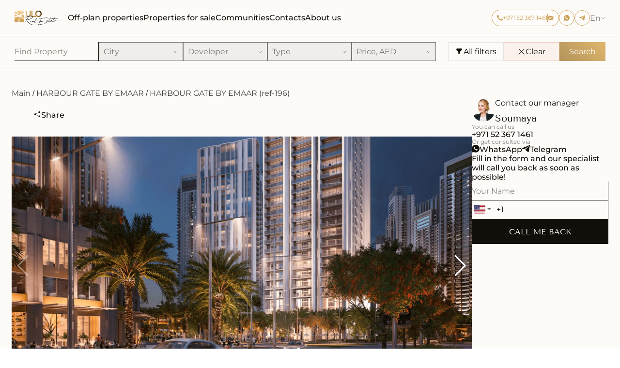

--- FILE ---
content_type: text/html; charset=utf-8
request_url: https://ulo.ae/object/harbour-gate-by-emaar-id-231/property/196/
body_size: 78949
content:

    <!DOCTYPE html>
    <html>
      <head>
        <style data-styled="true" data-styled-version="5.3.11">.brTLqb{position:fixed;top:0;width:100%;height:auto;z-index:3;}/*!sc*/
.bkaZrH{width:100%;height:100%;}/*!sc*/
.biQOsN{width:100%;}/*!sc*/
.hsSttT{padding:0px 30px;width:100%;height:74px;}/*!sc*/
.ePYeAo{margin:0px 20px;-webkit-box-flex:1;-webkit-flex-grow:1;-ms-flex-positive:1;flex-grow:1;}/*!sc*/
.MCHVq{cursor:pointer;}/*!sc*/
.hSpyhP{padding:8px 10px;}/*!sc*/
.kKKAFN{width:1px;height:16px;}/*!sc*/
.jWmZgC{padding:9px;width:32px;height:32px;}/*!sc*/
.bTktNT{padding:0px;line-height:0;cursor:pointer;}/*!sc*/
.bWPqOD{margin:auto 0 0 0;opacity:0.25;}/*!sc*/
.kECvEO{width:calc(100% - 350px);}/*!sc*/
.cAoZLS{position:relative;width:100%;max-width:25vw;min-width:100px;grid-area:a;}/*!sc*/
.isNkzC{position:relative;}/*!sc*/
.jbkdHC{height:39px;}/*!sc*/
.bhlIQG{position:fixed;z-index:2;}/*!sc*/
.jEoduO{width:100%;max-width:100%;min-width:50px;}/*!sc*/
.gzYQlL{width:100%;-webkit-flex-shrink:0;-ms-flex-negative:0;flex-shrink:0;}/*!sc*/
.jlFWvC{padding:9px;line-height:0;cursor:pointer;}/*!sc*/
.coRyqH{min-width:115px;}/*!sc*/
.awzID{margin-left:10px;margin-right:10px;padding:8px 0px;height:100%;}/*!sc*/
.ODSUH{grid-area:f;}/*!sc*/
.beVHCA{padding:0px 24px;}/*!sc*/
.VjMrg{margin:0 auto;padding:24px 0px 60px;width:100%;max-width:1280px;}/*!sc*/
.jhMUyF{width:100%;min-width:0;}/*!sc*/
.kreBvE{margin-top:20px;margin-bottom:80px;}/*!sc*/
.dGGSUr{margin-top:40px;}/*!sc*/
.hymQGX{padding:24px;width:100%;}/*!sc*/
.gDhYhV{-webkit-box-flex:1;-webkit-flex-grow:1;-ms-flex-positive:1;flex-grow:1;}/*!sc*/
.fXcRTx{margin-top:24px;}/*!sc*/
.glTgNG{padding:8px;cursor:pointer;}/*!sc*/
.KVXtn{margin-top:4px;}/*!sc*/
.kQwufI{height:48px;}/*!sc*/
.jnkIl{position:-webkit-sticky;position:sticky;top:40px;margin-top:40px;width:282px;-webkit-flex-shrink:2;-ms-flex-negative:2;flex-shrink:2;}/*!sc*/
.iIdold{width:100%;min-width:282px;}/*!sc*/
.hvdlDl{width:100%;cursor:pointer;}/*!sc*/
.bcuYdn{padding:30px 24px;}/*!sc*/
.jbHpwQ{margin:0 auto;width:100%;max-width:1280px;}/*!sc*/
.hjQVUR{margin-left:-24px;margin-top:40px;width:calc(100% + 48px);}/*!sc*/
.huJvSo{margin-top:30px;}/*!sc*/
.fwXapY{grid-area:a;}/*!sc*/
.LkphH{grid-area:b;}/*!sc*/
.fRCNNG{grid-area:c;}/*!sc*/
.fbusjG{margin-left:-24px;margin-top:30px;width:calc(100% + 48px);}/*!sc*/
data-styled.g1[id="Boxstyled__UIBox-sc-1ohm0be-0"]{content:"dftgHi,brTLqb,bkaZrH,biQOsN,hsSttT,ePYeAo,MCHVq,hSpyhP,kKKAFN,jWmZgC,bTktNT,bWPqOD,kECvEO,cAoZLS,isNkzC,jbkdHC,bhlIQG,jEoduO,gzYQlL,jlFWvC,coRyqH,awzID,ODSUH,beVHCA,VjMrg,jhMUyF,kreBvE,dGGSUr,hymQGX,gDhYhV,fXcRTx,glTgNG,KVXtn,kQwufI,jnkIl,iIdold,hvdlDl,bcuYdn,jbHpwQ,hjQVUR,huJvSo,fwXapY,LkphH,fRCNNG,fbusjG,"}/*!sc*/
.kquCpU{-webkit-box-flex:1;-webkit-flex-grow:1;-ms-flex-positive:1;flex-grow:1;}/*!sc*/
.cczkOo{opacity:0.5;}/*!sc*/
.jazuDF{line-height:21;}/*!sc*/
.gajHVX{margin-top:10px;}/*!sc*/
.hezJei{line-height:19;}/*!sc*/
.bsoPGj{opacity:0.75;}/*!sc*/
data-styled.g2[id="Boxstyled__UIBox-sc-1ohm0be-0-span"]{content:"cwhMIv,kquCpU,cczkOo,jazuDF,gajHVX,hezJei,bsoPGj,"}/*!sc*/
.cGtXSl{color:#110F0A;font-size:16px;font-family:Montserrat;font-weight:500;font-style:Normal;line-height:19px;}/*!sc*/
.gscvdh{color:#CCA257;font-size:12px;font-family:Montserrat;font-weight:400;font-style:Normal;line-height:12px;}/*!sc*/
.hAEgAm{color:rgba(0,0,0,0.5);font-size:16px;font-family:Montserrat;font-weight:400;font-style:Normal;line-height:19px;white-space:nowrap;text-overflow:ellipsis;overflow:hidden;}/*!sc*/
.hpIFip{color:#110F0A;font-size:16px;font-family:Montserrat;font-weight:400;font-style:Normal;line-height:19px;white-space:nowrap;}/*!sc*/
.kqa-dev{color:#FDFBF8;font-size:16px;font-family:Montserrat;font-weight:400;font-style:Normal;line-height:19px;}/*!sc*/
.cYqQvx{color:#43403F;font-size:16px;font-family:Montserrat;font-weight:400;font-style:Normal;line-height:19px;}/*!sc*/
.bRnAPd{color:#110F0A;font-size:40px;font-family:Tenor Sans;font-weight:400;font-style:Normal;line-height:44px;}/*!sc*/
.hUugQV{color:#110F0A;font-size:32px;font-family:Montserrat;font-weight:400;font-style:Normal;line-height:35px;white-space:nowrap;}/*!sc*/
.jwDyba{color:#FDFBF8;font-size:16px;font-family:Montserrat;font-weight:500;font-style:Normal;line-height:19px;}/*!sc*/
.eaxOPG{color:#110F0A;font-size:20px;font-family:Montserrat;font-weight:400;font-style:Normal;line-height:24px;white-space:nowrap;}/*!sc*/
.fPddIP{color:#110F0A;font-size:20px;font-family:Montserrat;font-weight:400;font-style:Normal;line-height:24px;}/*!sc*/
.gGpSGk{color:#110F0A;font-size:20px;font-family:Montserrat;font-weight:400;font-style:Normal;line-height:24px;text-transform:uppercase;}/*!sc*/
.jIqVIj{color:#110F0A;font-size:16px;font-family:Montserrat;font-weight:400;font-style:Normal;line-height:21px;}/*!sc*/
.lhsScc{color:#110F0A;font-size:16px;font-family:Montserrat;font-weight:400;font-style:Normal;line-height:19px;}/*!sc*/
.bGwXxd{color:#110F0A;font-size:32px;font-family:Tenor Sans;font-weight:400;font-style:Normal;line-height:35px;text-transform:uppercase;}/*!sc*/
.iZiZoy{color:#110F0A;font-size:20px;font-family:Montserrat;font-weight:500;font-style:Normal;line-height:24px;}/*!sc*/
.liJMIV{color:#110F0A;font-size:20px;font-family:Tenor Sans;font-weight:400;font-style:Normal;line-height:24px;}/*!sc*/
.lfCNzb{color:#110F0A;font-size:12px;font-family:Montserrat;font-weight:400;font-style:Normal;line-height:12px;}/*!sc*/
.cbfyGO{color:#FDFBF8;font-size:16px;font-family:Tenor Sans;font-weight:400;font-style:Normal;line-height:19px;text-transform:uppercase;}/*!sc*/
.fvetLD{color:#FDFBF8;font-size:12px;font-family:Montserrat;font-weight:400;font-style:Normal;line-height:12px;text-transform:uppercase;}/*!sc*/
.besLUw{color:#FDFBF8;font-size:20px;font-family:Montserrat;font-weight:400;font-style:Normal;line-height:24px;}/*!sc*/
.fYluNW{color:#CCA257;font-size:16px;font-family:Montserrat;font-weight:400;font-style:Normal;line-height:19px;}/*!sc*/
.cSEVRl{color:#110F0A;font-size:16px;font-family:Tenor Sans;font-weight:400;font-style:Normal;line-height:19px;text-transform:uppercase;}/*!sc*/
.krQhHw{color:#FDFBF8;font-size:12px;font-family:Montserrat;font-weight:400;font-style:Normal;line-height:12px;}/*!sc*/
.ebfngt{color:#FDFBF8;font-size:12px;font-family:Montserrat;font-weight:500;font-style:Normal;line-height:12px;}/*!sc*/
data-styled.g3[id="Textstyled__StyledText-sc-160fd1m-0"]{content:"cGtXSl,gscvdh,hAEgAm,hpIFip,kqa-dev,cYqQvx,bRnAPd,hUugQV,jwDyba,eaxOPG,fPddIP,gGpSGk,jIqVIj,lhsScc,bGwXxd,iZiZoy,liJMIV,lfCNzb,cbfyGO,fvetLD,besLUw,fYluNW,cSEVRl,krQhHw,ebfngt,"}/*!sc*/
.bAELFd{display:-webkit-box;display:-webkit-flex;display:-ms-flexbox;display:flex;}/*!sc*/
.bEeaLc{display:-webkit-box;display:-webkit-flex;display:-ms-flexbox;display:flex;-webkit-flex-direction:column;-ms-flex-direction:column;flex-direction:column;-webkit-box-pack:start;-webkit-justify-content:flex-start;-ms-flex-pack:start;justify-content:flex-start;}/*!sc*/
.dUEEPd{display:-webkit-box;display:-webkit-flex;display:-ms-flexbox;display:flex;-webkit-flex-direction:column;-ms-flex-direction:column;flex-direction:column;}/*!sc*/
.bXJKUJ{display:-webkit-box;display:-webkit-flex;display:-ms-flexbox;display:flex;-webkit-align-items:center;-webkit-box-align:center;-ms-flex-align:center;align-items:center;-webkit-box-pack:justify;-webkit-justify-content:space-between;-ms-flex-pack:justify;justify-content:space-between;}/*!sc*/
.cYDINh{display:-webkit-box;display:-webkit-flex;display:-ms-flexbox;display:flex;-webkit-align-items:center;-webkit-box-align:center;-ms-flex-align:center;align-items:center;}/*!sc*/
.ikJdpB{display:-webkit-box;display:-webkit-flex;display:-ms-flexbox;display:flex;gap:10px 18px;-webkit-align-items:center;-webkit-box-align:center;-ms-flex-align:center;align-items:center;-webkit-flex-wrap:wrap;-ms-flex-wrap:wrap;flex-wrap:wrap;}/*!sc*/
.jdBbED{display:-webkit-box;display:-webkit-flex;display:-ms-flexbox;display:flex;gap:18px;-webkit-align-items:center;-webkit-box-align:center;-ms-flex-align:center;align-items:center;}/*!sc*/
.gexSRD{display:-webkit-box;display:-webkit-flex;display:-ms-flexbox;display:flex;gap:5px;-webkit-align-items:center;-webkit-box-align:center;-ms-flex-align:center;align-items:center;}/*!sc*/
.kLmngf{display:-webkit-box;display:-webkit-flex;display:-ms-flexbox;display:flex;gap:10px;-webkit-align-items:center;-webkit-box-align:center;-ms-flex-align:center;align-items:center;}/*!sc*/
.qiFHR{display:-webkit-box;display:-webkit-flex;display:-ms-flexbox;display:flex;gap:12px;-webkit-align-items:center;-webkit-box-align:center;-ms-flex-align:center;align-items:center;}/*!sc*/
.cRBmPK{display:-webkit-box;display:-webkit-flex;display:-ms-flexbox;display:flex;gap:8px;}/*!sc*/
.kqQZmZ{display:-webkit-box;display:-webkit-flex;display:-ms-flexbox;display:flex;-webkit-align-items:center;-webkit-box-align:center;-ms-flex-align:center;align-items:center;-webkit-box-pack:center;-webkit-justify-content:center;-ms-flex-pack:center;justify-content:center;}/*!sc*/
.mraWb{display:-webkit-box;display:-webkit-flex;display:-ms-flexbox;display:flex;-webkit-flex-direction:row;-ms-flex-direction:row;flex-direction:row;gap:60px 24px;-webkit-align-items:flex-start;-webkit-box-align:flex-start;-ms-flex-align:flex-start;align-items:flex-start;}/*!sc*/
.kBdRed{display:-webkit-box;display:-webkit-flex;display:-ms-flexbox;display:flex;gap:30px;}/*!sc*/
.kvImsU{display:-webkit-box;display:-webkit-flex;display:-ms-flexbox;display:flex;gap:12px 24px;-webkit-flex-wrap:wrap;-ms-flex-wrap:wrap;flex-wrap:wrap;}/*!sc*/
.jwYvko{display:-webkit-box;display:-webkit-flex;display:-ms-flexbox;display:flex;gap:24px;}/*!sc*/
.hCtkur{display:-webkit-box;display:-webkit-flex;display:-ms-flexbox;display:flex;gap:10px;}/*!sc*/
.ecDion{display:-webkit-box;display:-webkit-flex;display:-ms-flexbox;display:flex;-webkit-flex-direction:column;-ms-flex-direction:column;flex-direction:column;gap:30px 24px;}/*!sc*/
.doJEoZ{display:-webkit-box;display:-webkit-flex;display:-ms-flexbox;display:flex;-webkit-flex-direction:column;-ms-flex-direction:column;flex-direction:column;gap:30px;}/*!sc*/
.esgmfs{display:-webkit-box;display:-webkit-flex;display:-ms-flexbox;display:flex;gap:10px;-webkit-align-items:center;-webkit-box-align:center;-ms-flex-align:center;align-items:center;-webkit-flex-wrap:wrap;-ms-flex-wrap:wrap;flex-wrap:wrap;}/*!sc*/
.fwxkui{display:-webkit-box;display:-webkit-flex;display:-ms-flexbox;display:flex;gap:24px 0px;-webkit-align-items:flex-start;-webkit-box-align:flex-start;-ms-flex-align:flex-start;align-items:flex-start;-webkit-flex-wrap:wrap;-ms-flex-wrap:wrap;flex-wrap:wrap;}/*!sc*/
.dSvDRk{display:-webkit-box;display:-webkit-flex;display:-ms-flexbox;display:flex;gap:30px 24px;-webkit-flex-wrap:wrap;-ms-flex-wrap:wrap;flex-wrap:wrap;}/*!sc*/
.icPhJc{display:-webkit-box;display:-webkit-flex;display:-ms-flexbox;display:flex;-webkit-flex-direction:column;-ms-flex-direction:column;flex-direction:column;gap:24px;}/*!sc*/
.jHlXfQ{display:-webkit-box;display:-webkit-flex;display:-ms-flexbox;display:flex;gap:30px;-webkit-align-items:flex-start;-webkit-box-align:flex-start;-ms-flex-align:flex-start;align-items:flex-start;}/*!sc*/
.jtVpSc{display:-webkit-box;display:-webkit-flex;display:-ms-flexbox;display:flex;-webkit-align-items:flex-start;-webkit-box-align:flex-start;-ms-flex-align:flex-start;align-items:flex-start;}/*!sc*/
.pYXFn{display:-webkit-box;display:-webkit-flex;display:-ms-flexbox;display:flex;-webkit-flex-direction:column;-ms-flex-direction:column;flex-direction:column;gap:10px;}/*!sc*/
.enEXRy{display:-webkit-box;display:-webkit-flex;display:-ms-flexbox;display:flex;gap:30px 0px;-webkit-align-items:center;-webkit-box-align:center;-ms-flex-align:center;align-items:center;-webkit-box-pack:justify;-webkit-justify-content:space-between;-ms-flex-pack:justify;justify-content:space-between;-webkit-flex-wrap:wrap;-ms-flex-wrap:wrap;flex-wrap:wrap;}/*!sc*/
.ePIeDm{display:-webkit-box;display:-webkit-flex;display:-ms-flexbox;display:flex;gap:30px;-webkit-box-pack:justify;-webkit-justify-content:space-between;-ms-flex-pack:justify;justify-content:space-between;-webkit-flex-wrap:wrap;-ms-flex-wrap:wrap;flex-wrap:wrap;}/*!sc*/
.cAFJey{display:-webkit-box;display:-webkit-flex;display:-ms-flexbox;display:flex;gap:30px;-webkit-flex-wrap:wrap;-ms-flex-wrap:wrap;flex-wrap:wrap;}/*!sc*/
data-styled.g4[id="Flexstyled__UIFlex-sc-108z7tg-0"]{content:"bAELFd,bEeaLc,dUEEPd,bXJKUJ,cYDINh,ikJdpB,jdBbED,gexSRD,kLmngf,qiFHR,cRBmPK,kqQZmZ,mraWb,kBdRed,kvImsU,jwYvko,hCtkur,ecDion,doJEoZ,esgmfs,fwxkui,dSvDRk,icPhJc,jHlXfQ,jtVpSc,pYXFn,enEXRy,ePIeDm,cAFJey,"}/*!sc*/
.hotFaW{font-size:16px;line-height:21px;background:transparent;border:solid #110F0A;border-width:0 1px 1px 0;-webkit-transition:0.1s ease-in-out;transition:0.1s ease-in-out;}/*!sc*/
.hCFLfl{font-size:16px;line-height:21px;background:transparent;border:solid #FDFBF8;border-width:0 1px 1px 0;-webkit-transition:0.1s ease-in-out;transition:0.1s ease-in-out;}/*!sc*/
data-styled.g5[id="Inputstyled__StyledInputContainer-sc-1y0n2lg-0"]{content:"hotFaW,hCFLfl,"}/*!sc*/
.iQZRDl{color:#110F0A;font-family:Montserrat;font-size:16px;line-height:21px;width:100%;padding:0 16px 0 0;background:transparent;border:0;outline:transparent;text-overflow:ellipsis;}/*!sc*/
.iQZRDl::-webkit-input-placeholder{font-family:Montserrat;color:rgba(17,15,10,0.5);}/*!sc*/
.iQZRDl::-moz-placeholder{font-family:Montserrat;color:rgba(17,15,10,0.5);}/*!sc*/
.iQZRDl:-ms-input-placeholder{font-family:Montserrat;color:rgba(17,15,10,0.5);}/*!sc*/
.iQZRDl::placeholder{font-family:Montserrat;color:rgba(17,15,10,0.5);}/*!sc*/
.kKmDVJ{color:#FDFBF8;font-family:Montserrat;font-size:16px;line-height:21px;width:100%;padding:0 16px 0 0;background:transparent;border:0;outline:transparent;text-overflow:ellipsis;}/*!sc*/
.kKmDVJ::-webkit-input-placeholder{font-family:Montserrat;color:rgba(253,251,248,0.5);}/*!sc*/
.kKmDVJ::-moz-placeholder{font-family:Montserrat;color:rgba(253,251,248,0.5);}/*!sc*/
.kKmDVJ:-ms-input-placeholder{font-family:Montserrat;color:rgba(253,251,248,0.5);}/*!sc*/
.kKmDVJ::placeholder{font-family:Montserrat;color:rgba(253,251,248,0.5);}/*!sc*/
data-styled.g6[id="Inputstyled__StyledInput-sc-1y0n2lg-1"]{content:"iQZRDl,kKmDVJ,"}/*!sc*/
.juEyCV{font-size:16px;line-height:21px;background:transparent;border:solid #110F0A;border-width:0 1px 1px 0;-webkit-transition:0.1s ease-in-out;transition:0.1s ease-in-out;}/*!sc*/
.juEyCV button,.juEyCV input{border:none !important;background:transparent !important;}/*!sc*/
.juEyCV input{font-family:Montserrat !important;font-size:16px !important;line-height:21px !important;color:#110F0A !important;}/*!sc*/
.lhMMfB{font-size:16px;line-height:21px;background:transparent;border:solid #FDFBF8;border-width:0 1px 1px 0;-webkit-transition:0.1s ease-in-out;transition:0.1s ease-in-out;}/*!sc*/
.lhMMfB button,.lhMMfB input{border:none !important;background:transparent !important;}/*!sc*/
.lhMMfB input{font-family:Montserrat !important;font-size:16px !important;line-height:21px !important;color:#FDFBF8 !important;}/*!sc*/
data-styled.g7[id="InputPhonestyled__StyledInputContainer-sc-1t4fhll-0"]{content:"juEyCV,lhMMfB,"}/*!sc*/
.kwFswj{text-align:center;-webkit-align-items:initial;-webkit-box-align:initial;-ms-flex-align:initial;align-items:initial;-webkit-transition:all 0.15s ease-in-out;transition:all 0.15s ease-in-out;cursor:pointer;-webkit-user-select:none;-moz-user-select:none;-ms-user-select:none;user-select:none;-webkit-appearance:none;padding:16px 20px;background:transparent;border:none;padding:0;}/*!sc*/
.jDPCsJ{text-align:center;-webkit-align-items:initial;-webkit-box-align:initial;-ms-flex-align:initial;align-items:initial;-webkit-transition:all 0.15s ease-in-out;transition:all 0.15s ease-in-out;cursor:pointer;-webkit-user-select:none;-moz-user-select:none;-ms-user-select:none;user-select:none;-webkit-appearance:none;padding:10px 20px;background:linear-gradient(225deg,#E0B76D 0%,#B2935B 100%);border:0 solid #110F0A;width:100%;}/*!sc*/
.jkpeJt{text-align:center;-webkit-align-items:initial;-webkit-box-align:initial;-ms-flex-align:initial;align-items:initial;-webkit-transition:all 0.15s ease-in-out;transition:all 0.15s ease-in-out;cursor:pointer;-webkit-user-select:none;-moz-user-select:none;-ms-user-select:none;user-select:none;-webkit-appearance:none;padding:10px 20px;background:#FDFBF8;border:1px solid #FDFBF8;}/*!sc*/
.iqKCAo{text-align:center;-webkit-align-items:initial;-webkit-box-align:initial;-ms-flex-align:initial;align-items:initial;-webkit-transition:all 0.15s ease-in-out;transition:all 0.15s ease-in-out;cursor:pointer;-webkit-user-select:none;-moz-user-select:none;-ms-user-select:none;user-select:none;-webkit-appearance:none;padding:16px 20px;background:#110F0A;border:0 solid #110F0A;}/*!sc*/
.iqKCAo:disabled{background:rgba(17,15,10,0.5);}/*!sc*/
.dSvHXL{text-align:center;-webkit-align-items:initial;-webkit-box-align:initial;-ms-flex-align:initial;align-items:initial;-webkit-transition:all 0.15s ease-in-out;transition:all 0.15s ease-in-out;cursor:pointer;-webkit-user-select:none;-moz-user-select:none;-ms-user-select:none;user-select:none;-webkit-appearance:none;padding:16px 20px;background:#FDFBF8;border:1px solid #FDFBF8;}/*!sc*/
data-styled.g10[id="Buttonstyled__StyledButton-sc-1ul86zg-0"]{content:"kwFswj,jDPCsJ,jkpeJt,iqKCAo,dSvHXL,"}/*!sc*/
.jWsUBQ{background:#FDFBF8;border-radius:0;overflow:hidden;}/*!sc*/
.kFRQqD{background:rgba(255,255,255,0.5);border-radius:23px;border:1px solid #CCA257;overflow:hidden;}/*!sc*/
.hJskdu{background:#CCA257;border-radius:16px;overflow:hidden;}/*!sc*/
.bKshGR{background:rgba(255,255,255,0.5);border-radius:16px;border:1px solid #CCA257;overflow:hidden;}/*!sc*/
.heCIJO{background:transparent;border-radius:0;border:1px solid rgba(0,0,0,0.5);border-width:0;overflow:hidden;}/*!sc*/
.ifDtJC{background:rgba(17,15,10,0.05);border-radius:0;border:1px solid rgba(0,0,0,0.5);border-width:1px;overflow:hidden;}/*!sc*/
.jarkXX{background:transparent;border-radius:0;border:1px solid rgba(17,15,10,0.1);overflow:hidden;}/*!sc*/
.kaEkYU{background:rgba(204,74,45,0.05);border-radius:0;border:1px solid rgba(204,74,45,0.25);overflow:hidden;}/*!sc*/
.epBCjL{background:#110F0A;border-radius:0;overflow:hidden;}/*!sc*/
.ggasMM{background:rgba(17,15,10,0.05);border-radius:0;overflow:hidden;}/*!sc*/
data-styled.g12[id="Panelstyled__UIPanel-sc-27catd-0"]{content:"jWsUBQ,kFRQqD,hJskdu,bKshGR,heCIJO,ifDtJC,jarkXX,kaEkYU,epBCjL,ggasMM,"}/*!sc*/
.qVsvD{height:1px;background-color:#110F0A;}/*!sc*/
.ghkQxb{height:1px;background-color:rgba(253,251,248,0.1);}/*!sc*/
data-styled.g18[id="Linestyled__UILine-sc-y4cb8a-0"]{content:"qVsvD,ghkQxb,"}/*!sc*/
.eTnJZg{position:relative;display:-webkit-box;display:-webkit-flex;display:-ms-flexbox;display:flex;-webkit-flex-direction:column;-ms-flex-direction:column;flex-direction:column;height:100%;width:100%;padding-top:139px;background:#FDFBF8;-webkit-backface-visibility:hidden;backface-visibility:hidden;overflow-x:hidden;overflow-y:auto;-webkit-overflow-scrolling:touch;}/*!sc*/
data-styled.g22[id="Layoutstyled__UILayoutContent-sc-o9uh2i-0"]{content:"eTnJZg,"}/*!sc*/
.gHxnIp{overflow-y:scroll;}/*!sc*/
data-styled.g25[id="SearchFieldstyled__StyledSearchHintContainer-sc-f5mof-0"]{content:"gHxnIp,"}/*!sc*/
.hobwdD{width:100%;}/*!sc*/
data-styled.g26[id="Searchstyled__StyledSearchForm-sc-5jke30-0"]{content:"hobwdD,"}/*!sc*/
.ciEgyc{top:139px;}/*!sc*/
data-styled.g28[id="Searchstyled__StyledMenuTop-sc-5jke30-2"]{content:"ciEgyc,"}/*!sc*/
@media (max-width:1300px){.YRnBW .Flexstyled__UIFlex-sc-108z7tg-0 a:last-child span{display:none;}}/*!sc*/
@media (max-width:1200px){.YRnBW span{display:none;}}/*!sc*/
data-styled.g29[id="SocialRowstyled__StyledSocialLinks-sc-j1k0aj-0"]{content:"YRnBW,"}/*!sc*/
.fIrksD{grid-column:span 2;}/*!sc*/
.hZapMH{grid-column:2;}/*!sc*/
data-styled.g38[id="FilterListstyled__StyledAllFiltersContainer-sc-y4nlfy-0"]{content:"fIrksD,hZapMH,"}/*!sc*/
.hmpqX{display:-webkit-box;display:-webkit-flex;display:-ms-flexbox;display:flex;-webkit-box-pack:justify;-webkit-justify-content:space-between;-ms-flex-pack:justify;justify-content:space-between;gap:8px;padding:12px 30px;-webkit-overflow-scrolling:initial;}/*!sc*/
@media (max-width:768px){.hmpqX{padding:12px;}}/*!sc*/
data-styled.g44[id="Filterstyled__StyledFilterListContainer-sc-1tgbbxa-0"]{content:"hmpqX,"}/*!sc*/
.eMDtsU{height:48px;width:48px;border-radius:50%;}/*!sc*/
data-styled.g50[id="ContactUsstyled__StyledContactUsImage-sc-1nmlwq6-0"]{content:"eMDtsU,"}/*!sc*/
.kxbWua{display:grid;grid-template-columns:repeat(4,1fr);grid-template-areas:"a b c c";gap:30px;}/*!sc*/
@media (max-width:800px){.kxbWua{grid-template-areas:"a b" "c c";grid-template-columns:1fr 1fr;}}/*!sc*/
data-styled.g51[id="LayoutFooterstyled__StyledGridContainer-sc-12o077b-0"]{content:"kxbWua,"}/*!sc*/
.yrdgK{position:relative;display:initial;min-height:35vh;line-height:0;}/*!sc*/
data-styled.g52[id="ImageCarouselstyled__StyledImageCarouselContainer-sc-ev2gba-0"]{content:"yrdgK,"}/*!sc*/
.kJYXwk{position:absolute;top:px;bottom:0px;left:px;right:px;z-index:2;}/*!sc*/
data-styled.g53[id="ImageCarouselstyled__StyledImageCarouselButtonContainer-sc-ev2gba-1"]{content:"kJYXwk,"}/*!sc*/
.eMZHFF{width:100%;height:100%;max-height:100vh;object-fit:cover;object-position:center;}/*!sc*/
data-styled.g54[id="ImageCarouselstyled__StyledImageCarouselImage-sc-ev2gba-2"]{content:"eMZHFF,"}/*!sc*/
.dgKgnS .swiper-slide{height:auto;}/*!sc*/
data-styled.g55[id="ImageCarouselstyled__StyledSwiperDesktopContainer-sc-ev2gba-3"]{content:"dgKgnS,"}/*!sc*/
.lcHWpP .swiper-slide{height:auto;}/*!sc*/
data-styled.g56[id="ImageCarouselstyled__StyledSwiperContainer-sc-ev2gba-4"]{content:"lcHWpP,"}/*!sc*/
.jqTSgh{display:-webkit-box;display:-webkit-flex;display:-ms-flexbox;display:flex;-webkit-align-items:center;-webkit-box-align:center;-ms-flex-align:center;align-items:center;}/*!sc*/
.jqTSgh:not(:last-child)::after{content:"\00a0/\00a0";}/*!sc*/
data-styled.g70[id="BreadcrumbsItemstyled__StyledBreadcrumbsItem-sc-du4h7q-0"]{content:"jqTSgh,"}/*!sc*/
.dOWPqf{-webkit-text-decoration:underline;text-decoration:underline;color:#43403F;cursor:pointer;display:block;}/*!sc*/
data-styled.g71[id="BreadcrumbsItemstyled__StyledBreadCrumbsLink-sc-du4h7q-1"]{content:"dOWPqf,"}/*!sc*/
.elJCAJ{display:-webkit-box;display:-webkit-flex;display:-ms-flexbox;display:flex;-webkit-flex-flow:row wrap;-ms-flex-flow:row wrap;flex-flow:row wrap;width:100%;list-style:none;-webkit-user-select:none;-moz-user-select:none;-ms-user-select:none;user-select:none;line-height:1;min-height:1em;color:#43403F;color:#43403F;}/*!sc*/
data-styled.g72[id="Breadcrumbsstyled__StyledBreadcrumbs-sc-26u7kn-0"]{content:"elJCAJ,"}/*!sc*/
.dcPDPS{display:block;height:24px;width:24px;fill:#000000;-webkit-flex-shrink:0;-ms-flex-negative:0;flex-shrink:0;height:auto;width:90px;}/*!sc*/
.hipuYN{display:block;height:24px;width:24px;fill:#CCA257;-webkit-flex-shrink:0;-ms-flex-negative:0;flex-shrink:0;height:12px;width:12px;}/*!sc*/
.bvkEgL{display:block;height:24px;width:24px;fill:rgba(0,0,0,0.5);-webkit-flex-shrink:0;-ms-flex-negative:0;flex-shrink:0;height:10px;width:10px;}/*!sc*/
.iFAYX{display:block;height:24px;width:24px;fill:#110F0A;-webkit-flex-shrink:0;-ms-flex-negative:0;flex-shrink:0;height:16px;width:16px;}/*!sc*/
.gtJNyT{display:block;height:24px;width:24px;-webkit-flex-shrink:0;-ms-flex-negative:0;flex-shrink:0;height:20px;width:20px;}/*!sc*/
.dYBnBE{display:block;height:24px;width:24px;fill:#FFFFFF;-webkit-flex-shrink:0;-ms-flex-negative:0;flex-shrink:0;height:auto;width:120px;}/*!sc*/
.eregZt{display:block;height:24px;width:24px;fill:#CCA257;-webkit-flex-shrink:0;-ms-flex-negative:0;flex-shrink:0;height:16px;width:16px;}/*!sc*/
data-styled.g106[id="Iconmodel-sc-19yehqc-0"]{content:"dcPDPS,hipuYN,bvkEgL,iFAYX,gtJNyT,dYBnBE,eregZt,"}/*!sc*/
.bYrGIu{display:grid;grid-template-columns:repeat(auto-fill,minmax(min(48%,max(250px,48%)),1fr));grid-gap:24px 30px;-webkit-box-flex:1;-webkit-flex-grow:1;-ms-flex-positive:1;flex-grow:1;}/*!sc*/
data-styled.g108[id="PropertyInfostyled__StyledPropertyInfoAreaContainer-sc-iewgsb-0"]{content:"bYrGIu,"}/*!sc*/
.fqkczK{display:grid;grid-template-columns:repeat(auto-fill,minmax(300px,1fr));grid-gap:20px;}/*!sc*/
data-styled.g110[id="PropertyAmenitiesstyled__StyledPropertyAmenitiesContainer-sc-1c2nawt-0"]{content:"fqkczK,"}/*!sc*/
.gAsiKX{display:grid;grid-template-columns:1fr 1fr;grid-gap:30px;-webkit-box-flex:1;-webkit-flex-grow:1;-ms-flex-positive:1;flex-grow:1;}/*!sc*/
data-styled.g111[id="PropertyBuildingstyled__StyledPropertyBuildingItemContainer-sc-1wyd4jy-0"]{content:"gAsiKX,"}/*!sc*/
.jSzWPg{height:154px;width:30%;object-fit:cover;}/*!sc*/
@media (max-width:768px){.jSzWPg{display:none;}}/*!sc*/
data-styled.g112[id="PropertyBuildingstyled__StyledPropertyBuildingImage-sc-1wyd4jy-1"]{content:"jSzWPg,"}/*!sc*/
.GfEXe{display:grid;grid-template-columns:repeat(auto-fill,minmax(300px,1fr));grid-gap:24px;}/*!sc*/
data-styled.g113[id="PropertyListingDetailsstyled__StyledPropertyListingDetailsItemContainer-sc-r5uc84-0"]{content:"GfEXe,"}/*!sc*/
@media (max-width:768px){.jgXtZU{-webkit-flex-direction:column;-ms-flex-direction:column;flex-direction:column;}}/*!sc*/
data-styled.g114[id="Propertystyled__StyledPropertyInfoContainer-sc-1ve1mji-0"]{content:"jgXtZU,"}/*!sc*/
@media (max-width:768px){.eiXHqJ{width:100%;}}/*!sc*/
data-styled.g115[id="Propertystyled__StyledPropertyContactUsContainer-sc-1ve1mji-1"]{content:"eiXHqJ,"}/*!sc*/
</style>
        <meta data-react-helmet="true" name="description" content="✓ Apartment with 2 bedrooms, 1152 sq.ft. in HARBOUR GATE BY EMAAR, Dubai (UAE) at a favorable price for 2 786 888 AED. Buy real estate in the UAE through the ULO Real Estate agency! (ref-196)"/><meta data-react-helmet="true" name="robots" content="index, follow"/><meta data-react-helmet="true" property="og:locale" content="en_GB"/><meta data-react-helmet="true" property="og:type" content="website"/><meta data-react-helmet="true" property="og:title" content="Buy apartments 2 bedroom in HARBOUR GATE BY EMAAR, Dubai (UAE) at the price 2 786 888 AED: 1152 sq.ft, ref-196 | ULO Real Estate"/><meta data-react-helmet="true" property="og:description" content="✓ Apartment with 2 bedrooms, 1152 sq.ft. in HARBOUR GATE BY EMAAR, Dubai (UAE) at a favorable price for 2 786 888 AED. Buy real estate in the UAE through the ULO Real Estate agency! (ref-196)"/><meta data-react-helmet="true" property="og:url" content="https://ulo.ae/object/harbour-gate-by-emaar-id-231/property/196/"/><meta data-react-helmet="true" property="og:image" content="https://ulo.ae/resources/static/6r1s45TaQ059Cnd1690553457.webp"/><meta data-react-helmet="true" property="og:image:type" content="image/webp"/>
        <title data-react-helmet="true">Buy apartments 2 bedroom in HARBOUR GATE BY EMAAR, Dubai (UAE) at the price 2 786 888 AED: 1152 sq.ft, ref-196 | ULO Real Estate</title>
        <script data-react-helmet="true" type="application/ld+json">{"@context":"https://schema.org","@type":"WebSite","url":"https://ulo.ae","name":"ULO Real Estate","author":{"@type":"Organization","name":"ULO Real Estate"},"publisher":{"@type":"Organization","name":"ULO Real Estate","logo":{"@type":"ImageObject","url":"https://ulo.ae/images/ulo-logo-horizontal.png"}},"description":"ULO Real Estate"}</script><script data-react-helmet="true" type="application/ld+json">{"@context":"https://schema.org","@type":"Organization","name":"ULO Real Estate","legalName":"ULO Real Estate","url":"https://ulo.ae","logo":"https://ulo.ae/images/ulo-logo-horizontal.png","foundingDate":"2022-11-30","address":"1207 office, Concord Tower, Media City, Dubai, UAE","email":["info@ulo.ae"],"telephone":"+971 52 367 14 61"}</script><script data-react-helmet="true" type="application/ld+json">{"@context":"https://schema.org","@type":"Product","name":"HARBOUR GATE BY EMAAR (ref-196)","image":"https://ulo.ae/resources/static/6r1s45TaQ059Cnd1690553457.webp","description":"","brand":{"@type":"Brand","name":"ULO"},"sku":"196","offers":{"@type":"Offer","url":"https://ulo.ae/object/harbour-gate-by-emaar-id-231/property/196/","priceCurrency":"AED","price":2786888}}</script><script data-react-helmet="true" type="application/ld+json">{"@context":"https://schema.org","@type":"SaleEvent","name":"Buy property in Dubai","description":"Buy property in Dubai - ULO Real Estate!","startDate":"2025-11-19T21:04:37+00:00","endDate":"2026-03-19T21:04:37+00:00","url":"https://ulo.ae/object/harbour-gate-by-emaar-id-231/property/196/","image":"https://ulo.ae/images/ulo-logo-horizontal.png","location":{"@type":"Place","@context":"http://schema.org","name":"ULO Real Estate","address":{"@type":"PostalAddress","@context":"http://schema.org","streetAddress":"1207 office, Concord Tower, Media City","addressLocality":"Dubai","addressRegion":"UAE"}},"about":"Buy property in Dubai","performer":"ULO Real Estate","organizer":"ULO Real Estate","offers":{"@type":"Offer","price":[2786888],"priceCurrency":"AED","availability":"https://schema.org/InStock","url":"https://ulo.ae/object/harbour-gate-by-emaar-id-231/property/196/","validFrom":"2026-01-18T21:04:37+00:00"}}</script><script data-react-helmet="true" type="application/ld+json">{"@context":"https://schema.org","@type":"SaleEvent","name":"Accommodation in Dubai","description":"Accommodation in Dubai - ULO Real Estate!","startDate":"2025-11-19T21:04:37+00:00","endDate":"2026-03-19T21:04:37+00:00","url":"https://ulo.ae/object/harbour-gate-by-emaar-id-231/property/196/","image":"https://ulo.ae/images/ulo-logo-horizontal.png","location":{"@type":"Place","@context":"http://schema.org","name":"ULO Real Estate","address":{"@type":"PostalAddress","@context":"http://schema.org","streetAddress":"1207 office, Concord Tower, Media City","addressLocality":"Dubai","addressRegion":"UAE"}},"about":"Accommodation in Dubai","performer":"ULO Real Estate","organizer":"ULO Real Estate","offers":{"@type":"Offer","price":[2786888],"priceCurrency":"AED","availability":"https://schema.org/InStock","url":"https://ulo.ae/object/harbour-gate-by-emaar-id-231/property/196/","validFrom":"2026-01-18T21:04:37+00:00"}}</script><script data-react-helmet="true" type="application/ld+json">{"@context":"https://schema.org","@type":"SaleEvent","name":"Investments in the UAE","description":"Investments in the UAE - ULO Real Estate!","startDate":"2025-11-19T21:04:37+00:00","endDate":"2026-03-19T21:04:37+00:00","url":"https://ulo.ae/object/harbour-gate-by-emaar-id-231/property/196/","image":"https://ulo.ae/images/ulo-logo-horizontal.png","location":{"@type":"Place","@context":"http://schema.org","name":"ULO Real Estate","address":{"@type":"PostalAddress","@context":"http://schema.org","streetAddress":"1207 office, Concord Tower, Media City","addressLocality":"Dubai","addressRegion":"UAE"}},"about":"Investments in the UAE","performer":"ULO Real Estate","organizer":"ULO Real Estate","offers":{"@type":"Offer","price":[2786888],"priceCurrency":"AED","availability":"https://schema.org/InStock","url":"https://ulo.ae/object/harbour-gate-by-emaar-id-231/property/196/","validFrom":"2026-01-18T21:04:37+00:00"}}</script><script data-react-helmet="true" type="application/ld+json">{"@context":"https://schema.org","@type":"SaleEvent","name":"Dubai Golden Visa","description":"Dubai Golden Visa - ULO Real Estate!","startDate":"2025-11-19T21:04:37+00:00","endDate":"2026-03-19T21:04:37+00:00","url":"https://ulo.ae/object/harbour-gate-by-emaar-id-231/property/196/","image":"https://ulo.ae/images/ulo-logo-horizontal.png","location":{"@type":"Place","@context":"http://schema.org","name":"ULO Real Estate","address":{"@type":"PostalAddress","@context":"http://schema.org","streetAddress":"1207 office, Concord Tower, Media City","addressLocality":"Dubai","addressRegion":"UAE"}},"about":"Dubai Golden Visa","performer":"ULO Real Estate","organizer":"ULO Real Estate","offers":{"@type":"Offer","price":[2786888],"priceCurrency":"AED","availability":"https://schema.org/InStock","url":"https://ulo.ae/object/harbour-gate-by-emaar-id-231/property/196/","validFrom":"2026-01-18T21:04:37+00:00"}}</script>
        
        <link data-chunk="main" rel="stylesheet" href="/2853.css">
<link data-chunk="main" rel="stylesheet" href="/main.css">
<link data-chunk="features-Property" rel="stylesheet" href="/features-Property.css">
        <script id="__LOADABLE_REQUIRED_CHUNKS__" type="application/json">[2575,2389,1271,7093,3112,1033,8543,4752,3727,5484,5742,4170,5165,9613,4710,9664,2587,1919,9207,8494,6821,6993,7091,8723,3489]</script><script id="__LOADABLE_REQUIRED_CHUNKS___ext" type="application/json">{"namedChunks":["features-Property","IconLogoHorizontal-svg","IconPhone-svg","IconMail-svg","IconWhatsApp-svg","IconTelegram-svg","IconArrowPan-svg","features-Search","IconFilter-svg","IconCross-svg","IconShare-svg","IconBed-svg","IconBath-svg","features-Map","IconSwimmingPool-svg","IconBalcony-svg","IconBuiltInKitchenApps-svg","IconBuiltInWardrobe-svg","IconCentralAirConditioning-svg","IconChildrenPool-svg","IconCoveredParking-svg","IconPublicGym-svg","IconSecurity-svg","IconInstagram-svg"]}</script>
<script async data-chunk="main" src="/js/2853.7187916e1413a1e6cdec.bundle.js"></script>
<script async data-chunk="main" src="/js/main.7187916e1413a1e6cdec.bundle.js"></script>
<script async data-chunk="features-Property" src="/js/2575.7187916e1413a1e6cdec.bundle.js"></script>
<script async data-chunk="features-Property" src="/js/2389.7187916e1413a1e6cdec.bundle.js"></script>
<script async data-chunk="features-Property" src="/js/1271.7187916e1413a1e6cdec.bundle.js"></script>
<script async data-chunk="features-Property" src="/js/features-Property.7187916e1413a1e6cdec.bundle.js"></script>
<script async data-chunk="IconLogoHorizontal-svg" src="/js/IconLogoHorizontal-svg.7187916e1413a1e6cdec.bundle.js"></script>
<script async data-chunk="IconPhone-svg" src="/js/IconPhone-svg.7187916e1413a1e6cdec.bundle.js"></script>
<script async data-chunk="IconMail-svg" src="/js/IconMail-svg.7187916e1413a1e6cdec.bundle.js"></script>
<script async data-chunk="IconWhatsApp-svg" src="/js/IconWhatsApp-svg.7187916e1413a1e6cdec.bundle.js"></script>
<script async data-chunk="IconTelegram-svg" src="/js/IconTelegram-svg.7187916e1413a1e6cdec.bundle.js"></script>
<script async data-chunk="IconArrowPan-svg" src="/js/IconArrowPan-svg.7187916e1413a1e6cdec.bundle.js"></script>
<script async data-chunk="IconFilter-svg" src="/js/IconFilter-svg.7187916e1413a1e6cdec.bundle.js"></script>
<script async data-chunk="IconCross-svg" src="/js/IconCross-svg.7187916e1413a1e6cdec.bundle.js"></script>
<script async data-chunk="IconShare-svg" src="/js/IconShare-svg.7187916e1413a1e6cdec.bundle.js"></script>
<script async data-chunk="IconBed-svg" src="/js/IconBed-svg.7187916e1413a1e6cdec.bundle.js"></script>
<script async data-chunk="IconBath-svg" src="/js/IconBath-svg.7187916e1413a1e6cdec.bundle.js"></script>
<script async data-chunk="IconSwimmingPool-svg" src="/js/IconSwimmingPool-svg.7187916e1413a1e6cdec.bundle.js"></script>
<script async data-chunk="IconBalcony-svg" src="/js/IconBalcony-svg.7187916e1413a1e6cdec.bundle.js"></script>
<script async data-chunk="IconBuiltInKitchenApps-svg" src="/js/IconBuiltInKitchenApps-svg.7187916e1413a1e6cdec.bundle.js"></script>
<script async data-chunk="IconBuiltInWardrobe-svg" src="/js/IconBuiltInWardrobe-svg.7187916e1413a1e6cdec.bundle.js"></script>
<script async data-chunk="IconCentralAirConditioning-svg" src="/js/IconCentralAirConditioning-svg.7187916e1413a1e6cdec.bundle.js"></script>
<script async data-chunk="IconChildrenPool-svg" src="/js/IconChildrenPool-svg.7187916e1413a1e6cdec.bundle.js"></script>
<script async data-chunk="IconCoveredParking-svg" src="/js/IconCoveredParking-svg.7187916e1413a1e6cdec.bundle.js"></script>
<script async data-chunk="IconPublicGym-svg" src="/js/IconPublicGym-svg.7187916e1413a1e6cdec.bundle.js"></script>
<script async data-chunk="IconSecurity-svg" src="/js/IconSecurity-svg.7187916e1413a1e6cdec.bundle.js"></script>
<script async data-chunk="IconInstagram-svg" src="/js/IconInstagram-svg.7187916e1413a1e6cdec.bundle.js"></script>
        <script>
          window.__LOCALE = "en"
        </script>
        <script>
          window.__LOCALES = {"area.sq.m":"Sq.M","area.sq.ft":"Sq.Ft","nav.aboutUs":"About us","nav.offers":"Offers","nav.offPlan":"Off-plan properties","nav.forSale":"Properties for sale","nav.contacts":"Contacts","nav.communities":"Communities","nav.blog":"Blog","nav.menu.offPlan":"Off-plan in {city}","nav.menu.forSale":"For sale in {city}","nav.menu.dubaiCommunities":"Dubai Communities","main.helmet.title":"Buy real estate in the UAE","main.helmet.description":"Are you looking for a property in the United Arab Emirates for investment or residence? In the database of our real estate agency you will find the best offers from developers in Dubai, Abu Dhabi, Sharjah.","main.mainFirstBlock.title":"ULO real estate agency in UAE","main.mainFirstBlock.subtitle":"Your trusted partner in real estate","main.mainFirstBlock.button.offers":"View offers","main.mainFirstBlock.button.contact":"Contact us","main.mainSurveyBlock.title":"Rest assured that you can trust us completely, we ensure a risk-free transaction and the most favorable terms for purchasing of your dream property","main.mainFiltersBlock.titleStroke":"Find your dream!","main.mainFiltersBlock.title":"Take a short survey and Choose Your Dream House","main.mainFiltersBlock.subtitle":"Pick options and find property you need","main.mainChallengesBlock.title":"How Does ULO Help with the Purchase of Real Estate in the UAE?","main.mainChallengesBlock.subtitle":"ULO is a real estate company in the UAE that provides a range of services including:","main.mainChallengesBlock.challenge1.title":"Plenty of choice","main.mainChallengesBlock.challenge1.subtitle":"ULO agency has access to a wide range of properties in the UAE and can help investors find the right property based on their preferences and investment goals.","main.mainChallengesBlock.challenge2.title":"Detailed information","main.mainChallengesBlock.challenge2.subtitle":"We can provide investors with detailed market analysis and insights, helping them make informed decisions about which areas and types of properties to invest in.","main.mainChallengesBlock.challenge3.title":"Profitable offers","main.mainChallengesBlock.challenge3.subtitle":"Our agents can negotiate on behalf of investors, helping them secure the best possible deal on their property purchase.","main.mainChallengesBlock.challenge4.title":"Transaction security","main.mainChallengesBlock.challenge4.subtitle":"ULO agency works with experienced lawyers and financial advisors who can provide assistance and support throughout the buying process.","main.mainChallengesBlock.challenge5.title":"Helpful services","main.mainChallengesBlock.challenge5.subtitle":"We offer property management services, taking care of tasks such as tenant screening, rent collection, maintenance, and repairs. ","main.mainChallengesBlock.challenge6.title":"Full time assistance","main.mainChallengesBlock.challenge6.subtitle":"ULO agency ensures comprehensive ongoing support to investors even after the purchase is complete. Our specialists can assist with any matter, including the resale of the property if desired.","main.mainChallengesBlock.button":"Find the solution out","main.mainStatsBlock.titleStroke":"Who we are?","main.mainStatsBlock.title":"About ULO Real Estate Agency","main.mainStatsBlock.subtitle":"Experience and a commitment to high quality standards","main.mainStatsBlock.text1":"ULO is a reputable and reliable real estate broker in Dubai that specializes in assisting investors with their real estate purchases. With a wide range of services and expertise, ULO agency offers market analysis, due diligence, negotiation, legal and financial assistance, property management, and after-sales support.","main.mainStatsBlock.text2":"We strive to provide a seamless and successful investment experience for our clients, ensuring that all aspects of buying luxury real estate in Dubai are handled professionally and efficiently. With our extensive knowledge of the real estate market, we became a trusted partner for investors seeking to purchase property in the UAE.","main.mainStatsBlock.button":"Find a property","main.mainStatsBlock.stats1.point":"10","main.mainStatsBlock.stats1.title":"10 years","main.mainStatsBlock.stats1.subtitle":"Of Experience in Real Estate","main.mainStatsBlock.stats2.point":"30","main.mainStatsBlock.stats2.title":"30 contracts","main.mainStatsBlock.stats2.subtitle":"With Property Developers","main.mainStatsBlock.stats3.point":"200","main.mainStatsBlock.stats3.title":"200 + properties","main.mainStatsBlock.stats3.subtitle":"Sold in 2024","main.mainStepsBlock.title":"How we work","main.mainStepsBlock.subtitle":"Property buying process with us includes the following steps","main.mainStepsBlock.step":"Step","main.mainStepsBlock.step1.text":"Submit an application form at our website","main.mainStepsBlock.step2.text":"Choose from a range of options","main.mainStepsBlock.step3.text":"Check and review the chosen option with us","main.mainStepsBlock.step4.text":"Buy your chosen property","main.mainWhyWeBlock.titleStroke":"Why we?","main.mainWhyWeBlock.title":"Benefits of Working with Us","main.mainWhyWeBlock.subtitle":"ULO agency acts as a trusted partner for investors looking to purchase real estate in the UAE, providing comprehensive services and expertise to ensure a smooth and successful investment experience. There are several benefits of working with us to buy real estate in Dubai:","main.mainWhyWeBlock.button":"Order a manager call","main.mainWhyWeBlock.advantage1.title":"Professionalism","main.mainWhyWeBlock.advantage1.subtitle":"ULO agency is a team of professional real estate agents who have expertise in various areas of residential and commercial properties. ","main.mainWhyWeBlock.advantage2.title":"Personal approach","main.mainWhyWeBlock.advantage2.subtitle":"Our specialists provide customized solutions tailored to meet the specific needs of each client when buying UAE off-plan properties.","main.mainWhyWeBlock.advantage3.title":"High-end service","main.mainWhyWeBlock.advantage3.subtitle":"ULO offers a wide range of services that you may need while purchasing real estate in Dubai, eliminating the need to hire different individuals for different tasks.","main.mainWhyWeBlock.advantage4.title":"Trendy","main.mainWhyWeBlock.advantage4.subtitle":"We always stay updated with the latest news and trends in the industry. This ensures that every client maximizes his real estate investment in Dubai.","main.mainWhyWeBlock.advantage5.title":"Flexible payment plans","main.mainWhyWeBlock.advantage5.subtitle":"We accept different types of payments, including cryptocurrencies.","main.mainWhyWeBlock.advantage6.title":"Help with a residency","main.mainWhyWeBlock.advantage6.subtitle":"We can provide assistance with obtaining a residency permit in Dubai after the transaction is completed.","main.mainFaqBlock.titleStroke":"F.A.Q","main.mainFaqBlock.title":"Frequently asked questions","main.mainContactUsBlock.titleStroke":"Contact","main.mainContactUsBlock.title":"Free Consultation Available","main.mainContactUsBlock.subtitle":"Complete the form, and we'll contact you soon","main.mainReviewsBlock.titleStroke":"❝","main.mainReviewsBlock.title":"Reviews","main.mainReviewsBlock.subtitle":"In 2023, ULO specialists assisted more than 300 clients in purchasing apartments and villas in the UAE. Read the reviews left by our satisfied clients, which will help you once again be convinced of our professionalism.","main.mainReviewsBlock.uloClient":"ULO client","main.mainReviewsBlock.review1.avatar":"maryMiller","main.mainReviewsBlock.review1.name":"Mary Miller","main.mainReviewsBlock.review1.text":"“In October, I purchased a flat with ULO and I was pleased with their prompt assistance in finding me an option within my budget. It was my first time buying property abroad, and I had a pleasant experience with ULO. They provided me with comprehensive advice on properties in different areas, and when I expressed interest in inspecting some options in person, ULO organized a trip for me. Communication with their specialists was comfortable as they guided me through all the stages, shared photos and videos, and provided me with plans of the properties. Overall, my experience with ULO was positive, and I would confidently recommend them.”","main.mainReviewsBlock.review2.avatar":"howardGray","main.mainReviewsBlock.review2.name":"Howard Gray","main.mainReviewsBlock.review2.text":"“I had been searching for a real estate company in Dubai for a long time as I wanted to reduce my involvement in the contractual matters with agents. Usually, the responsibility was transferred to several agents, which required me to make personal arrangements. However, with ULO, we quickly found a suitable flat, and the work was completed swiftly. I would like to highlight that the managers at ULO were very professional and experienced, and I did not notice any attempts to embellish the available options. They were transparent in their communication, and quickly resolved any issues with fund transfers. Thank you ULO for exceeding my expectations!”","main.mainReviewsBlock.review3.avatar":"markRiley","main.mainReviewsBlock.review3.name":"Mark Riley","main.mainReviewsBlock.review3.text":"“I collaborated with ULO to purchase some properties, which I later sold at a profitable price. However, due to the high demand, I had to make swift decisions. I must commend ULO for their prompt response to any queries that arose and their unwavering assistance throughout the transaction. Despite not being able to physically visit Dubai, ULO executed the entire process efficiently and expeditiously online. Based on my experience, I highly recommend ULO as a trustworthy partner for anyone considering buying property in Dubai.”","main.mainReviewsBlock.review4.avatar":"edwardBlair","main.mainReviewsBlock.review4.name":"Edward Blair","main.mainReviewsBlock.review4.text":"“I was in search of a flat to invest in, and the commercial aspect of the deal held significant importance for me. Among the options suggested by my colleagues, the ULO agency stood out to me. The competence of their managers caught my attention right away. They explained everything clearly and concisely. Selecting the most profitable property took some time, but this was the only difficulty. I was pleased that the property was taken care of remotely. My trust in the agency was justified, as the income is already rolling in and I am satisfied with the profits. I highly recommend ULO!”","main.mainReviewsBlock.review5.avatar":"carolynLambert","main.mainReviewsBlock.review5.name":"Carolyn Lambert","main.mainReviewsBlock.review5.text":"“After selling my flats in Moscow, I made the decision to invest in property in Dubai. Following a recommendation from an acquaintance, I reached out to ULO and was promptly provided with all the necessary information about the purchase process. With the help of the ULO team, I was able to visit several properties in Dubai and I am grateful for their assistance in navigating the process of purchasing property in a foreign country. Meeting with the team in person only further cemented my confidence in their expertise and professionalism. I would like to extend my thanks to ULO for their help in facilitating the purchase, their efficient processing of the paperwork, and for making the entire experience a positive one.”","main.mainFaqBlock.qa1.question":"Can foreigners buy real estate in the UAE?","main.mainFaqBlock.qa1.answer":"Yes, foreigners can buy property in the UAE. In 2006, non-citizens of the United Arab Emirates received the right to purchase and rent real estate. However, there are certain restrictions and regulations that they need to comply with, such as purchasing property only in designated areas called freehold zones. ULO specialists will help you find a suitable property that fully meets your wishes.","main.mainFaqBlock.qa2.question":"Is UAE real estate a good investment?","main.mainFaqBlock.qa2.answer":"UAE real estate has been considered a good investment in the past due to its strong economy, stable political environment, and attractive rental yields. However, like any investment, it is subject to market fluctuations and individual circumstances. By turning to our specialists, you will minimize risks and get maximum income from your investments.","main.mainFaqBlock.qa3.question":"Is 2025 a good time to buy property in Dubai?","main.mainFaqBlock.qa3.answer":"Over the past few years, the Dubai real estate market has shown steady growth. Determining whether 2025 is a good time to buy property in Dubai depends on your personal financial goals. We advise you to conduct thorough research and seek professional advice before making any investment decisions to get the best deal.","main.mainFaqBlock.qa4.question":"Can I live in Dubai if I buy property?","main.mainFaqBlock.qa4.answer":"If you buy property in Dubai, you can obtain a residency visa which allows you to live in the city. However, there are certain criteria and requirements that need to be fulfilled, such as meeting the minimum property value threshold set by the government. ULO specialists will not only help you in choosing suitable housing for you that fully meets your criteria but will also provide comprehensive assistance in preparing all the necessary documents.","main.mainWhyInvestBlock.titleStroke":"Investments","main.mainWhyInvestBlock.title":"Why Should You Invest in Properties in the UAE?","main.mainWhyInvestBlock.subtitle":"There are several good reasons to invest in Dubai international real estate:","main.mainWhyInvestBlock.listItem-1":"Strong economy: The UAE has a robust and diversified economy, driven by sectors such as oil and gas, tourism, finance, and real estate. This stability provides a favorable environment for property investment.","main.mainWhyInvestBlock.listItem-2":"High rental yields: The rental market in the UAE, particularly in cities like Dubai and Abu Dhabi, offers attractive rental yields. This means that investors can earn a significant return on their investment through rental income.","main.mainWhyInvestBlock.listItem-3":"Tax benefits: The UAE has no personal income tax or capital gains tax, making it an attractive destination for property investment. This allows investors to retain a larger portion of their rental income and potential profits from Dubai real estate for sale.","main.mainWhyInvestBlock.listItem-4":"Growing tourism industry: The UAE is a popular tourist destination, attracting millions of visitors each year. This high demand for accommodation creates opportunities for property investors.","main.mainWhyInvestBlock.listItem-5":"Infrastructure development: The UAE is known for its impressive infrastructure projects, including world-class airports, transportation networks, and entertainment facilities. These developments highly enhance the value of properties.","main.mainWhyInvestBlock.listItem-6":"Government initiatives: The UAE government has implemented various initiatives to attract foreign investment in the real estate sector. These include offering long-term visas for property owners and implementing investor-friendly regulations.","main.mainWhyInvestBlock.listItem-7":"Lifestyle and amenities: Communities in Dubai offer a high standard of living with modern amenities, luxury developments, and a cosmopolitan lifestyle. Real estate investment in the UAE allows you to enjoy these benefits while potentially earning a return on your investment.","main.mainWhyInvestBlock.conclusion":"If you are going to invest in real estate in the UAE, you need to take the choice of a property very seriously. You should carefully study the Dubai real estate market, select a reliable developer, check all the terms and conditions, and agree on a price. ULO is a real estate company in Dubai with 10 years of experience in the market. You can contact our agents for professional assistance and advice at any stage of choosing and purchasing property in the UAE.","search.text":"Find","catalog.helmet.title":"Property in Dubai | ULO Real Estate - real estate agency in the UAE","catalog.helmet.title.developer":"{developer} developer in {city} (UAE): prices, benefits and projects | ULO Real Estate","catalog.helmet.title.developer.uae":"{developer} developer in UAE: prices, benefits and projects | ULO Real Estate","catalog.helmet.description":"Real estate in Dubai. Real estate agency ULO Real Estate is a real estate company in the Dubai real estate market. Contact us to buy an apartment or villa in the UAE. ✅ 10 years of experience ✅ 30 contacts with leading developers ☎ Our phone number in Dubai: +971 52 367 1461","catalog.helmet.description.developer":"✓ Developer {developer} in UAE. ✓ Under construction and completed projects of the developer {developer} in city {city} ✓ with current prices and detailed information from ULO Real Estate.","catalog.helmet.description.developer.uae":"✓ Developer {developer} in UAE. ✓ Under construction and completed projects of the developer {developer} ✓ with current prices and detailed information from ULO Real Estate.","catalog.helmet.header":"Real estate in UAE","catalog.title":"Our offers","catalog.title.template":"The most interesting projects","catalog.title.fewWords":"A few Words more","catalog.description.template":"ULO Real Estate experts will assist you in finding the best properties by {developer}.","catalog.page":"Page","catalog.template.amenity.0":"Personal Approach","catalog.template.amenity.1":"High-level Expertise In The Real Estate Market","catalog.template.amenity.2":"Flexible Payment Plans","catalog.template.amenity.3":"Concierge Service","catalog.template.amenity.4":"Assistance In Getting Dubai Residency","map.findOnMap.button":"Find properties on map","contactUs.contactOurAgent":"Contact our manager","contactUs.manager":"Manager","contactUs.managerName":"Soumaya","contactUs.contactOurAgent.callMeBack.tip":"Fill in the form and our specialist will call you back as soon as possible!","contactUs.contactOurAgent.callMeBack.button":"Call me back","contactUs.contactOurAgent.callUs.tip":"You can call us","contactUs.contactOurAgent.callUs.phone":"+971 52 367 1461","contactUs.contactOurAgent.social.tip":"Or get consulted via","contactUs.contactOurAgent.notify.success.title":"Your request sent successfully!","contactUs.contactOurAgent.notify.success.subtitle":"Please wait while our manager contact you.","contactUs.catalogTemplate.title":"Get a Free Consultation","contactUs.catalogTemplate.subtitle":"Enter your details and our specialist will handle your questions.","contactUs.catalogTemplate.templateB.title":"Let us guide you in choosing the best options!","contactUs.catalogTemplate.templateB.subtitle":"Complete the form, and we'll contact you as soon as possible.","contactUs.catalogTemplate.social":"Or contact via:","property.helmet.title":"Buy {propertyType} {bedroomCount} bedroom in {objectName}, {city} (UAE) at the price {price} {currency}: {area} sq.ft, {lotNumber} | ULO Real Estate","property.helmet.title.studio":"Buy {propertyType} studio in {objectName}, {city} (UAE) at the price {price} {currency}: {area} sq.ft, {lotNumber} | ULO Real Estate","property.helmet.description":"✓ {propertyType} with {bedroomCount} bedrooms, {area} sq.ft. in {objectName}, {city} (UAE) at a favorable price for {price} {currency}. Buy real estate in the UAE through the ULO Real Estate agency! ({lotNumber})","property.helmet.description.studio":"✓ {propertyType} studio, {area} sq.ft. in {objectName}, {city} (UAE) at a favorable price for {price} {currency}. Buy real estate in the UAE through the ULO Real Estate agency! ({lotNumber})","property.image.button.next":"Next","property.image.button.previous":"Previous","property.info.square":"Square","property.info.living":"Living","property.info.priceArea":"Price / {areaTitle}","property.controls.save":"Save","property.controls.share":"Share","property.controls.photos":"{count} Photos","property.controls.video":"Video","property.controls.floorPlan":"Floor plan","property.controls.map":"Map","property.controls.tour":"3D tour","property.amenities.title":"Amenities","property.aboutBuilding.building":"Building","property.aboutBuilding.status":"Status","property.aboutBuilding.title":"About building","property.aboutBuilding.name":"Name","property.aboutBuilding.developer":"Developer","property.aboutBuilding.buildIn":"Build in","property.aboutBuilding.floorsNumber":"Floors number","property.location.title":"Location","property.floorPlan.title":"Floor plan","property.floorPlan.floor":"Floor {value}","property.floorPlan.square":"Floor square","property.furnished.true":"Furnished","property.furnished.false":"Unfurnished","object.about":"About {objectTitle}","object.helmet.title":"{objectName} by {developer} in {district} {city} (UAE) | ULO Real Estate","object.helmet.description":"✓ We offer considering the purchase of real estate in the project {objectName} from the developer {developer} in {district} {city} (UAE). ✓ World-class amenities ✓ Attractive prices ✓ flexible payment plans ✓ Reserve your dream home today!","object.propertyList.title":"List of properties in this building:","object.propertyList.showPlans":"Show plans","object.propertyList.listings.1":"Listing","object.propertyList.listings.2":"Listings","object.propertyList.listings.many":"Listings","object.priceFrom":"From {price}","object.areaFrom":"From {area}","object.from":"From","object.propertyTitle":"{propertyTitle} (ref‑{id})","object.aboutDeveloper.title":"Developer","object.aboutDeveloper.yearOfFoundation":"Year of Foundation","object.aboutDeveloper.projects":"Projects","object.aboutDeveloper.objectsOnULO":"Objects on ULO","object.aboutDeveloper.link":"View more about {developerName}","object.developerProjects.title":"Other developer projects","object.projectsNearby.title":"Projects nearby","object.placesNearby.title":"Places nearby","object.links.trendingAreas.title":"Trending Areas","object.links.trendingAreas.link":"Properties for sale in {districtName}","object.links.developers.title":"Developers","object.links.districts.title":"Districts","object.links.districts.link":"District {districtName}","imageCarousel.photos":"Photos","imageCarousel.map":"Map","object.propertyList.empty":"There is no property in this object","property.share.notify.title":"Property link copied to clipboard","filter.title.mobile":"Filters","filter.beds.placeholder":"Beds","filter.amenities.placeholder":"Amenities","filter.type.placeholder":"Type","filter.city.placeholder":"City","filter.developer.placeholder":"Developer","filter.nothing.found":"We were unable to find a property matching your criteria.","filter.price":"Price","filter.area":"Area","bedroomCount.studio":"Studio","bedroomCount.1":"1","bedroomCount.2":"2","bedroomCount.3":"3","bedroomCount.4":"4","bedroomCount.5":"5","bedroomCount.6":"6","bedroomCount.7":"7","bedroomCount.8":"8","bedroomCount.text.studio":"Studio","bedroomCount.text.1":"1 bedroom","bedroomCount.text.2":"2 bedrooms","bedroomCount.text.3":"3 bedrooms","bedroomCount.text.4":"4 bedrooms","bedroomCount.text.5":"5 bedrooms","bedroomCount.text.6":"6 bedrooms","bedroomCount.text.7":"7 bedrooms","bedroomCount.text.8":"8 bedrooms","search.title":"Find property","search.nothingFound":"No results found. Try another search term.","uae":"UAE","city.1":"Dubai","city.2":"Sharjah","city.3":"Abu Dhabi","city.4":"All","city.5":"Ras Al Khaimah","city.6":"Ajman","city.prepositional.1":"Dubai","city.prepositional.2":"Sharjah","city.prepositional.3":"Abu Dhabi","city.prepositional.4":"All","city.prepositional.5":"Ras Al Khaimah","city.prepositional.6":"Ajman","developer.0":"All","developer.1":"Select Group","developer.2":"MERAAS","developer.3":"Danube","developer.4":"Tiger Group","developer.5":"SAMANA","developer.6":"Sobha","developer.7":"Binghatti","developer.8":"PRESCOTT","developer.9":"Damac","developer.10":"NAKHEEL","developer.11":"MAG","developer.12":"EMAAR","developer.13":"Omniyat","developer.14":"Ellington","developer.15":"ARADA","developer.16":"LIV Developers","developer.17":"NINE YARDS","developer.18":"Reportage","developer.19":"Azizi","developer.20":"PRESCOTT","developer.21":"ALDAR","developer.22":"Wasl","developer.23":"Dar Al Arkan","developer.24":"Dubai Properties","developer.25":"NASEEB GROUP","developer.26":"Me Do Re Properties","developer.27":"Shamal Holding","developer.28":"G&Co Properties","developer.29":"H&H Development","developer.30":"IMAN","developer.31":"Meydan Group","developer.32":"Al Hamra","developer.33":"Diamond Developers","developer.34":"R.Evolution","developer.35":"Alef Group","developer.36":"Investment Group Overseas (IGO)","developer.37":"Expo City Dubai","developer.38":"Dubai Investments Real Estate","developer.39":"IRTH","developer.40":"Nshama Group","developer.41":"Fakhruddin Properties","developer.42":"Sharjah Holding","developer.43":"Al Habtoor Group","developer.44":"Al Ain Properties","developer.45":"Deyaar","developer.46":"RAK Properties","developer.47":"Ennismore","developer.48":"Eagle Hills","developer.49":"FIVE Holdings","developer.50":"Vincitore Group","developer.51":"Oro24","developer.52":"SRG Holding Ltd","developer.53":"Dubai South Properties","developer.54":"OCTA Properties","developer.55":"Marquis Point","developer.56":"Anax Developments","developer.57":"Esnaad","developer.58":"Tabeer Real Estate","developer.59":"Avelon Developments","developer.60":"The 100 LLC-FZ","developer.61":"Alta Real Estate Developments","developer.62":"DarGlobal","developer.63":"Consolidated Urban Real Estate","developer.64":"Orion Real Estate Development","developer.65":"AHS Development","developer.66":"Swiss Property","developer.67":"Roya Lifestyle Development","developer.68":"National Properties","developer.69":"Continental Investments","developer.70":"Acube Development","developer.71":"2020 HOLDINGS","developer.72":"HMB Homes Development","developer.73":"Durar Group","developer.74":"Keymaven","developer.75":"Aqua Properties","developer.76":"Gemini Property Developers","developer.77":"Adventz Group","developer.78":"Takmeel Real Estate","developer.79":"Al Seeb Real Estate Development","developer.80":"Mashriq Elite Developments","developer.81":"London Gate","developer.82":"Sunrise Properties Limited","developer.83":"Taraf Properties DMCC","developer.84":"East & West Properties","developer.85":"Green Yard Properties","developer.86":"Mira Developments","developer.87":"NABNI Real Estate Developments","developer.88":"PMR Property","developer.89":"B.N.H Developer","developer.90":"SP International","developer.91":"UniEstate","developer.92":"Khamas Group","developer.93":"Al Waleed","developer.94":"The Devmark Group","developer.95":"Palma Holding","developer.96":"Prestige One","developer.97":"The First Group","developer.98":"Aurora Real Estate","developer.99":"The Wind International Design & Property Development","developer.100":"Emerald Palace Group","developer.101":"Muraba Properties","developer.102":"Royal Development Company","developer.103":"Fortimo Real Estate","developer.104":"Pure Gold Real Estate","developer.105":"Seven Tides","developer.106":"Signature Developers","developer.107":"The Melgrano Developments","developer.108":"Green Yard Properties","developer.109":"Blue Haven Real Estate","developer.110":"ZāZEN Property Development","developer.111":"Imtiaz Developments","developer.112":"Siadah Development","developer.113":"Majid Al Futtaim","developer.114":"Condor Group","developer.115":"Safe Developers","developer.116":"Ginco Properties","developer.117":"AHAD Residences","developer.118":"Prestige One","developer.119":"Refine","developer.120":"Sankari properties","amenity.Balcony":"Balcony","amenity.BarbecueArea":"Barbecue area","amenity.Beach":"Beach","amenity.Bell":"Bell","amenity.BuiltInKitchenApps":"Built-in kitchen apps","amenity.BuiltInWardrobe":"Built-in wardrobe","amenity.CentralAirConditioning":"Central air conditioning","amenity.ChildrenPlayArea":"Children play area","amenity.ChildrenPool":"Children pool","amenity.ConciergeService":"Concierge service","amenity.CoveredParking":"Covered parking","amenity.Lock":"Lock","amenity.MaidRoom":"Maid room","amenity.MaidService":"Maid service","amenity.Pets":"Pets","amenity.PrivateGym":"Private gym","amenity.PublicGym":"Public gym","amenity.Security":"Security","amenity.SwimmingPool":"Swimming pool","amenity.Trash":"Trash","amenity.WalkInCloset":"Walk-in closet","amenity.WaterView":"Water view","amenity.SPA":"SPA","amenity.PublicPark":"Public Park","amenity.StoresInTheHouse":"Stores in the house","amenity.PrivatePool":"Private Pool","amenity.SpaceToWork":"Space to work","amenity.SportsField":"Sports Field","amenity.Kindergarten":"Kindergarten","amenity.MetroAccess":"Metro access","amenity.Lobby":"Lobby","amenity.YogaRoom":"Yoga room","amenity.SquashCourt":"Squash court","amenity.TennisCourt":"Tennis court","amenity.GolfCourse":"Golf course","amenity.RunningTrack":"Running track","amenity.CycleTrack":"Cycle track","amenity.SmartHome":"Smart home","amenity.PanoramicViews":"Panoramic views","amenity.Cinema":"Cinema","amenity.InternationalSchool":"International school","amenity.Mosque":"Mosque","amenity.EntertainmentFacilities":"Entertainment facilities","amenity.HighSpeedElevators":"High speed elevators","amenity.CafeAndRestaurants":"Cafe and restaurants","amenity.PrivateMarinaBerths":"Private marina berths","amenity.PrayerRooms":"Prayer rooms","propertyType.Villa":"Villa","propertyType.Apartment":"Apartment","propertyType.Duplex":"Duplex","propertyType.Townhouse":"Townhouse","propertyType.Penthouse":"Penthouse","propertyType.WholeBuilding":"Whole building","propertyType.Villa.declined":"Villa","propertyType.Apartment.declined":"Apartments","propertyType.Duplex.declined":"Duplex","propertyType.Townhouse.declined":"Townhouse","propertyType.Penthouse.declined":"Penthouse","propertyType.WholeBuilding.declined":"Whole building","propertyType.Any":"All","communities.titleStroke":"Communities","meta.object.description":"We offer considering the purchase of real estate in the project {objectTitle} from the developer {developer}. In our company you can buy objects from the best developers in Dubai, Sharjah, Abu Dhabi, UAE for investment or personal residence","communities.helmet/title/dubai":"Areas in Dubai (UAE): prices, description | ULO Real Estate","communities.helmet/description/dubai":"✓ Description of areas in Dubai (UAE). ✓ Popular areas for buying real estate: ✓ dynamics of real estate prices, ✓ infrastructure of the area, ✓ photos and much more.","communities.helmet/header/dubai":"Communities in Dubai","community.helmet/title/template":"{name} | Buy or Invest in Luxury Properties","community.helmet/description/template":"Catalog of the best properties for investment or sale in the {name}. ULO is your reliable partner in real estate!","community.helmet/header/template":"{name}","community.helmet/title/dubai/jvc":"Properties for sale in Jumeirah Village Circle (JVC): Buy or Invest in Apartments & Flats","community.helmet/description/dubai/jvc":"Seeking a lucrative investment in Dubai? Explore the array of apartments and flats for sale in JVC, a thriving community offering a blend of comfort, style, and convenience","community.helmet/header/dubai/jvc":"Properties in Jumeirah Village Circle (JVC)","community.helmet/title/dubai/jvt":"Property for Sale in Jumeirah Village Triangle (JVT), Dubai: Buy or Invest in JVT Properties","community.helmet/description/dubai/jvt":"Discover a range of properties in Jumeirah Village Triangle and see why JVT remains a top choice for discerning investors and homeowners alike. Villas, apartments and other properties for sale in JVT. Check it now!","community.helmet/header/dubai/jvt":"Properties in Jumeirah Village Triangle (JVT)","community.helmet/title/dubai/business bay":"Properties for Sale in Business Bay in Dubai, UAE: Buy or Invest in Luxury Properties","community.helmet/description/dubai/business bay":"Elevate your lifestyle with our curated properties for sale in Business Bay, Dubai: apartments, villas, houses. Experience the epitome of urban luxury in UAE's dynamic core","community.helmet/header/dubai/business bay":"Properties in Business Bay","community.helmet/title/dubai/dubai marina harbour":"Luxury Properties for Sale in Dubai Marina Harbour: Buy or Invest in Apartments & Flats","community.helmet/description/dubai/dubai marina harbour":"From panoramic sea views to state-of-the-art amenities, our luxury flats in Dubai Harbour offer more than a home – they offer a lifestyle. Dive into investment excellence today","community.helmet/header/dubai/dubai marina harbour":"Properties in Dubai Marina Harbour","community.helmet/title/dubai/downtown":"Properties for Sale in Downtown in Dubai, UAE: Buy or Invest in Real Estate","community.helmet/description/dubai/downtown":"Dive into the heart of Dubai with our premier property listings in Downtown. Find your investment sweet spot in one of UAE's most iconic locales","community.helmet/header/dubai/downtown":"Properties in Downtown, Dubai","community.helmet/title/dubai/dubai creek harbour":"Properties for Sale in Creek Harbour in Dubai, UAE: Buy or Invest in Real Estate","community.helmet/description/dubai/dubai creek harbour":"Dive into Creek Harbour's luxurious property listings. From elegant apartments to sprawling villas, discover the pinnacle of Dubai's real estate offerings.","community.helmet/header/dubai/dubai creek harbour":"Properties in Creek Harbour, Dubai","community.helmet/title/dubai/the palm jumeirah":"Properties for Sale in Palm Jumeirah in Dubai, UAE: Buy or Invest in Real Estate","community.helmet/description/dubai/the palm jumeirah":"Navigate the finest offerings of Palm Jumeirah properties: villas and apartments for sale. With each listing, find not just a home but an impeccable investment avenue in Dubai's lavish island.","community.helmet/header/dubai/the palm jumeirah":"Properties in the Palm Jumeirah","community.helmet/title/dubai/marina rashid":"Properties for Sale in Marina Rashid Area in Dubai, UAE: Buy or Invest in Real Estate","community.helmet/description/dubai/marina rashid":"Discover prime real estate in Dubai's prestigious Marina Rashid area. An exceptional opportunity to invest in one of the city's most sought-after locales","community.helmet/header/dubai/marina rashid":"Properties in Marina Rashid","community.helmet/title/dubai/sobha hartland 2":"Properties for Sale in Sobha Hartland 2 in Dubai, UAE: Buy or Invest in Real Estate","community.helmet/description/dubai/sobha hartland 2":"Unveil a collection of exclusive properties in Dubai's Sobha Hartland 2. From modern apartments to grand villas, seize the opportunity to own a piece of this prestigious enclave","community.helmet/header/dubai/sobha hartland 2":"Properties in Sobha Hartland 2","community.helmet/title/dubai/meydan":"Luxury Properties for Sale in Meydan Community, Dubai","community.helmet/description/dubai/meydan":"Discover premium properties in Meydan community, Dubai. Dive into an upscale lifestyle, with luxury homes and apartments set amidst world-class amenities and panoramic views. Elevate your living experience in Meydan.","community.helmet/header/dubai/meydan":"Meydan","community.helmet/title/dubai/jumeirah golf estates, dubai":"Luxury Properties for Sale in Jumeirah Golf Estates Community, Dubai","community.helmet/description/dubai/jumeirah golf estates, dubai":"Discover premium properties in Jumeirah Golf Estates community, Dubai. Dive into an upscale lifestyle, with luxury homes and apartments set amidst world-class amenities and panoramic views. Elevate your living experience in Jumeirah Golf Estates.","community.helmet/header/dubai/jumeirah golf estates, dubai":"Jumeirah golf estates, dubai","community.helmet/title/dubai/city walk":"Luxury Properties for Sale in City Walk Community, Dubai","community.helmet/description/dubai/city walk":"Discover premium properties in City Walk community, Dubai. Dive into an upscale lifestyle, with luxury homes and apartments set amidst world-class amenities and panoramic views. Elevate your living experience in City Walk.","community.helmet/header/dubai/city walk":"City Walk","community.helmet/title/dubai/mjl madinat jumeirah living":"Luxury Properties for Sale in Madinat Jumeirah Living (MJL)  Community, Dubai","community.helmet/description/dubai/mjl madinat jumeirah living":"Discover premium properties in Madinat Jumeirah Living community, Dubai. Dive into an upscale lifestyle, with luxury homes and apartments set amidst world-class amenities and panoramic views. Elevate your living experience in Madinat Jumeirah Living, Umm Suqeim.","community.helmet/header/dubai/mjl madinat jumeirah living":"MJL Madinat Jumeirah living","community.helmet/title/dubai/damac lagoons":"Luxury Properties for Sale in Damac Lagoons Community, Dubai","community.helmet/description/dubai/damac lagoons":"Discover premium properties in Damac Lagoons community, Dubai. Dive into an upscale lifestyle, with luxury homes and apartments set amidst world-class amenities and panoramic views. Elevate your living experience in Damac Lagoons.","community.helmet/header/dubai/damac lagoons":"Damac Lagoons","community.helmet/title/dubai/dubai hills estate":"Luxury Properties for Sale in EMAAR The Hills Community, Dubai","community.helmet/description/dubai/dubai hills estate":"Discover premium properties in EMAAR The Hills community, Dubai. Dive into an upscale lifestyle, with luxury homes and apartments set amidst world-class amenities and panoramic views. Elevate your living experience in EMAAR The Hills.","community.helmet/header/dubai/dubai hills estate":"Dubai Hills Estate","community.helmet/title/dubai/dmc dubai maritime city":"Luxury Properties for Sale in Maritime City Community, Dubai","community.helmet/description/dubai/dmc dubai maritime city":"Discover premium properties in Maritime City community, Dubai. Dive into an upscale lifestyle, with luxury homes and apartments set amidst world-class amenities and panoramic views. Elevate your living experience in Maritime City.","community.helmet/header/dubai/dmc dubai maritime city":"Maritime City","community.helmet.title":"Area {areaName} in {city} (UAE): prices, description | ULO Real Estate","community.helmet.description":"✓ Description of the residential area {areaName} in {city} (UAE). ✓ Types of real estate: ✓ dynamics of real estate prices, ✓ area infrastructure, ✓ attractions, ✓ photos and much more.","blog.title":"News and podcasts","blog.titleStroke":"Blog","blog.subtitle":"Keep up to date with the latest developments with ULO blog!","partnership.titleStroke":"Partnership","partnership.title":"Bring clients to us and get 50% of the commission","partnership.subtitle":"If you have a client or friend who is ready to purchase real estate in Dubai, transfer his contact to us and receive 30% of the commission. For example, if your client buys a 2 bedroom apartment in Damac Harbor Lights for AED 2.2 million ($599,000), with a 5% developer commission, we will pay you $8,985","partnership.stat1.title":"50%","partnership.stat1.subtitle":"Your fee","partnership.stat2.title":"9188,56$","partnership.stat2.subtitle":"Average profit of our partner","partnership.partner":"Partner","partnership.steps.step1.title":"Оставляете заявку","partnership.steps.step1.subtitle":"Start by researching Cedar Residences to understand the project, its location, amenities, and pricing.","partnership.steps.step2.title":"Заключаете договор","partnership.steps.step2.subtitle":"Determine your budget and explore financing options, such as mortgages or loans, to ensure you can afford the villa.","partnership.steps.step3.title":"Направляете нам клиента","partnership.steps.step3.subtitle":"Schedule a visit to Cedar Residences to see the villas, amenities, and surrounding area in person.","partnership.steps.step4.title":"Мы подбираем объект","partnership.steps.step4.subtitle":"Select the villa that best suits your preferences, taking into consideration factors like size, layout, and view.","partnership.steps.step5.title":"Получаете вознаграждение!","partnership.steps.step5.subtitle":"Discuss any questions or concerns with the developer, and negotiate the terms of the purchase agreement.","partnership.contact.title":"Contact us","partnership.partners.title":"Partners","partnership.partners.subtitle":"Partners list","contacts.helmet.title":"Contacts of a real estate agency in the UAE","contacts.helmet.description":"You can contact the representative of the real estate agency \"ULO\" in the United Arab Emirates by using the contacts listed on this page","contacts.onMap.titleStroke":"On map","contacts.onMap.title":"Information","sitemap.title":"Sitemap","sitemap.main":"Main","sitemap.catalog":"Catalog","sitemap.communityList":"Community list","sitemap.objectList":"Object list","sitemap.propertyList":"Property list","sitemap.developerList":"Developer list","sitemap.city.dubai":"in Dubai","sitemap.city.abu-dhabi":"in Abu Dhabi","sitemap.city.sharjah":"in Sharjah","sitemap.city.uae":"in all cities","sitemap.city.ras-al-khaimah":"in Ras Al Khaimah","sitemap.city.ajman":"in Ajman","sitemap.developer.by":"by","sitemap.propertyType.all-types":"Different property types","sitemap.propertyType.duplex":"Duplexes","sitemap.propertyType.villa":"Villas","sitemap.propertyType.apartment":"Apartments","sitemap.propertyType.townhouse":"Townhouses","sitemap.propertyType.penthouse":"Penthouses","sitemap.propertyType.wholebuilding":"Whole buildings","sitemap.developer.all":"all developers","sitemap.developer.select group":"Select Group","sitemap.developer.meraas":"MERAAS","sitemap.developer.danube":"Danube","sitemap.developer.tiger group":"Tiger Group","sitemap.developer.samana":"SAMANA","sitemap.developer.sobha":"Sobha","sitemap.developer.binghatti":"Binghatti","sitemap.developer.prescott":"PRESCOTT","sitemap.developer.damac":"Damac","sitemap.developer.nakheel":"NAKHEEL","sitemap.developer.mag":"MAG","sitemap.developer.emaar":"EMAAR","sitemap.developer.omniyat":"Omniyat","sitemap.developer.ellington":"Ellington","sitemap.developer.arada":"ARADA","sitemap.developer.liv developers":"LIV Developers","sitemap.developer.nine yards":"NINE YARDS","sitemap.developer.reportage":"Reportage","sitemap.developer.azizi":"Azizi","sitemap.developer.aldar":"ALDAR","sitemap.developer.wasl":"Wasl","sitemap.developer.dar al arkan":"Dar Al Arkan","sitemap.developer.dubai properties":"Dubai Properties","sitemap.developer.naseeb group":"NASEEB GROUP","sitemap.developer.dubai south properties":"Dubai South Properties","sitemap.developer.me do re properties":"Me Do Re Properties","sitemap.developer.shamal holding":"Shamal Holding","sitemap.developer.g&co properties":"G&Co Properties","sitemap.developer.h&h development":"H&H Development","sitemap.developer.iman":"IMAN","sitemap.developer.meydan group":"Meydan Group","sitemap.developer.al hamra":"Al Hamra","sitemap.developer.diamond developers":"Diamond Developers","sitemap.developer.r.evolution":"R.Evolution","sitemap.developer.alef group":"Alef Group","sitemap.developer.investment group overseas (igo)":"Investment Group Overseas (IGO)","sitemap.developer.expo city dubai":"Expo City Dubai","sitemap.developer.dubai investments real estate":"Dubai Investments Real Estate","sitemap.developer.nshama group":"Nshama Group","sitemap.developer.fakhruddin properties":"Fakhruddin Properties","sitemap.developer.sharjah holding":"Sharjah Holding","sitemap.developer.al habtoor group":"Al Habtoor Group","sitemap.developer.al ain properties":"Al Ain Properties","sitemap.developer.deyaar":"Deyaar","sitemap.developer.rak properties":"RAK Properties","sitemap.developer.ennismore":"Ennismore","sitemap.developer.eagle hills":"Eagle Hills","sitemap.developer.five holdings":"FIVE Holdings","sitemap.developer.vincitore group":"Vincitore Group","sitemap.developer.oro24":"Oro24","sitemap.developer.srg holding ltd":"SRG Holding Ltd","sitemap.developer.irth":"IRTH","sitemap.developer.octa properties":"OCTA Properties","sitemap.developer.marquis point":"Marquis Point","sitemap.developer.anax developments":"Anax Developments","sitemap.developer.esnaad":"Esnaad","sitemap.developer.tabeer real estate":"Tabeer Real Estate","sitemap.developer.avelon developments":"Avelon Developments","sitemap.developer.the 100 llc-fz":"The 100 LLC-FZ","sitemap.developer.alta real estate developments":"Alta Real Estate Developments","sitemap.developer.darglobal":"DarGlobal","sitemap.developer.consolidated urban real estate":"Consolidated Urban Real Estate","sitemap.developer.orion real estate development":"Orion Real Estate Development","sitemap.developer.ahs development":"AHS Development","sitemap.developer.swiss property":"Swiss Property","sitemap.developer.roya lifestyle development":"Roya Lifestyle Development","sitemap.developer.national properties":"National Properties","sitemap.developer.continental investments":"Continental Investments","sitemap.developer.acube development":"Acube Development","sitemap.developer.2020 holdings":"2020 HOLDINGS","sitemap.developer.hmb homes development":"HMB Homes Development","sitemap.developer.durar group":"Durar Group","sitemap.developer.keymaven":"Keymaven","sitemap.developer.aqua properties":"Aqua Properties","sitemap.developer.gemini property developers":"Gemini Property Developers","sitemap.developer.adventz group":"Adventz Group","sitemap.developer.takmeel real estate":"Takmeel Real Estate","sitemap.developer.al seeb real estate development":"Al Seeb Real Estate Development","sitemap.developer.mashriq elite developments":"Mashriq Elite Developments","sitemap.developer.london gate":"London Gate","sitemap.developer.sunrise properties limited":"Sunrise Properties Limited","sitemap.developer.taraf properties dmcc":"Taraf Properties DMCC","sitemap.developer.east & west properties":"East & West Properties","sitemap.developer.green yard properties":"Green Yard Properties","sitemap.developer.mira developments":"Mira Developments","sitemap.developer.nabni real estate developments":"NABNI Real Estate Developments","sitemap.developer.pmr property":"PMR Property","sitemap.developer.b.n.h developer":"B.N.H Developer","sitemap.developer.sp international":"SP International","sitemap.developer.uniestate":"UniEstate","sitemap.developer.khamas group":"Khamas Group","sitemap.developer.al waleed":"Al Waleed","sitemap.developer.the devmark group":"The Devmark Group","sitemap.developer.palma holding":"Palma Holding","sitemap.developer.prestige one":"Prestige One","sitemap.developer.the first group":"The First Group","sitemap.developer.aurora real estate":"Aurora Real Estate","sitemap.developer.the wind international design & property development":"The Wind International Design & Property Development","sitemap.developer.emerald palace group":"Emerald Palace Group","sitemap.developer.muraba properties":"Muraba Properties","sitemap.developer.royal development company":"Royal Development Company","sitemap.developer.fortimo real estate":"Fortimo Real Estate","sitemap.developer.pure gold real estate":"Pure Gold Real Estate","sitemap.developer.seven tides":"Seven Tides","sitemap.developer.signature developers":"Signature developers","sitemap.developer.the melgrano developments":"The Melgrano developments","sitemap.developer.blue haven real estate":"Blue Haven Real Estate","sitemap.developer.zāzen property development":"ZāZEN Property Development","sitemap.developer.imtiaz developments":"Imtiaz Developments","sitemap.developer.siadah development":"Siadah Development","sitemap.developer.majid al futtaim":"Majid Al Futtaim","sitemap.developer.condor group":"Condor Group","sitemap.developer.safe developers":"Safe Developers","sitemap.developer.ginco properties":"Ginco Properties","sitemap.developer.ahad residences":"Ahad Residences","sitemap.developer.prestige one developments":"Prestige One Developments","sitemap.developer.refine":"Refine","sitemap.developer.sankari properties":"Sankari properties","notFound.title":"Page not found","notFound.button":"Please forward to {main}","notFound.main":"main page","notFound.popularTitle":"Popular real estate","notFound.showAll":"Show all","footer.address":"Dubai, Concord tower, office 1207, P.O. box: 452661","footer.workingTime":"Mon / Fri 10:00 - 20:00","footer.company":"«ULO Real Estate L.L.C» 2025. All rights reserved.","footer.license":"Agency license","footer.privacy":"Privacy policy","footer.email":"info@ulo.ae","footer.sitemap":"Sitemap","footer.longitude":"55.155952","footer.latitude":"25.098259","input.placeholder.name":"Your Name","input.placeholder.email":"E-Mail","input.placeholder.phone":"Phone number","input.placeholder.search":"Find Property","input.placeholder.askManager":"Enter your question here","button.apply":"Apply","button.clear":"Clear","button.clearAll":"Clear","button.close":"Close","button.filter":"Filter","button.allFilters":"All filters","button.search":"Search","button.send":"Send","button.prev":"Prev","button.next":"Next","button.prevPage":"Prev page","button.nextPage":"Next page","button.contactUs":"Contact us","button.readMore":"Read more","button.readLess":"Read less","button.showMore":"Show more","button.viewAll":"View all","button.hide":"Hide","sort.order.placeholder":"Order","sort.order.ascending":"By ascending","sort.order.descending":"By descending","sort.type.placeholder":"Sorting","sort.type.alphabet":"By name","sort.type.area":"By area","sort.type.popularity":"By popularity","sort.type.price":"By price","breadcrumbs.main":"Main","breadcrumbs.contacts":"Contacts","breadcrumbs.catalog.default":"Catalog","breadcrumbs.catalog.offPlanProperty":"Off plan properties","breadcrumbs.catalog.realEstate":"Properties for sale","breadcrumbs.catalog.city.dubai":"In Dubai","breadcrumbs.catalog.city.abu dhabi":"In Abu Dhabi","breadcrumbs.catalog.city.sharjah":"In Sharjah","breadcrumbs.catalog.city.uae":"In all cities","breadcrumbs.catalog.city.ras al khaimah":"In Ras Al Khaimah","breadcrumbs.catalog.city.ajman":"In Ajman","breadcrumbs.catalog.propertyType.all-types":"Different property types","breadcrumbs.catalog.propertyType.duplex":"Duplexes","breadcrumbs.catalog.propertyType.villa":"Villas","breadcrumbs.catalog.propertyType.apartment":"Apartments","breadcrumbs.catalog.propertyType.townhouse":"Townhouses","breadcrumbs.catalog.propertyType.penthouse":"Penthouses","breadcrumbs.catalog.propertyType.wholebuilding":"Whole buildings","breadcrumbs.catalog.developer.all":"All developers","breadcrumbs.catalog.developer.select-group":"Select Group","breadcrumbs.catalog.developer.meraas":"MERAAS","breadcrumbs.catalog.developer.danube":"Danube","breadcrumbs.catalog.developer.tiger-group":"Tiger Group","breadcrumbs.catalog.developer.samana":"SAMANA","breadcrumbs.catalog.developer.sobha":"Sobha","breadcrumbs.catalog.developer.binghatti":"Binghatti","breadcrumbs.catalog.developer.prescott":"PRESCOTT","breadcrumbs.catalog.developer.damac":"Damac","breadcrumbs.catalog.developer.nakheel":"NAKHEEL","breadcrumbs.catalog.developer.mag":"MAG","breadcrumbs.catalog.developer.emaar":"EMAAR","breadcrumbs.catalog.developer.omniyat":"Omniyat","breadcrumbs.catalog.developer.ellington":"Ellington","breadcrumbs.catalog.developer.arada":"ARADA","breadcrumbs.catalog.developer.liv-developers":"LIV Developers","breadcrumbs.catalog.developer.nine-yards":"NINE YARDS","breadcrumbs.catalog.developer.reportage":"Reportage","breadcrumbs.catalog.developer.azizi":"Azizi","breadcrumbs.catalog.developer.aldar":"ALDAR","breadcrumbs.catalog.developer.wasl":"Wasl","breadcrumbs.catalog.developer.dar-al-arkan":"Dar Al Arkan","breadcrumbs.catalog.developer.dubai-properties":"Dubai Properties","breadcrumbs.catalog.developer.naseeb-group":"NASEEB GROUP","breadcrumbs.catalog.developer.dubai-south-properties":"Dubai South Properties","breadcrumbs.catalog.developer.me-do-re-properties":"Me Do Re Properties","breadcrumbs.catalog.developer.shamal-holding":"Shamal Holding","breadcrumbs.catalog.developer.g-co-properties":"G&Co Properties","breadcrumbs.catalog.developer.h-h-development":"H&H Development","breadcrumbs.catalog.developer.IMAN":"IMAN","breadcrumbs.catalog.developer.meydan group":"Meydan Group","breadcrumbs.catalog.developer.al-hamra":"Al Hamra","breadcrumbs.catalog.developer.diamond-developers":"Diamond Developers","breadcrumbs.catalog.developer.r-evolution":"R.Evolution","breadcrumbs.catalog.developer.alef-group":"Alef Group","breadcrumbs.catalog.developer.investment-group-overseas-(igo)":"Investment Group Overseas (IGO)","breadcrumbs.catalog.developer.expo-city-dubai":"Expo City Dubai","breadcrumbs.catalog.developer.dubai-investments-real-estate":"Dubai Investments Real Estate","breadcrumbs.catalog.developer.nshama-group":"Nshama Group","breadcrumbs.catalog.developer.fakhruddin-properties":"Fakhruddin Properties","breadcrumbs.catalog.developer.sharjah-holding":"Sharjah Holding","breadcrumbs.catalog.developer.al-habtoor-group":"Al Habtoor Group","breadcrumbs.catalog.developer.al-ain-properties":"Al Ain Properties","breadcrumbs.catalog.developer.deyaar":"Deyaar","breadcrumbs.catalog.developer.rak-properties":"RAK Properties","breadcrumbs.catalog.developer.ennismore":"Ennismore","breadcrumbs.catalog.developer.eagle-hills":"Eagle Hills","breadcrumbs.catalog.developer.five-holdings":"FIVE Holdings","breadcrumbs.catalog.developer.vincitore-group":"Vincitore Group","breadcrumbs.catalog.developer.oro24":"Oro24","breadcrumbs.catalog.developer.srg-holding-ltd":"SRG Holding Ltd","breadcrumbs.catalog.developer.octa-properties":"OCTA Properties","breadcrumbs.catalog.developer.marquis-point":"Marquis Point","breadcrumbs.catalog.developer.anax-developments":"Anax Developments","breadcrumbs.catalog.developer.esnaad":"Esnaad","breadcrumbs.catalog.developer.tabeer-real-estate":"Tabeer Real Estate","breadcrumbs.catalog.developer.avelon-developments":"Avelon Developments","breadcrumbs.catalog.developer.the-100-llc-fz":"The 100 LLC-FZ","breadcrumbs.catalog.developer.alta-real-estate-developments":"Alta Real Estate Developments","breadcrumbs.catalog.developer.darglobal":"DarGlobal","breadcrumbs.catalog.developer.consolidated-urban-real-estate":"Consolidated Urban Real Estate","breadcrumbs.catalog.developer.orion-real-estate-development":"Orion Real Estate Development","breadcrumbs.catalog.developer.ahs-development":"AHS Development","breadcrumbs.catalog.developer.swiss-property":"Swiss Property","breadcrumbs.catalog.developer.roya-lifestyle-development":"Roya Lifestyle Development","breadcrumbs.catalog.developer.national-properties":"National Properties","breadcrumbs.catalog.developer.continental-investments":"Continental Investments","breadcrumbs.catalog.developer.acube-development":"Acube Development","breadcrumbs.catalog.developer.2020-holding":"2020 HOLDINGS","breadcrumbs.catalog.developer.hmb-homes-development":"HMB Homes Development","breadcrumbs.catalog.developer.durar-group":"Durar Group","breadcrumbs.catalog.developer.keymaven":"Keymaven","breadcrumbs.catalog.developer.aqua-properties":"Aqua Properties","breadcrumbs.catalog.developer.gemini-property-developers":"Gemini Property Developers","breadcrumbs.catalog.developer.adventz-group":"Adventz Group","breadcrumbs.catalog.developer.takmeel-real-estate":"Takmeel Real Estate","breadcrumbs.catalog.developer.al-seeb-real-estate-development":"Al Seeb Real Estate Development","breadcrumbs.catalog.developer.mashriq-elite-developments":"Mashriq Elite Developments","breadcrumbs.catalog.developer.london-gate":"London Gate","breadcrumbs.catalog.developer.sunrise-properties-limited":"Sunrise Properties Limited","breadcrumbs.catalog.developer.taraf-properties-dmcc":"Taraf Properties DMCC","breadcrumbs.catalog.developer.east-west-properties-development":"East & West Properties development","breadcrumbs.catalog.developer.green-yard-properties":"Green Yard Properties","breadcrumbs.catalog.developer.mira-developments":"Mira Developments","breadcrumbs.catalog.developer.nabni-real-estate-developments":"NABNI Real Estate Developments","breadcrumbs.catalog.developer.prm-Property":"PMR Property","breadcrumbs.catalog.developer.b-n-h-developer":"B.N.H Developer","breadcrumbs.catalog.developer.sp-international":"SP International","breadcrumbs.catalog.developer.uniestate":"UniEstate","breadcrumbs.catalog.developer.khamas-group":"Khamas Group","breadcrumbs.catalog.developer.al-waleed":"Al Waleed","breadcrumbs.catalog.developer.the-devmark-group":"The Devmark Group","breadcrumbs.catalog.developer.palma-holding":"Palma Holding","breadcrumbs.catalog.developer.prestige-one":"Prestige One","breadcrumbs.catalog.developer.the-first-group":"The First Group","breadcrumbs.catalog.developer.aurora-real-estate":"Aurora Real Estate","breadcrumbs.catalog.developer.the-wind-international-design-property-development":"The Wind International Design & Property Development","breadcrumbs.catalog.developer.emerald-palace-group":"Emerald Palace Group","breadcrumbs.catalog.developer.muraba-properties":"Muraba Properties","breadcrumbs.catalog.developer.royal-development company":"Royal Development Company","breadcrumbs.catalog.developer.fortimo-real-estate":"Fortimo Real Estate","breadcrumbs.catalog.developer.pure-gold-real-estate":"Pure Gold Real Estate","breadcrumbs.catalog.developer.seven-tides":"Seven Tides","breadcrumbs.catalog.developer.signature-developers":"Signature developers","breadcrumbs.catalog.developer.the-melgrano-developments":"The Melgrano developments","breadcrumbs.catalog.developer.blue-haven-real-estate":"Blue Haven Real Estate","breadcrumbs.catalog.developer.zāzen-property-development":"ZāZEN Property Development","breadcrumbs.catalog.developer.imtiaz-developments":"Imtiaz Developments","breadcrumbs.catalog.developer.siadah-development":"Siadah Development","breadcrumbs.catalog.developer.majid-al-futtaim":"Majid Al Futtaim","breadcrumbs.catalog.developer.condor-group":"Condor Group","breadcrumbs.catalog.developer.safe-developers":"Safe Developers","breadcrumbs.catalog.developer.ginco-properties":"Ginco Properties","breadcrumbs.catalog.developer.ahad-residences":"Ahad Residences","breadcrumbs.catalog.developer.prestige-one-developments":"Prestige One Developments","breadcrumbs.catalog.developer.refine":"Refine","breadcrumbs.catalog.developer.sankari-properties":"Sankari properties","breadcrumbs.catalog.developer.irth":"IRTH","breadcrumbs.property":"Property","breadcrumbs.blog":"Blog","breadcrumbs.sitemap":"Sitemap","breadcrumbs.communities":"Communities in Dubai","breadcrumbs.community.default":"Community in Dubai","breadcrumbs.community.jvc":"JVC","breadcrumbs.community.jvt":"JVT","breadcrumbs.community.downtown":"Downtown","breadcrumbs.community.jumeirah lake towers":"Jumeirah Lake Towers","breadcrumbs.community.business bay":"Business Bay","breadcrumbs.community.mohammed bin rashid city":"Mohammed Bin Rashid City","breadcrumbs.community.dubai creek harbour":"Dubai Creek Harbour","breadcrumbs.community.dubai marina":"Dubai Marina","breadcrumbs.community.arabian ranches 1,2,3":"Arabian Ranches 1,2,3","breadcrumbs.community.dmc dubai maritime city":"DMC Dubai Maritime city","breadcrumbs.community.desing quarter":"Desing Quarter","breadcrumbs.community.damac hills 2":"Damac hills 2","breadcrumbs.community.alfurjan":"Alfurjan","breadcrumbs.community.city walk":"City Walk","breadcrumbs.community.al safa":"AL SAFA","breadcrumbs.community.damac lagoons":"Damac Lagoons","breadcrumbs.community.al jaddaf":"Al Jaddaf","breadcrumbs.community.arjan dubailand":"Arjan Dubailand","breadcrumbs.community.the heart of europe":"The Heart Of Europe","breadcrumbs.community.sobha hartland 2":"Sobha hartland 2","breadcrumbs.community.jumeirah golf estates, dubai":"Jumeirah Golf Estates, Dubai","breadcrumbs.community.dubai hills estate":"Dubai Hills Estate","breadcrumbs.community.mirdif":"Mirdif","breadcrumbs.community.mjl madinat jumeirah living":"MJL Madinat Jumeirah Living","breadcrumbs.community.dubai south":"Dubai South","breadcrumbs.community.meydan":"Meydan","breadcrumbs.community.nad al sheba":"Nad Al Sheba","breadcrumbs.community.emaar beachfront":"EMAAR Beachfront","breadcrumbs.community.dubai sports city":"Dubai Sports CIty","breadcrumbs.community.mina rashid":"Mina Rashid","breadcrumbs.community.miritime dubai":"Miritime Dubai","breadcrumbs.community.sobha hartland":"Sobha Hartland","breadcrumbs.community.the palm jumeirah":"The Palm Jumeirah","breadcrumbs.community.mbr mohammed bin rashid city meydan":"MBR Mohammed Bin Rashid City Meydan","breadcrumbs.community.city of arabia, dubai land":"City of arabia, Dubai Land","breadcrumbs.community.dubai science park, al barsha south":"Dubai science park, Al Barsha South","schema.organization.address":"1207 office, Concord Tower, Media City, Dubai, UAE","schema.organization.tel":"+971 52 367 14 61","schema.organization.email":"info@ulo.ae","schema.saleEvent.buyPropertyDubai":"Buy property in Dubai","schema.saleEvent.accommodationDubai":"Accommodation in Dubai","schema.saleEvent.investmentsUAE":"Investments in the UAE","schema.saleEvent.dubaiGoldenVisa":"Dubai Golden Visa","schema.saleEvent.streetAddress":"1207 office, Concord Tower, Media City","schema.saleEvent.addressLocality":"Dubai","schema.saleEvent.addressRegion":"UAE"}
        </script>
        <script>
          window.__PRELOADED_STATE__ = {"app":{"inited":true},"auth":{"status":{"inited":false,"logged":false},"tokens":null},"currency":{"value":{"id":1,"title":"AED","value":"AED","rate":1},"convertRatio":1},"area":{"value":{"id":1,"title":"Sq.Ft","title$":"area.sq.ft","value":"sq.ft","ratio":1},"convertRatio":1},"catalog":{"value":{"list":[],"isLoaded":false,"isLoading":false},"info":{"value":null,"isLoaded":false,"isLoading":false},"totalPages":0,"page":1,"filter":{},"sort":{"order":[],"type":[]},"templateData":null},"property":{"value":{"value":{"id":196,"title":"HARBOUR GATE BY EMAAR","propertyType":{"id":2,"value":"Apartment"},"imageList":["/resources/static/6r1s45TaQ059Cnd1690553457.webp","/resources/static/b7O9KPQpIWUZ2MJ1690553457.webp","/resources/static/T6I0U1rcps8OogC1690553457.webp","/resources/static/HdKkxdbiE05YFP51690553457.webp","/resources/static/uB7hS3hsUNN84LC1690553457.webp","/resources/static/xNvQ1T8ZoUUnZrL1690553457.webp"],"descriptionMap":{"en":"","ru":""},"location":{"address":"Dubai Creek Harbour","coordinates":{"longitude":55.34722,"latitude":25.208626}},"furnished":false,"carLotCount":1,"aboutBuilding":{"name":"HARBOUR GATE","developer":{"id":12,"value":"EMAAR"},"builtIn":"Ready to move","status":{},"floorNumber":41,"imageLink":""},"listingDetails":{"reraNumber":"","refNumber":""},"bedroomCount":{"id":0,"value":"2"},"bathroomCount":2,"priceList":[{"price":2786888,"currency":"AED"}],"amenityList":[{"id":0,"value":"SwimmingPool"},{"id":0,"value":"Balcony"},{"id":0,"value":"BuiltInKitchenApps"},{"id":0,"value":"BuiltInWardrobe"},{"id":0,"value":"CentralAirConditioning"},{"id":0,"value":"ChildrenPool"},{"id":0,"value":"CoveredParking"},{"id":0,"value":"PublicGym"},{"id":0,"value":"Security"}],"areaList":[{"living":0,"total":1152,"unit":"sq.ft"}],"keywordList":[],"placesNearby":[],"floorList":[],"completed":false,"saleType":{"id":2,"value":"For-Sale"},"city":{"id":1,"value":"Dubai"},"district":{"id":8,"value":"Dubai Creek Harbour","imageList":["/resources/districts/Creek%20harbour.jpg"],"descriptionMap":{},"html":"","friendly":{}},"metaTitle":{"en":"","ru":""},"html":"","metaDescription":{"en":"","ru":""},"objectId":231,"meta":{"id":0,"city":null,"propertyType":null,"saleType":null,"developer":null,"titleMap":{"en":"","ru":""},"descriptionMap":{"en":"","ru":""},"metaTitleMap":{"en":"","ru":""},"metaDescriptionMap":{"en":"","ru":""}}},"isLoaded":true,"isLoading":false}},"search":{"propertyList":{"list":[],"isLoaded":false,"isLoading":false},"objectList":{"list":[],"isLoaded":false,"isLoading":false}},"crm":{"keywordList":{"list":[],"isLoaded":false,"isLoading":false},"propertyTypeList":{"list":[],"isLoaded":false,"isLoading":false},"placeList":{"list":[],"isLoaded":false,"isLoading":false}},"city":{"value":{"value":null,"isLoaded":false,"isLoading":false},"list":{"list":[{"id":4,"value":"UAE","default":true,"friendly":{"en":"uae","ru":"uae"}},{"id":1,"value":"Dubai","default":false,"friendly":{"en":"Dubai","ru":"Dubaj"}},{"id":2,"value":"Sharjah","default":false,"friendly":{"en":"Sharjah","ru":"Sharjah"}},{"id":3,"value":"Abu Dhabi","default":false,"friendly":{"en":"Abu-Dhabi","ru":"Abu-Dhabi"}},{"id":5,"value":"Ras Al Khaimah","default":false,"friendly":{"en":"Ras-Al-Khaimah","ru":"Ras-Al-Khaimah"}}],"isLoaded":true,"isLoading":false}},"developer":{"list":{"list":[{"id":0,"value":"All"},{"id":1,"value":"Select Group"},{"id":2,"value":"MERAAS"},{"id":3,"value":"Danube"},{"id":4,"value":"Tiger Group"},{"id":5,"value":"SAMANA"},{"id":6,"value":"Sobha"},{"id":7,"value":"Binghatti"},{"id":8,"value":"PRESCOTT"},{"id":9,"value":"Damac"},{"id":10,"value":"NAKHEEL"},{"id":11,"value":"MAG"},{"id":12,"value":"EMAAR"},{"id":13,"value":"Omniyat"},{"id":14,"value":"Ellington"},{"id":15,"value":"ARADA"},{"id":16,"value":"LIV Developers"},{"id":17,"value":"NINE YARDS"},{"id":18,"value":"Reportage"},{"id":19,"value":"Azizi"},{"id":20,"value":"PRESCOTT"},{"id":21,"value":"ALDAR"},{"id":22,"value":"Wasl"},{"id":23,"value":"Dar Al Arkan"},{"id":24,"value":"Dubai Properties"},{"id":25,"value":"NASEEB GROUP"},{"id":26,"value":"Me Do Re Properties"},{"id":27,"value":"Shamal Holding"},{"id":28,"value":"G&Co Properties"},{"id":29,"value":"H&H Development"},{"id":30,"value":"IMAN"},{"id":31,"value":"Meydan Group"},{"id":32,"value":"Al Hamra"},{"id":33,"value":"Diamond Developers"},{"id":34,"value":"R.Evolution"},{"id":35,"value":"Alef Group"},{"id":36,"value":"Investment Group Overseas (IGO)"},{"id":37,"value":"Expo City Dubai"},{"id":38,"value":"Dubai Investments Real Estate"},{"id":39,"value":"IRTH"},{"id":40,"value":"Nshama Group"},{"id":41,"value":"Fakhruddin Properties"},{"id":42,"value":"Sharjah Holding"},{"id":43,"value":"Al Habtoor Group"},{"id":44,"value":"Al Ain Properties"},{"id":45,"value":"Deyaar"},{"id":46,"value":"RAK Properties"},{"id":47,"value":"Ennismore"},{"id":48,"value":"Eagle Hills"},{"id":49,"value":"FIVE Holdings"},{"id":50,"value":"Vincitore Group"},{"id":51,"value":"Oro24"},{"id":52,"value":"SRG Holding Ltd"},{"id":53,"value":"Dubai South Properties"},{"id":54,"value":"OCTA Properties"},{"id":55,"value":"Marquis Point"},{"id":56,"value":"Anax Developments"},{"id":57,"value":"Esnaad"},{"id":58,"value":"Tabeer Real Estate"},{"id":59,"value":"Avelon Developments"},{"id":60,"value":"The 100 LLC-FZ"},{"id":61,"value":"Alta Real Estate Developments"},{"id":62,"value":"DarGlobal"},{"id":63,"value":"Consolidated Urban Real Estate"},{"id":64,"value":"Orion Real Estate Development"},{"id":65,"value":"AHS Development"},{"id":66,"value":"Swiss Property"},{"id":67,"value":"Roya Lifestyle Development"},{"id":68,"value":"National Properties"},{"id":69,"value":"Continental Investments"},{"id":70,"value":"Acube Development"},{"id":71,"value":"2020 HOLDINGS"},{"id":72,"value":"HMB Homes Development"},{"id":73,"value":"Durar Group"},{"id":74,"value":"Keymaven"},{"id":75,"value":"Aqua Properties"},{"id":76,"value":"Gemini Property Developers"},{"id":77,"value":"Adventz Group"},{"id":78,"value":"Takmeel Real Estate"},{"id":79,"value":"Al Seeb Real Estate Development"},{"id":80,"value":"Mashriq Elite Developments"},{"id":81,"value":"London Gate"},{"id":82,"value":"Sunrise Properties Limited"},{"id":83,"value":"Taraf Properties DMCC"},{"id":84,"value":"East & West Properties"},{"id":85,"value":"Green Yard Properties"},{"id":86,"value":"Mira Developments"},{"id":87,"value":"NABNI Real Estate Developments"},{"id":88,"value":"PMR Property"},{"id":89,"value":"B.N.H Developer"},{"id":90,"value":"SP International"},{"id":91,"value":"UniEstate"},{"id":92,"value":"Khamas Group"},{"id":93,"value":"Al Waleed"},{"id":94,"value":"The Devmark Group"},{"id":95,"value":"Palma Holding"},{"id":96,"value":"Prestige One"},{"id":97,"value":"The First Group"},{"id":98,"value":"Aurora Real Estate"},{"id":99,"value":"The Wind International Design & Property Development"},{"id":100,"value":"Emerald Palace Group"},{"id":101,"value":"Muraba Properties"},{"id":102,"value":"Royal Development Company"},{"id":103,"value":"Fortimo Real Estate"},{"id":104,"value":"Pure Gold Real Estate"},{"id":105,"value":"Seven Tides"},{"id":106,"value":"Signature Developers"},{"id":107,"value":"The Melgrano Developments"},{"id":108,"value":"Green Yard Properties"},{"id":109,"value":"Blue Haven Real Estate"},{"id":110,"value":"ZāZEN Property Development"},{"id":111,"value":"Imtiaz Developments"},{"id":112,"value":"Siadah Development"},{"id":113,"value":"Majid Al Futtaim"},{"id":114,"value":"Condor Group"},{"id":115,"value":"Safe Developers"},{"id":116,"value":"Ginco Properties"},{"id":117,"value":"AHAD Residences"},{"id":118,"value":"Prestige One"},{"id":119,"value":"Refine"},{"id":120,"value":"Sankari Properties"}],"isLoaded":true,"isLoading":false}},"propertyType":{"list":{"list":[{"id":0,"value":"Any","friendly":{"en":"all-types","ru":"all-types"}},{"id":1,"value":"Villa","friendly":{"en":"Villa","ru":"Villi"}},{"id":2,"value":"Apartment","friendly":{"en":"Apartment","ru":"Apartamenty"}},{"id":3,"value":"Duplex","friendly":{"en":"Duplex","ru":"Duplex"}},{"id":4,"value":"Townhouse","friendly":{"en":"Townhouse","ru":"Doma"}},{"id":5,"value":"Penthouse","friendly":{"en":"Penthouse","ru":"Penthausi"}},{"id":6,"value":"WholeBuilding","friendly":{"en":"WholeBuilding","ru":"WholeBuilding"}}],"isLoaded":true,"isLoading":false}},"district":{"list":{"list":[{"id":1,"value":"JVC","imageList":["/resources/districts/Jumeirah%20village%20circle.jpg"],"descriptionMap":{},"html":"","friendly":{"en":"JVC","ru":"JVC"}},{"id":2,"value":"Dubai Marina","imageList":["/resources/districts/Dubai%20marina.jpg"],"descriptionMap":{},"html":"","friendly":{"en":"Dubai Marina","ru":"Marina"}},{"id":3,"value":"Downtown","imageList":["/resources/districts/Downtown.jpg"],"descriptionMap":{},"html":"","friendly":{"en":"Downtown","ru":"Downtown"}},{"id":4,"value":"JVT","imageList":["/resources/districts/Jumeirah%20village%20triangle.jpg"],"descriptionMap":{},"html":"","friendly":{"en":"JVT","ru":"JVT"}},{"id":5,"value":"Business Bay","imageList":["/resources/districts/Buisness%20bay.jpg"],"descriptionMap":{},"html":"","friendly":{"en":"Business Bay","ru":"Business Bay"}},{"id":6,"value":"Jumeirah Lake Towers","imageList":["/resources/districts/Jumeirah%20lake%20towers.jpg"],"descriptionMap":{},"html":"","friendly":{"en":"Jumeirah Lake Towers","ru":"Jumeirah Lake Towers"}},{"id":7,"value":"MBR City Meydan","imageList":["/resources/districts/Mohammed%20bin%20rashid%20city%202.jpg"],"descriptionMap":{},"html":"","friendly":{"en":"MBR Mohammed Bin Rashid City Meydan","ru":"MBR Mohammed Bin Rashid City Meydan"}},{"id":8,"value":"Dubai Creek Harbour","imageList":["/resources/districts/Creek%20harbour.jpg"],"descriptionMap":{},"html":"","friendly":{"en":"Dubai Creek Harbour","ru":"Dubai Creek Harbour"}},{"id":11,"value":"Damac Hills 2","imageList":["/resources/static/P4ivHyPBNW32x002023-12-05-17:03:09.webp"],"descriptionMap":{},"html":"","friendly":{"en":"Damac Hills 2","ru":"Damac Hills 2"}},{"id":12,"value":"Meydan","imageList":["/resources/districts/Meydan.jpg"],"descriptionMap":{},"html":"","friendly":{"en":"Meydan","ru":"Meydan"}},{"id":14,"value":"Arjan Dubailand","imageList":["/resources/districts/Arjan%20Dubailand.jpg"],"descriptionMap":{},"html":"","friendly":{"en":"Arjan Dubailand","ru":"Arjan Dubailand"}},{"id":16,"value":"Dubai Hills Estate","imageList":["/resources/districts/Dubai%20hills.jpg"],"descriptionMap":{},"html":"","friendly":{"en":"Dubai Hills Estate","ru":"Dubai Hills Estate"}},{"id":17,"value":"Palm Jumeirah","imageList":["/resources/districts/The%20Palm%20Jumeirah.jpg"],"descriptionMap":{},"html":"","friendly":{"en":"Palm Jumeirah","ru":"Palm Jumeirah"}},{"id":18,"value":"Dubai South","imageList":["/resources/districts/Dubai%20South.jpg"],"descriptionMap":{},"html":"","friendly":{"en":"Dubai South","ru":"Dubai South"}},{"id":19,"value":"Arabian Ranches 1,2,3","imageList":["/resources/districts/Arabian%20Ranches%201.jpg"],"descriptionMap":{},"html":"","friendly":{"en":"Arabian Ranches 1 2 3","ru":"Arabian Ranches 1 2 3"}},{"id":20,"value":"Mina Rashid","imageList":["/resources/districts/Mina%20Rashid.jpg"],"descriptionMap":{},"html":"","friendly":{"en":"Mina Rashid","ru":"Mina Rashid"}},{"id":22,"value":"Mirdif","imageList":["/resources/districts/Mirdif.jpg"],"descriptionMap":{},"html":"","friendly":{"en":"Mirdif","ru":"Mirdif"}},{"id":23,"value":"Al Safa","imageList":["/resources/districts/AL%20SAFA.jpg"],"descriptionMap":{},"html":"","friendly":{"en":"Al Safa","ru":"Al Safa"}},{"id":25,"value":"Al Furjan","imageList":["/resources/districts/Al%20Furjan.jpg"],"descriptionMap":{},"html":"","friendly":{"en":"Al Furjan","ru":"Al Furjan"}},{"id":27,"value":"Sobha Hartland 2","imageList":["/resources/districts/Sobha%20Hartland.jpg"],"descriptionMap":{},"html":"","friendly":{"en":"Sobha Hartland","ru":"Sobha Hartland"}},{"id":28,"value":"Al Barsha South","imageList":["/resources/static/jJ33qsOwYQ6VugU2023-12-06-16:43:05.jpeg"],"descriptionMap":{},"html":"","friendly":{"en":"Al Barsha South","ru":"Al Barsha South"}},{"id":29,"value":"City of Arabia","imageList":["/resources/districts/City%20of%20arabia,%20Dubai%20Land.jpg"],"descriptionMap":{},"html":"","friendly":{"en":"City of Arabia","ru":"City of Arabia"}},{"id":30,"value":"Nad Al Sheba","imageList":["/resources/districts/Nad%20Al%20Sheba.jpg"],"descriptionMap":{},"html":"","friendly":{"en":"Nad Al Sheba","ru":"Nad Al Sheba"}},{"id":32,"value":"Al Jaddaf","imageList":["/resources/districts/Al%20Jaddaf.jpg"],"descriptionMap":{},"html":"","friendly":{"en":"Al Jaddaf","ru":"Al Jaddaf"}},{"id":33,"value":"Jumeirah Golf Estates","imageList":["/resources/static/N3G0cvdE75k0GSH2023-12-06-16:22:54.jpeg"],"descriptionMap":{},"html":"","friendly":{"en":"Jumeirah Golf Estates Dubai","ru":"Jumeirah Golf Estates Dubai"}},{"id":34,"value":"Al Wasl","imageList":["/resources/static/8l51eMBhNNz4Sat2023-12-06-16:18:09.jpeg"],"descriptionMap":{},"html":"","friendly":{"en":"Al Wasl","ru":""}},{"id":35,"value":"Desing Quarter","imageList":["/resources/districts/Design%20Quarter.jpg"],"descriptionMap":{},"html":"","friendly":{"en":"Desing Quarter","ru":"Desing Quarter"}},{"id":36,"value":"MJL Madinat Jumeirah Living","imageList":["/resources/districts/MJL%20Madinat%20Jumeirah%20Living.jpg"],"descriptionMap":{},"html":"","friendly":{"en":"MJL Madinat Jumeirah Living","ru":"MJL Madinat Jumeirah Living"}},{"id":37,"value":"Damac Lagoons","imageList":["/resources/districts/Damac%20Lagoons.jpg"],"descriptionMap":{},"html":"","friendly":{"en":"Damac Lagoons","ru":"Damac Lagoons"}},{"id":38,"value":"DMC Dubai Maritime City","imageList":["/resources/static/qIyZf6qG3VWyxEq2023-12-06-16:24:33.jpeg"],"descriptionMap":{},"html":"","friendly":{"en":"DMC Dubai Maritime city"}},{"id":39,"value":"EMAAR Beachfront","imageList":["/resources/districts/EMAAR%20Beachfront.jpg"],"descriptionMap":{},"html":"","friendly":{"en":"EMAAR Beachfront","ru":"EMAAR Beachfront"}},{"id":41,"value":"The Heart of Europe","imageList":["/resources/districts/The%20Heart%20Of%20Europe.jpg"],"descriptionMap":{},"html":"","friendly":{"en":"The Heart of Europe","ru":"The Heart of Europe"}},{"id":53,"value":"Umm Suqeim","imageList":["/resources/static/2l9dIhZETa1ZbZp2023-12-05-16:30:23.jpeg"],"descriptionMap":{},"html":"","friendly":{"en":"Umm Suqeim","ru":"Umm Suqeim"}},{"id":54,"value":"Emaar South","imageList":["/resources/static/o44Kjl7spQs2r262023-12-05-16:55:13.jpeg"],"descriptionMap":{},"html":"","friendly":{"en":"Emaar South","ru":""}},{"id":55,"value":"Damac Hills","imageList":["/resources/static/B0NRVRTauBvdUaV2023-12-05-16:58:41.jpeg"],"descriptionMap":{},"html":"","friendly":{"en":"Damac Hills","ru":"Damac Hills"}},{"id":56,"value":"Dubai Harbour","imageList":["/resources/static/xAdxbXmpO1FkuRy2023-12-05-17:06:42.jpeg"],"descriptionMap":{},"html":"","friendly":{"en":"Dubai Harbour","ru":"Dubai Harbour"}},{"id":57,"value":"Yas Island","imageList":["/resources/static/lnTVX7XHw660xHV2023-12-05-17:09:29.jpeg"],"descriptionMap":{},"html":"","friendly":{"en":"Yas Island Abu Dhabi","ru":"Yas Island Abu Dhabi"}},{"id":58,"value":"Dubai International City","imageList":["/resources/static/OEbkL8QjW2wuh0m2023-12-05-17:20:23.jpeg"],"descriptionMap":{},"html":"","friendly":{"en":"Dubai International City","ru":""}},{"id":59,"value":"Wadi Al Safa 2","imageList":["/resources/static/5g0SLNj37KEjdM52023-12-05-17:25:30.webp"],"descriptionMap":{},"html":"","friendly":{"en":"Wadi Al Safa 2","ru":"Wadi Al Safa 2"}},{"id":60,"value":"Masaar","imageList":["/resources/static/0DTNObf4EHhA17W2023-12-05-17:31:55.jpeg"],"descriptionMap":{},"html":"","friendly":{"en":"Masaar Sharjah","ru":"Masaar Sharjah"}},{"id":61,"value":"Al Hebiah 5","imageList":["/resources/static/wCbydexw3KftCA02023-12-06-16:13:34.jpeg"],"descriptionMap":{},"html":"","friendly":{"en":"Al Hebiah 5","ru":""}},{"id":64,"value":"Aljada","imageList":["/resources/static/1Yymp7WUebwgV0e2023-12-06-16:26:39.jpeg"],"descriptionMap":{},"html":"","friendly":{"en":"Aljada Sharjah","ru":"Aljada Sharjah"}},{"id":65,"value":"Dubailand","imageList":["/resources/static/yV0XrkiV5oYSUmI2023-12-06-16:30:16.jpeg"],"descriptionMap":{},"html":"","friendly":{"en":"Dubailand","ru":"Dubailand"}},{"id":66,"value":"Dubai Design District","imageList":["/resources/static/FYzQnZLY6Ky9jUP2023-12-06-16:36:03.jpeg"],"descriptionMap":{},"html":"","friendly":{"en":"Dubai Design District","ru":"Dubai Design District"}},{"id":67,"value":"Mudon","imageList":["/resources/static/pyoCevhbdNfGQIc2023-12-07-12:39:13.jpeg"],"descriptionMap":{},"html":"","friendly":{"en":"Mudon","ru":"Mudon"}},{"id":68,"value":"Bluewaters Island","imageList":["/resources/static/skNigZ5VrBWstlr2023-12-07-12:47:53.jpeg"],"descriptionMap":{},"html":"","friendly":{"en":"Bluewaters Island","ru":"Bluewaters Island"}},{"id":70,"value":"Dubai Sports City","imageList":["/resources/static/KvCNKMmpvPpFkIl2023-12-08-16:34:31.webp"],"descriptionMap":{},"html":"","friendly":{"en":"Dubai Sports City","ru":"Dubai Sports City"}},{"id":71,"value":"Dubai Media City","imageList":["/resources/static/xr9N7E3ddmhKekH2024-01-02-13:23:05.webp"],"descriptionMap":{},"html":"","friendly":{"en":"Dubai Media City","ru":"Dubai Media City"}}],"isLoaded":true,"isLoading":false},"value":{"value":null,"isLoaded":false,"isLoading":false},"totalPages":0,"page":1},"object":{"value":{"value":null,"isLoaded":false,"isLoading":false},"page":1,"propertyFilter":{"isFilter":false,"bedroomCount":""}},"sitemap":{"value":{"value":null,"isLoaded":false,"isLoading":false},"page":1},"userData":{"value":{"value":{"countryCode":"US","ip":"18.223.99.114"},"isLoaded":true,"isLoading":false}}}
        </script>
        
    <link rel="alternate" href="https://ulo.ae/object/harbour-gate-by-emaar-id-231/property/196/" hreflang="en">
    <link rel="alternate" href="https://ulo-estate.ru/object/harbour-gate-by-emaar-id-231/property/196/" hreflang="ru">
    <link rel="alternate" href="https://ulo.ae/object/harbour-gate-by-emaar-id-231/property/196/" hreflang="x-default">
  
        <meta charset="UTF-8">
        <meta name="viewport" content="width=device-width, initial-scale=1.0">
        <link rel="icon" href="/favicon.ico" type="image/x-icon">
        <meta name="yandex-verification" content="f2f032e60bd21074" />
        <meta name="yandex-verification" content="f68e808f499384f8" />
        
    
    <!-- Google tag (gtag.js) -->
    <script async src="https://www.googletagmanager.com/gtag/js?id=G-YG4K3KH43Z"></script>
    <script>
    window.dataLayer = window.dataLayer || [];
    function gtag(){dataLayer.push(arguments);}
    gtag('js', new Date());
    
    gtag('config', 'G-YG4K3KH43Z');
    </script>
  
    
    <!-- Yandex.Metrika counter -->
    <script type="text/javascript" >
      (function(m,e,t,r,i,k,a){m[i]=m[i]||function(){(m[i].a=m[i].a||[]).push(arguments)};
      m[i].l=1*new Date();
      for (var j = 0; j < document.scripts.length; j++) {if (document.scripts[j].src === r) { return; }}
      k=e.createElement(t),a=e.getElementsByTagName(t)[0],k.async=1,k.src=r,a.parentNode.insertBefore(k,a)})
      (window, document, "script", "https://mc.yandex.ru/metrika/tag.js", "ym");
      
      ym(94762769, "init", {
        clickmap:true,
        trackLinks:true,
        accurateTrackBounce:true,
        webvisor:true
      });
      </script>
      <noscript>
        <div><img src="https://mc.yandex.ru/watch/94762769" style="position:absolute; left:-9999px;" alt="" /></div>
      </noscript>
    <!-- /Yandex.Metrika counter -->  
  
    
    <!-- Google Tag Manager -->
    <script>(function(w,d,s,l,i){w[l]=w[l]||[];w[l].push({'gtm.start':
    new Date().getTime(),event:'gtm.js'});var f=d.getElementsByTagName(s)[0],
    j=d.createElement(s),dl=l!='dataLayer'?'&l='+l:'';j.async=true;j.src=
    'https://www.googletagmanager.com/gtm.js?id='+i+dl;f.parentNode.insertBefore(j,f);
    })(window,document,'script','dataLayer','GTM-WRTBW6WN');</script>
    <!-- End Google Tag Manager -->
    
    <!-- Google Tag Manager (noscript) -->
    <noscript><iframe src="https://www.googletagmanager.com/ns.html?id=GTM-WRTBW6WN"
    height="0" width="0" style="display:none;visibility:hidden"></iframe></noscript>
    <!-- End Google Tag Manager (noscript) -->
  
  
      </head>
      <body>
        <div id="root"><div id="layout" class="Boxstyled__UIBox-sc-1ohm0be-0 Flexstyled__UIFlex-sc-108z7tg-0 Layoutstyled__UILayoutContent-sc-o9uh2i-0 dftgHi bAELFd eTnJZg"><div direction="column" z="3" class="Boxstyled__UIBox-sc-1ohm0be-0 Flexstyled__UIFlex-sc-108z7tg-0 brTLqb bEeaLc"><div class="Boxstyled__UIBox-sc-1ohm0be-0 Panelstyled__UIPanel-sc-27catd-0 bkaZrH jWsUBQ"><div direction="column" class="Boxstyled__UIBox-sc-1ohm0be-0 Flexstyled__UIFlex-sc-108z7tg-0 bkaZrH dUEEPd"><div class="Boxstyled__UIBox-sc-1ohm0be-0 biQOsN"><div class="Boxstyled__UIBox-sc-1ohm0be-0 Flexstyled__UIFlex-sc-108z7tg-0 hsSttT bXJKUJ"><div class="Boxstyled__UIBox-sc-1ohm0be-0 Flexstyled__UIFlex-sc-108z7tg-0 dftgHi cYDINh"><a href="/"><div class="Boxstyled__UIBox-sc-1ohm0be-0 Flexstyled__UIFlex-sc-108z7tg-0 dftgHi bAELFd"><svg xmlns="http://www.w3.org/2000/svg" style="fill-rule:evenodd;clip-rule:evenodd" viewBox="0 0 20237.5 6658.48" color="#000000" class="Iconmodel-sc-19yehqc-0 dcPDPS"><defs><mask id="id0"><linearGradient id="id1" gradientUnits="userSpaceOnUse" x1="2206.72" y1="365.3" x2="2176.9" y2="5941.33"><stop offset="0" style="stop-opacity:1;stop-color:white"></stop><stop offset="1" style="stop-opacity:0;stop-color:white"></stop></linearGradient><rect style="fill:url(#id1)" x="-3.81" y="-3.82" width="4284.31" height="5354.64"></rect></mask><mask id="id2"><linearGradient id="id3" gradientUnits="userSpaceOnUse" x1="5211.28" y1="1183.34" x2="10124.58" y2="1435.6"><stop offset="0" style="stop-opacity:1;stop-color:white"></stop><stop offset="1" style="stop-opacity:0;stop-color:white"></stop></linearGradient><rect style="fill:url(#id3)" x="5140.08" y="-62.39" width="7468.88" height="2996.02"></rect></mask><mask id="id4"><linearGradient id="id5" gradientUnits="userSpaceOnUse" x1="13569.92" y1="159" x2="10140.17" y2="2206.62"><stop offset="0" style="stop-opacity:1;stop-color:white"></stop><stop offset="1" style="stop-opacity:0;stop-color:white"></stop></linearGradient><rect style="fill:url(#id5)" x="9612.92" y="-62.39" width="2996.04" height="2996.02"></rect></mask></defs><g id="\u0421\u043B\u043E\u0439_x0020_1"><metadata id="CorelCorpID_0Corel-Layer"></metadata><path fill="#C29445" d="M346.41 219.17c-325.51,37.12 -346.41,31.71 -346.41,-89.84l0 -129.34 4151.93 0c123.14,0 124.76,72.8 124.76,113.12 0,91.66 -61.92,120.46 -325.87,151.8 -469.96,55.65 -1022.25,359.7 -1273.61,700.98 -113.18,153.7 -234.37,313.64 -269.31,355.38 -95.71,114.51 75.47,97.02 297.44,-30.37 120.35,-69.08 185.35,-154.18 185.59,-242.99 0.42,-155.22 19.87,-163.36 168.05,-70.05 78.43,49.39 180.41,44.71 393.93,-18.04l288.11 -84.75 -128.06 -164.14c-154.56,-198.16 -57.82,-218.51 221.55,-46.71 107.58,66.15 245.03,102.6 316.23,83.77 106.99,-28.19 125.95,-5.9 125.95,148.16 0,177.15 -12.95,184.92 -566.21,339.77 -493.38,138.02 -1160.72,436.54 -1582.32,707.78 -119.68,77.03 -151.79,64.76 -384.29,-147.07 -361.36,-329.26 -837.87,-532.64 -1331.62,-568.24l-412.25 -29.77 0 -625.71 280.51 -104.79c335.94,-125.63 414.18,-82.19 184.99,102.6l-166.97 134.63 301.47 77.87c271.18,70.11 312.2,67.07 407.91,-30.01 101.93,-103.45 107.22,-101.51 124.57,45.93 12.47,105.58 91.2,195.37 250.4,285.58 127.7,72.41 320.33,232.85 428.03,356.53l195.76 224.95 -43.54 -331.2c-23.97,-182.18 -84.88,-418.98 -135.36,-526.33 -205.09,-435.86 -789.56,-668.47 -1481.36,-589.5zm-179.07 1785.52c98.12,0 216.42,-56.49 286.11,-136.68l118.79 -136.68 19.39 204.41 19.39 204.42 357.08 -26.05c267.86,-19.51 357.08,-6.08 357.08,53.75 0,43.92 -51.99,79.82 -115.48,79.82 -128.06,0 -579.22,179.88 -916.71,365.53 -120.48,66.28 -272.69,128.67 -292.99,128.67l0 -691.67c0,-44.64 90.13,-45.52 167.34,-45.52zm3371.47 140.27c93.49,-22.72 135.53,-77.82 135.53,-177.75 0,-73.6 -1.9,-114.88 16.89,-129.45 24.66,-19.1 84.92,7.73 231.77,67.91 111.74,45.8 312.3,52.54 353.69,37.41l0 1646.39c-24.81,-0.9 -158.11,-119.77 -240.94,-255.66 -231.6,-380.05 -503.74,-633 -881.36,-819.31l-344.54 -170.04 296.72 -83.29c163.17,-45.86 357.67,-98.11 432.24,-116.21zm-1128.81 631.46c18.53,-18.24 46.67,-26.69 89.75,-42.74 135.61,-50.54 165.28,-88.66 168.52,-86.54 3.19,2.1 -19.44,43.5 8.82,151.05 28.39,108.05 10.35,137.86 16.23,161.76 5.91,23.96 35.86,42 160.8,127.04 229.5,156.24 281.72,171.13 342.08,97.74 111.37,-135.35 176.97,-102.49 176.97,88.76 0,143.24 41.32,194.75 225.89,281.45 124.26,58.31 249.12,119.55 277.49,136.02 28.37,16.45 33.01,-55.54 10.25,-159.96 -48.98,-224.95 63.54,-264.5 144.2,-50.67 28.85,76.55 95.95,175.56 149.08,220.1 44.07,36.87 80.77,99.69 82.41,259.03l14.2 1386.4c-215.4,0 -430.57,0 -645.67,0 -5.58,0 -11.17,-0.39 -16.73,0 -131.7,9.42 -119.74,-42.22 -237.78,-43.06 -92.88,-0.66 -44.48,36.85 -76.41,43.06 -5.4,1.05 -11.01,0 -16.51,0 -1086.81,0 -2174.18,0 -3283.59,0l0 -248.7 0 -248.7 858.35 29.28c472.13,16.09 1074.17,72.03 1338,124.34 263.84,52.37 491.34,83.42 505.55,69.01 26.69,-26.91 13.74,-32.19 -367.79,-150.59 -124.2,-38.51 -225.88,-82.08 -225.88,-96.84 0,-14.7 56.68,-238.13 125.95,-496.43 78.79,-293.84 129.57,-680.08 135.53,-1031.45 6.47,-379.06 -3.36,-476.37 40.29,-519.36zm-1445.39 140.9c27.95,45.56 170.4,22.54 456.58,-73.87 414.77,-139.72 416.22,-139.78 506.34,-18.65 63.12,84.86 89.86,268.02 88.84,607.48 -1.32,416.01 -27.34,537.87 -180.7,846.29l-179.21 360.36 -828.17 4.13 -828.23 4.19 -0.06 -1474.37 335.03 -42.16c191.85,-24.18 348.28,-77.09 366.05,-123.8 42.71,-112.2 214.01,-170.46 263.53,-89.6z"></path><path fill="#F9CC89" style="mask:url(#id0)" d="M346.41 219.17c-325.51,37.12 -346.41,31.71 -346.41,-89.84l0 -129.34 4151.93 0c123.14,0 124.76,72.8 124.76,113.12 0,91.66 -61.92,120.46 -325.87,151.8 -469.96,55.65 -1022.25,359.7 -1273.61,700.98 -113.18,153.7 -234.37,313.64 -269.31,355.38 -95.71,114.51 75.47,97.02 297.44,-30.37 120.35,-69.08 185.35,-154.18 185.59,-242.99 0.42,-155.22 19.87,-163.36 168.05,-70.05 78.43,49.39 180.41,44.71 393.93,-18.04l288.11 -84.75 -128.06 -164.14c-154.56,-198.16 -57.82,-218.51 221.55,-46.71 107.58,66.15 245.03,102.6 316.23,83.77 106.99,-28.19 125.95,-5.9 125.95,148.16 0,177.15 -12.95,184.92 -566.21,339.77 -493.38,138.02 -1160.72,436.54 -1582.32,707.78 -119.68,77.03 -151.79,64.76 -384.29,-147.07 -361.36,-329.26 -837.87,-532.64 -1331.62,-568.24l-412.25 -29.77 0 -625.71 280.51 -104.79c335.94,-125.63 414.18,-82.19 184.99,102.6l-166.97 134.63 301.47 77.87c271.18,70.11 312.2,67.07 407.91,-30.01 101.93,-103.45 107.22,-101.51 124.57,45.93 12.47,105.58 91.2,195.37 250.4,285.58 127.7,72.41 320.33,232.85 428.03,356.53l195.76 224.95 -43.54 -331.2c-23.97,-182.18 -84.88,-418.98 -135.36,-526.33 -205.09,-435.86 -789.56,-668.47 -1481.36,-589.5zm-179.07 1785.52c98.12,0 216.42,-56.49 286.11,-136.68l118.79 -136.68 19.39 204.41 19.39 204.42 357.08 -26.05c267.86,-19.51 357.08,-6.08 357.08,53.75 0,43.92 -51.99,79.82 -115.48,79.82 -128.06,0 -579.22,179.88 -916.71,365.53 -120.48,66.28 -272.69,128.67 -292.99,128.67l0 -691.67c0,-44.64 90.13,-45.52 167.34,-45.52zm3371.47 140.27c93.49,-22.72 135.53,-77.82 135.53,-177.75 0,-73.6 -1.9,-114.88 16.89,-129.45 24.66,-19.1 84.92,7.73 231.77,67.91 111.74,45.8 312.3,52.54 353.69,37.41l0 1646.39c-24.81,-0.9 -158.11,-119.77 -240.94,-255.66 -231.6,-380.05 -503.74,-633 -881.36,-819.31l-344.54 -170.04 296.72 -83.29c163.17,-45.86 357.67,-98.11 432.24,-116.21zm-1128.81 631.46c18.53,-18.24 46.67,-26.69 89.75,-42.74 135.61,-50.54 165.28,-88.66 168.52,-86.54 3.19,2.1 -19.44,43.5 8.82,151.05 28.39,108.05 10.35,137.86 16.23,161.76 5.91,23.96 35.86,42 160.8,127.04 229.5,156.24 281.72,171.13 342.08,97.74 111.37,-135.35 176.97,-102.49 176.97,88.76 0,143.24 41.32,194.75 225.89,281.45 124.26,58.31 249.12,119.55 277.49,136.02 28.37,16.45 33.01,-55.54 10.25,-159.96 -48.98,-224.95 63.54,-264.5 144.2,-50.67 28.85,76.55 95.95,175.56 149.08,220.1 44.07,36.87 80.77,99.69 82.41,259.03l14.2 1386.4c-215.4,0 -430.57,0 -645.67,0 -5.58,0 -11.17,-0.39 -16.73,0 -131.7,9.42 -119.74,-42.22 -237.78,-43.06 -92.88,-0.66 -44.48,36.85 -76.41,43.06 -5.4,1.05 -11.01,0 -16.51,0 -1086.81,0 -2174.18,0 -3283.59,0l0 -248.7 0 -248.7 858.35 29.28c472.13,16.09 1074.17,72.03 1338,124.34 263.84,52.37 491.34,83.42 505.55,69.01 26.69,-26.91 13.74,-32.19 -367.79,-150.59 -124.2,-38.51 -225.88,-82.08 -225.88,-96.84 0,-14.7 56.68,-238.13 125.95,-496.43 78.79,-293.84 129.57,-680.08 135.53,-1031.45 6.47,-379.06 -3.36,-476.37 40.29,-519.36zm-1445.39 140.9c27.95,45.56 170.4,22.54 456.58,-73.87 414.77,-139.72 416.22,-139.78 506.34,-18.65 63.12,84.86 89.86,268.02 88.84,607.48 -1.32,416.01 -27.34,537.87 -180.7,846.29l-179.21 360.36 -828.17 4.13 -828.23 4.19 -0.06 -1474.37 335.03 -42.16c191.85,-24.18 348.28,-77.09 366.05,-123.8 42.71,-112.2 214.01,-170.46 263.53,-89.6z"></path><path fill="#A78035" d="M12097.31 1435.6c0,544.78 -441.61,986.38 -986.38,986.38 -544.75,0 -986.35,-441.6 -986.35,-986.38 0,-544.74 441.6,-986.34 986.35,-986.34 544.77,0 986.38,441.6 986.38,986.34zm507.84 0c0,825.23 -668.99,1494.22 -1494.22,1494.22 -825.22,0 -1494.2,-668.99 -1494.2,-1494.22 0,-825.21 668.98,-1494.18 1494.2,-1494.18 825.23,0 1494.22,668.97 1494.22,1494.18zm-4765.82 -1435.59l507.84 0 0 2871.21 -507.84 0 0 -2871.21zm507.84 2402.44l1484.43 0 0 468.77 -1484.43 0 0 -468.77zm-2695.44 -685.28l-0.01 -984.41 0 -732.77 -507.83 0 0 1718.83c0,668.79 542.18,1210.98 1210.99,1210.98 668.81,0 1210.99,-542.19 1210.99,-1210.98l0 -2.3 0 -1716.53 -507.84 0 0 1718.81c0,388.36 -314.81,703.16 -703.15,703.16 -388.34,0 -703.16,-314.8 -703.16,-703.14l0.01 -1.65z"></path><path fill="#E6B97A" style="mask:url(#id2)" d="M12097.31 1435.6c0,544.78 -441.61,986.38 -986.38,986.38 -544.75,0 -986.35,-441.6 -986.35,-986.38 0,-544.74 441.6,-986.34 986.35,-986.34 544.77,0 986.38,441.6 986.38,986.34zm507.84 0c0,825.23 -668.99,1494.22 -1494.22,1494.22 -825.22,0 -1494.2,-668.99 -1494.2,-1494.22 0,-825.21 668.98,-1494.18 1494.2,-1494.18 825.23,0 1494.22,668.97 1494.22,1494.18zm-4765.82 -1435.59l507.84 0 0 2871.21 -507.84 0 0 -2871.21zm507.84 2402.44l1484.43 0 0 468.77 -1484.43 0 0 -468.77zm-2695.44 -685.28l-0.01 -984.41 0 -732.77 -507.83 0 0 1718.83c0,668.79 542.18,1210.98 1210.99,1210.98 668.81,0 1210.99,-542.19 1210.99,-1210.98l0 -2.3 0 -1716.53 -507.84 0 0 1718.81c0,388.36 -314.81,703.16 -703.15,703.16 -388.34,0 -703.16,-314.8 -703.16,-703.14l0.01 -1.65z"></path><g id="_105553251366304"><path fill="currentColor" d="M6430.94 2720.02c-19.11,33.45 -23.89,47.79 -33.44,62.12 -272.36,406.15 -549.49,802.73 -821.85,1199.32 -4.78,14.34 -19.11,43.01 -38.22,43.01 -52.56,-9.56 -71.68,33.44 -95.57,76.45 -19.11,-19.12 -38.22,-43.01 -52.56,-62.12 -43,-43 -76.45,-52.56 -109.89,-33.45 -33.45,23.89 -47.79,76.45 -19.12,124.23 14.34,28.67 43.01,47.79 62.12,71.68 19.11,19.11 38.22,28.67 62.12,52.56 -253.25,363.14 -530.38,702.39 -740.62,1094.2 339.25,-291.47 592.49,-649.83 864.85,-1008.2 14.33,23.9 23.89,52.56 33.45,76.45 71.67,114.68 129.01,238.91 200.68,353.59 210.24,315.36 473.04,592.49 754.95,845.74 396.59,353.58 840.96,621.16 1342.66,807.51 305.81,119.45 621.17,176.79 950.86,119.45 81.23,-9.56 176.79,-23.89 253.24,-66.89 -19.11,-9.56 -33.44,-9.56 -57.33,-9.56 -138.57,-9.56 -281.92,-9.56 -430.04,-28.67 -272.36,-28.67 -539.93,-86.01 -793.18,-200.68 -654.61,-277.14 -1194.54,-692.84 -1653.24,-1227.99 -162.46,-191.13 -320.14,-391.81 -425.26,-621.16 -4.78,-23.89 -14.33,-43.01 -23.89,-71.68 100.34,-9.55 186.35,-9.55 281.91,-19.11 248.47,-28.67 487.37,-90.78 731.06,-162.46 434.81,-133.79 860.07,-305.8 1242.33,-573.38 162.45,-109.9 320.13,-234.13 453.92,-391.81 71.67,-90.78 129.01,-186.35 148.12,-301.02 33.45,-148.13 -23.89,-286.69 -157.67,-363.14 -62.12,-38.23 -129.02,-66.9 -195.91,-81.23 -129.01,-19.11 -258.02,-38.23 -377.48,-38.23 -324.91,-4.78 -635.49,43.01 -950.85,105.12 -28.67,4.78 -52.56,4.78 -95.56,14.34 47.78,-86.01 90.78,-162.46 129.01,-229.36 28.67,-62.11 62.11,-114.67 86,-172.01 4.78,-23.89 0,-66.89 -19.11,-76.45 -38.22,-28.67 -57.34,0 -81.23,33.45 -4.78,14.33 -19.11,23.89 -23.89,47.78 -81.23,124.23 -157.68,248.46 -238.91,372.7 -23.89,52.56 -62.11,71.67 -109.9,86 -181.57,52.56 -363.14,95.57 -539.93,152.9 -258.02,76.46 -516.04,172.02 -754.95,305.81 -57.34,33.44 -105.12,66.89 -152.9,105.12 -43,43 -52.56,86 -28.67,105.12 33.45,23.89 66.89,0 90.79,-19.12 124.23,-66.89 248.46,-138.56 372.69,-195.9 267.58,-114.68 539.94,-195.91 812.29,-267.58 38.23,-14.33 81.23,-23.89 148.12,-33.45zm-783.62 1438.23c14.34,-28.67 23.9,-47.78 33.45,-66.89 301.03,-449.15 606.83,-898.3 907.85,-1357 38.23,-52.56 81.23,-81.23 148.13,-90.79 406.14,-76.45 807.51,-138.56 1223.21,-105.12 90.78,9.56 181.57,28.67 272.35,57.34 133.79,47.78 181.58,162.46 129.02,301.03 -57.34,138.56 -148.13,234.13 -253.25,324.91 -291.47,258.02 -621.16,449.15 -979.52,597.27 -367.92,143.35 -740.62,262.8 -1132.43,324.92 -114.67,19.11 -224.57,33.45 -348.81,14.33z"></path><path fill="currentColor" d="M8132.72 4985.49c-117.93,119.93 -662.42,259.23 -781.95,150.1 -41.38,-37.79 -43.58,-86.16 44.37,-90.15 57.17,-2.6 118.54,-9.79 170.71,-25.39 69.36,-25.18 134.12,-54.56 189.69,-92.34 38.58,-23.79 54.38,-64.15 43.58,-107.73 -10.79,-43.57 -47.17,-68.37 -91.35,-70.77 -105.54,4.8 -223.47,27.79 -326.81,80.95 -94.34,57.17 -114.93,88.95 -149.32,205.08 -50.78,240.26 191.88,246.86 349.79,230.88 232.47,-23.78 471.73,-91.94 682.22,-211.67 25.78,-14.39 37.58,-45.77 22.98,-75.95 -18.99,-29.99 -41.17,-33.39 -76.15,-27.39 -25.98,9.99 -51.97,19.98 -77.76,34.38zm-449.93 -107.35c-67.36,69.16 -237.07,116.53 -325.42,111.73 140.72,-103.34 399.97,-216.47 325.42,-111.73z"></path><path id="_1" fill="currentColor" d="M9401.79 4985.11c38.78,-19.38 15.2,-53.56 -15.98,-60.96 -26.59,-3.2 -51.98,19.98 -73.56,29.78 -81.76,43.38 -162.92,99.94 -232.47,120.73 -264.65,91.34 -55.17,-341.21 -23.38,-417.56 16.19,-31.59 28.18,-58.57 31.19,-89.55 3.19,-26.59 -6.61,-48.18 -20.59,-65.16 -17.99,-8 -48.77,-6.61 -66.16,-1.41 -17.39,5.2 -33.99,27.99 -46.38,46.17 -37.78,41.38 -75.36,87.15 -113.14,128.53 -24.98,31.99 -59.77,42.38 -90.74,39.38 -211.89,-8 -388.98,70.55 -536.9,209.46 -33.79,32.39 -54.57,59.77 -79.36,96.14 -28.78,45.39 -39.78,94.36 -6.6,145.72 28.59,47.17 82.15,62.37 138.92,50.98 39.37,-6.19 87.55,-12.8 121.53,-40.78 150.31,-86.14 286.64,-189.28 431.96,-288.42 -6.2,57.56 -12.79,106.34 -10.6,154.71 13.79,303.43 465.93,71.37 592.26,-57.76zm-1154.14 105.32c94.36,-154.11 309.63,-265.24 484.93,-286.42 -113.54,119.72 -314.82,247.85 -484.93,286.42z"></path><path id="_2" fill="currentColor" d="M9459.54 5577.38c-63.36,60.16 -218.67,133.31 -175.1,-71.37 14.2,-75.55 32.59,-155.71 51.18,-231.46 77.96,-223.87 182.9,-435.75 292.05,-652.23 53.38,-86.15 116.34,-155.11 183.7,-224.26 223.88,-212.88 434.16,-433.95 612.06,-688.79 36.98,-58.96 64.97,-121.93 92.75,-189.29 20.19,-40.58 17.99,-88.95 -23.18,-122.33 -40.98,-28.98 -84.36,-13.8 -123.14,5.59 -30.17,14.6 -60.15,33.58 -76.75,56.36 -38.18,32.59 -76.16,69.56 -109.73,106.34 -192.9,215.88 -348.81,469.73 -505.13,714.79 -61.97,90.94 -105.54,198.68 -213.28,252.05 -4.21,4.59 -12.4,18.19 -20.39,36.18 50.57,46.17 21.98,95.94 -6.4,150.1 -20.59,31.79 -40.78,72.37 -56.58,112.74 -96.35,207.08 -188.29,413.96 -221.88,644.63 -11.19,44.58 -13.39,93.15 -7,136.92 13.79,109.54 86.95,167.91 195.49,132.13 30.38,-10.19 60.37,-29.18 81.75,-43.38 46.78,-37.37 102.34,-75.15 144.32,-121.12 159.71,-170.3 337.42,-332.6 473.74,-532.69 140.52,-204.67 72.56,-245.65 -74.16,-80.35 -146.91,160.9 -338.41,407.56 -514.32,609.44zm845.76 -1946.47c315.23,-239.06 -371.4,554.47 -505.93,697.19 20.6,-128.73 404.99,-591.25 505.93,-697.19z"></path><path fill="currentColor" d="M11130.64 6443.61c15.79,-40.38 27.38,-76.15 43.57,-107.74 198.3,-387.97 405.58,-771.94 603.68,-1164.32 24.58,-40.77 54.57,-59.76 98.35,-66.16 131.72,-10.39 262.85,-33.97 398.77,-48.96 254.45,-24.78 521.9,-54.56 780.55,-83.93 157.51,-24.79 323.62,-54.37 481.12,-79.15 -13.98,-16.99 -27.38,-20.79 -40.76,-24.59 -217.28,-29.78 -437.75,-32.99 -652.43,-5.61 -298.03,35.57 -596.07,71.15 -889.89,102.13 -17.6,0.8 -35.19,1.59 -65.97,2.99 24.39,-45.17 35.98,-80.95 56.77,-108.34 226.88,-437.73 454.36,-862.29 681.23,-1300.03 24.6,-40.78 50.18,-59.57 102.95,-61.97 175.7,-12.39 360,-29.57 535.49,-46.36 760.77,-34.57 1520.74,-86.71 2284.7,-50.92 52.76,-2.4 105.54,-4.8 167.1,-7.59 -5.2,-17.4 -14.59,-30.19 -18.99,-29.99 -102.74,-30.58 -210.48,-74.16 -321.41,-91.15 -231.07,-42.38 -472.74,-27 -706,-20.81 -439.94,15.59 -883.69,44.56 -1319.05,64.34 -180.09,12.59 -360.18,25.18 -535.49,46.36 -52.57,6.8 -109.54,13.8 -138.52,-42.18 -38.58,23.79 -68.16,51.57 -107.34,62.17 -43.57,10.79 -91.94,12.99 -140.11,19.58 -280.45,34.77 -551.1,91.14 -829.94,161.09 -21.79,5.4 -43.17,19.59 -64.96,24.99 -12.59,13.79 -33.38,41.17 -32.98,49.97 9.59,17.19 28.38,42.77 46.18,46.37 26.58,3.2 48.57,2.21 79.14,-3.6 200.9,-39.97 401.78,-79.94 607.06,-120.11 91.95,-12.99 183.9,-25.99 297.83,-39.97 -32.58,58.77 -57.17,99.53 -77.36,140.11 -89.75,158.31 -179.7,312.22 -264.66,479.13 -146.32,271.04 -292.83,537.68 -434.56,812.92 -24.79,36.38 -41.58,54.76 -89.76,61.37 -218.47,40.76 -432.55,81.34 -650.82,126.51 -126.53,27.78 -248.06,68.56 -369.59,109.32 -39.18,10.6 -73.36,34.19 -98.75,57.37 -12.99,5 -20.39,36.18 -15.58,44.78 9.59,17.19 31.97,24.98 49.76,28.58 13.19,-0.6 30.58,-5.8 47.97,-10.99 43.58,-10.8 90.95,-34.98 139.13,-41.58 266.05,-60.56 527.9,-116.52 794.14,-172.68 25.98,-9.99 48.37,-2.2 87.35,-17.19 -19.39,58.17 -39.98,89.95 -55.97,125.93 -162.51,302.63 -325.03,605.24 -478.54,911.87 -40.77,72.35 -76.76,153.31 -103.95,233.86 -30.78,98.35 16.59,171.1 126.73,170.5 75.15,5.41 154.31,1.81 232.87,-14.98 332.01,-63.56 663.82,-131.51 999.83,-204.06 366.79,-73.96 729.39,-143.31 1091.57,-221.46 332.02,-63.55 660.03,-118.11 976.06,-242.64 17.58,-0.79 34.77,-10.39 51.96,-19.99 -225.47,-16.19 -452.94,20.58 -671.62,56.96 -288.03,61.56 -585.06,119.12 -873.09,180.68 -393.19,75.14 -777.16,158.69 -1170.34,233.84 -157.12,33.57 -314.02,71.56 -467.14,96.14 -56.77,11.39 -113.33,27.18 -176.29,-0.81z"></path><path id="_1_0" fill="currentColor" d="M15203.33 4817.63c5,12.99 14,16.99 18.79,25.58 64.77,-29.38 94.55,-52.76 140.32,-112.13 45.98,-54.97 64.97,-121.93 26.79,-186.29 -29.18,-60.37 -91.94,-83.95 -179.29,-66.76 -144.32,24.17 -259.65,104.33 -356.01,214.47 -66.76,82.34 -62.36,179.09 7.4,259.65 32.57,38.17 73.75,71.55 114.93,104.94 18.59,21.19 41.18,33.38 59.57,50.17 -199.3,75.15 -353.41,174.69 -488.93,295.42 -21.19,18.58 -51.57,28.78 -41.58,54.77 5.6,26.18 24.59,56.17 46.78,59.57 39.97,6.99 84.14,9.39 123.52,3.19 148.72,-24.38 277.84,-91.93 397.38,-176.69 46.77,-37.38 88.75,-83.35 112.93,-132.92 73.77,-122.32 399.78,-220.86 554.89,-298.41 38.98,-15 86.75,-30.39 101.94,-83.95 -14.98,-38.98 -45.97,-41.98 -76.75,-40.58 -34.98,5.99 -65.16,20.59 -95.15,39.57 -162.7,104.34 -327.61,160.3 -491.32,242.66 -68.36,-49.78 -137.32,-112.75 -197.08,-167.32 -109.54,-83.15 32.99,-243.86 118.54,-300.62 192.69,-123.32 207.68,109.54 102.33,215.68zm-498.72 564.66c70.16,-104.54 243.86,-160.9 353.79,-165.89 -151.31,161.1 -426.56,310.21 -353.79,165.89z"></path><path id="_2_1" fill="currentColor" d="M15749.84 3849.8c162.7,-7.4 377.98,-21.58 571.27,-34.78 -150.91,266.85 -399.19,621.84 -520.72,953.45 -74.76,197.28 -178.91,620.64 210.67,466.34 225.07,-89.55 514.31,-318.62 586.08,-387.97 29.58,-27.78 45.57,-63.77 21.98,-97.94 -27.98,-33.99 -53.57,-15.2 -87.75,8.39 -25.78,14.39 -42.37,37.18 -67.96,55.96 -131.13,120.54 -340.01,275.44 -465.35,329.61 -280.44,131.72 -151.1,-222.28 -54.95,-433.75 116.54,-247.66 341.02,-641.23 531.71,-905.48 277.45,-3.78 1368.42,-44.54 1686.84,-116.3 121.93,-31.97 140.92,-98.94 -4.59,-101.13 -83.76,-0.6 -210.69,18.38 -350.8,37.97 -441.96,68.55 -1008.83,103.11 -1261.48,70.52 160.1,-258.44 101.35,-194.08 225.08,-380.37 7.99,-17.98 33.17,-45.58 36.57,-67.76 -1,-21.99 -7.19,-61.36 -20.78,-69.56 -36.58,-29.18 -78.76,12.4 -94.75,48.37 -157.11,227.46 -131.33,213.08 -283.65,449.14 -3.99,9 -12.39,18.19 -20.99,22.98 -201.08,35.58 -416.56,45.37 -610.85,36.57 -123.52,-3.2 -152.71,33.38 -169.1,60.56 -7.99,17.99 8,78.96 143.52,55.18z"></path><path id="_3" fill="currentColor" d="M17774.86 4775.7c38.78,-19.38 15.2,-53.57 -15.98,-60.96 -26.59,-3.2 -51.98,19.98 -73.57,29.78 -81.75,43.38 -162.91,99.94 -232.47,120.73 -264.64,91.34 -55.16,-341.21 -23.37,-417.56 16.19,-31.59 28.18,-58.57 31.19,-89.55 3.19,-26.59 -6.61,-48.18 -20.59,-65.16 -17.99,-8 -48.77,-6.61 -66.17,-1.41 -17.39,5.2 -33.98,27.99 -46.37,46.17 -37.78,41.38 -75.36,87.15 -113.14,128.53 -24.98,31.99 -59.77,42.38 -90.75,39.38 -211.88,-8 -388.98,70.55 -536.89,209.46 -33.79,32.39 -54.58,59.77 -79.36,96.14 -28.78,45.39 -39.78,94.36 -6.6,145.72 28.59,47.17 82.15,62.37 138.92,50.98 39.37,-6.19 87.55,-12.8 121.53,-40.78 150.31,-86.14 286.64,-189.28 431.96,-288.42 -6.2,57.56 -12.8,106.34 -10.6,154.71 13.79,303.43 465.93,71.37 592.26,-57.76zm-1154.14 105.32c94.35,-154.11 309.63,-265.25 484.93,-286.42 -113.54,119.72 -314.82,247.85 -484.93,286.42z"></path><path id="_4" fill="currentColor" d="M17684.73 3761.89c162.71,-7.4 377.98,-21.58 571.27,-34.78 -150.91,266.85 -399.18,621.84 -520.72,953.45 -74.76,197.28 -178.9,620.64 210.68,466.34 225.06,-89.55 514.3,-318.62 586.07,-387.97 29.58,-27.79 45.57,-63.77 21.99,-97.94 -27.98,-33.99 -53.58,-15.2 -87.75,8.39 -25.78,14.39 -42.38,37.18 -67.96,55.96 -131.14,120.54 -340.02,275.44 -465.35,329.61 -280.44,131.72 -151.11,-222.28 -54.95,-433.75 116.53,-247.66 341.01,-641.23 531.71,-905.48 277.44,-3.78 1368.41,-44.54 1686.84,-116.3 121.92,-31.98 140.91,-98.94 -4.6,-101.13 -83.75,-0.6 -210.68,18.38 -350.8,37.97 -441.95,68.55 -1008.83,103.11 -1261.48,70.52 160.11,-258.44 101.35,-194.08 225.08,-380.37 7.99,-17.98 33.18,-45.58 36.57,-67.76 -1,-21.99 -7.19,-61.36 -20.77,-69.56 -36.59,-29.18 -78.76,12.4 -94.76,48.37 -157.1,227.46 -131.32,213.08 -283.64,449.14 -4,9 -12.39,18.19 -20.99,22.98 -201.09,35.58 -416.56,45.37 -610.85,36.57 -123.52,-3.2 -152.71,33.38 -169.11,60.56 -7.99,17.99 8,78.96 143.52,55.18z"></path><path id="_5" fill="currentColor" d="M19381.74 4645.41c-117.92,119.93 -662.42,259.24 -781.95,150.1 -41.38,-37.78 -43.57,-86.15 44.37,-90.15 57.18,-2.6 118.54,-9.79 170.71,-25.38 69.36,-25.19 134.12,-54.57 189.69,-92.35 38.58,-23.78 54.38,-64.15 43.58,-107.73 -10.79,-43.57 -47.17,-68.37 -91.35,-70.76 -105.54,4.79 -223.47,27.78 -326.81,80.94 -94.34,57.17 -114.93,88.95 -149.32,205.08 -50.77,240.26 191.89,246.87 349.79,230.88 232.47,-23.78 471.74,-91.94 682.22,-211.67 25.78,-14.38 37.58,-45.77 22.99,-75.95 -19,-29.99 -41.18,-33.39 -76.16,-27.39 -25.98,10 -51.97,19.99 -77.76,34.38zm-449.93 -107.35c-67.36,69.16 -237.07,116.53 -325.42,111.73 140.72,-103.33 399.97,-216.47 325.42,-111.73z"></path></g><path class="fil1" style="mask:url(#id4)" d="M12097.31 1435.6c0,544.78 -441.61,986.38 -986.38,986.38 -544.75,0 -986.35,-441.6 -986.35,-986.38 0,-544.74 441.6,-986.34 986.35,-986.34 544.77,0 986.38,441.6 986.38,986.34zm507.84 0c0,825.23 -668.99,1494.22 -1494.22,1494.22 -825.22,0 -1494.2,-668.99 -1494.2,-1494.22 0,-825.21 668.98,-1494.18 1494.2,-1494.18 825.23,0 1494.22,668.97 1494.22,1494.18z"></path></g></svg></div></a><div wrap="wrap" class="Boxstyled__UIBox-sc-1ohm0be-0 Flexstyled__UIFlex-sc-108z7tg-0 ePYeAo ikJdpB"><a href="/off-plan/uae/all/"><div class="Boxstyled__UIBox-sc-1ohm0be-0 MCHVq"><span size="16" color="#110F0A" class="Boxstyled__UIBox-sc-1ohm0be-0-span Textstyled__StyledText-sc-160fd1m-0 cwhMIv cGtXSl">Off-plan properties</span></div></a><a href="/for-sale/uae/all/"><div class="Boxstyled__UIBox-sc-1ohm0be-0 MCHVq"><span size="16" color="#110F0A" class="Boxstyled__UIBox-sc-1ohm0be-0-span Textstyled__StyledText-sc-160fd1m-0 cwhMIv cGtXSl">Properties for sale</span></div></a><a href="/dubai-communities/"><div class="Boxstyled__UIBox-sc-1ohm0be-0 MCHVq"><span size="16" color="#110F0A" class="Boxstyled__UIBox-sc-1ohm0be-0-span Textstyled__StyledText-sc-160fd1m-0 cwhMIv cGtXSl">Communities</span></div></a><a href="/contacts/"><div class="Boxstyled__UIBox-sc-1ohm0be-0 MCHVq"><span size="16" color="#110F0A" class="Boxstyled__UIBox-sc-1ohm0be-0-span Textstyled__StyledText-sc-160fd1m-0 cwhMIv cGtXSl">Contacts</span></div></a><a href="/#aboutus/"><div class="Boxstyled__UIBox-sc-1ohm0be-0 MCHVq"><span size="16" color="#110F0A" class="Boxstyled__UIBox-sc-1ohm0be-0-span Textstyled__StyledText-sc-160fd1m-0 cwhMIv cGtXSl">About us</span></div></a></div></div><div class="Boxstyled__UIBox-sc-1ohm0be-0 Flexstyled__UIFlex-sc-108z7tg-0 dftgHi jdBbED"><div class="Boxstyled__UIBox-sc-1ohm0be-0 Flexstyled__UIFlex-sc-108z7tg-0 dftgHi gexSRD"><div class="Boxstyled__UIBox-sc-1ohm0be-0 Panelstyled__UIPanel-sc-27catd-0 SocialRowstyled__StyledSocialLinks-sc-j1k0aj-0 hSpyhP kFRQqD YRnBW"><div class="Boxstyled__UIBox-sc-1ohm0be-0 Flexstyled__UIFlex-sc-108z7tg-0 dftgHi kLmngf"><a href="tel:+971 52 367 1461" aria-label="text"><div class="Boxstyled__UIBox-sc-1ohm0be-0 Flexstyled__UIFlex-sc-108z7tg-0 dftgHi gexSRD"><svg viewBox="0 0 24 24" xmlns="http://www.w3.org/2000/svg" size="12" color="#CCA257" class="Iconmodel-sc-19yehqc-0 hipuYN"><path d="M24 18.1648C24 18.4588 23.9432 18.8427 23.8295 19.3164C23.7159 19.7901 23.5966 20.1631 23.4716 20.4354C23.233 20.9799 22.5398 21.5571 21.392 22.1669C20.3239 22.7223 19.267 23 18.2216 23C17.9148 23 17.6165 22.9809 17.3267 22.9428C17.0369 22.9047 16.7102 22.8366 16.3466 22.7386C15.983 22.6406 15.7131 22.5617 15.5369 22.5018C15.3608 22.4419 15.0455 22.3303 14.5909 22.1669C14.1364 22.0036 13.858 21.9055 13.7557 21.8729C12.642 21.4917 11.6477 21.0398 10.7727 20.517C9.31818 19.6567 7.81534 18.4833 6.2642 16.9968C4.71307 15.5103 3.48864 14.0701 2.59091 12.6761C2.04545 11.8376 1.57386 10.8847 1.17614 9.81747C1.14205 9.71946 1.03977 9.45265 0.869318 9.01705C0.698864 8.58144 0.582386 8.27924 0.519886 8.11044C0.457386 7.94164 0.375 7.683 0.272727 7.33452C0.170455 6.98603 0.0994318 6.67294 0.0596591 6.39524C0.0198864 6.11754 0 5.83168 0 5.53764C0 4.53575 0.289773 3.52296 0.869318 2.49929C1.50568 1.39938 2.10795 0.735085 2.67614 0.506392C2.96023 0.3866 3.34943 0.272254 3.84375 0.163352C4.33807 0.0544508 4.73864 0 5.04545 0C5.20455 0 5.32386 0.0163352 5.40341 0.0490057C5.60795 0.114347 5.90909 0.528172 6.30682 1.29048C6.43182 1.4974 6.60227 1.79143 6.81818 2.17258C7.03409 2.55374 7.23295 2.8995 7.41477 3.20987C7.59659 3.52024 7.77273 3.81155 7.94318 4.08381C7.97727 4.12737 8.0767 4.26349 8.24148 4.49219C8.40625 4.72088 8.52841 4.91418 8.60795 5.07209C8.6875 5.22999 8.72727 5.38518 8.72727 5.53764C8.72727 5.75545 8.56534 6.0277 8.24148 6.3544C7.91761 6.68111 7.56534 6.98059 7.18466 7.25284C6.80398 7.52509 6.4517 7.81368 6.12784 8.11861C5.80398 8.42353 5.64205 8.67401 5.64205 8.87003C5.64205 8.96804 5.67045 9.09055 5.72727 9.23757C5.78409 9.38459 5.83239 9.49621 5.87216 9.57244C5.91193 9.64867 5.99148 9.77936 6.1108 9.96449C6.23011 10.1496 6.29545 10.2531 6.30682 10.2749C7.17045 11.7668 8.15909 13.0464 9.27273 14.1136C10.3864 15.1809 11.7216 16.1283 13.2784 16.956C13.3011 16.9669 13.4091 17.0295 13.6023 17.1438C13.7955 17.2582 13.9318 17.3344 14.0114 17.3725C14.0909 17.4106 14.2074 17.4569 14.3608 17.5114C14.5142 17.5658 14.642 17.593 14.7443 17.593C14.9489 17.593 15.2102 17.4379 15.5284 17.1275C15.8466 16.8171 16.1477 16.4795 16.4318 16.1147C16.7159 15.7499 17.0284 15.4123 17.3693 15.1019C17.7102 14.7915 17.9943 14.6364 18.2216 14.6364C18.3807 14.6364 18.5426 14.6745 18.7074 14.7507C18.8722 14.8269 19.0739 14.944 19.3125 15.1019C19.5511 15.2598 19.6932 15.3551 19.7386 15.3878C20.0227 15.5511 20.3267 15.7199 20.6506 15.8942C20.9744 16.0684 21.3352 16.259 21.733 16.4659C22.1307 16.6728 22.4375 16.8362 22.6534 16.956C23.4489 17.3371 23.8807 17.6257 23.9489 17.8217C23.983 17.898 24 18.0123 24 18.1648Z" fill="currentColor"></path></svg><span size="12" color="#CCA257" class="Boxstyled__UIBox-sc-1ohm0be-0-span Textstyled__StyledText-sc-160fd1m-0 cwhMIv gscvdh">+971 52 367 1461</span></div></a><div class="Boxstyled__UIBox-sc-1ohm0be-0 Panelstyled__UIPanel-sc-27catd-0 kKKAFN hJskdu"></div><a href="mailto:info@ulo.ae" aria-label="text"><div class="Boxstyled__UIBox-sc-1ohm0be-0 Flexstyled__UIFlex-sc-108z7tg-0 dftgHi gexSRD"><svg xmlns="http://www.w3.org/2000/svg" viewBox="0 0 13 12" fill="none" size="12" color="#CCA257" class="Iconmodel-sc-19yehqc-0 hipuYN"><path fill-rule="evenodd" clip-rule="evenodd" d="M3.78779 5.24683L4.54099 6.00003L0.571289 9.96973V2.03033L3.11865 4.57769L3.78708 5.24613L3.78779 5.24683ZM0.571289 1.50006L0.571346 1.5H0.571289V1.50006ZM1.10162 1.5H12.041L9.49365 4.04736L8.82522 4.7158C7.58042 5.96059 5.56221 5.96059 4.31741 4.7158L3.64898 4.04736L1.10162 1.5ZM12.5713 2.03039L10.024 4.57769L9.35555 5.24612L8.60165 6.00003L12.5713 9.96967V2.03039ZM12.041 10.5L8.07132 6.53036L6.83648 7.76519L6.57132 8.03036L6.30615 7.76519L5.07132 6.53036L1.10168 10.5H12.041Z" fill="currentColor"></path></svg><span size="12" color="#CCA257" class="Boxstyled__UIBox-sc-1ohm0be-0-span Textstyled__StyledText-sc-160fd1m-0 cwhMIv gscvdh">info@ulo.ae</span></div></a></div></div><a href="https://wa.me/+971523671461" aria-label="text"><div class="Boxstyled__UIBox-sc-1ohm0be-0 Panelstyled__UIPanel-sc-27catd-0 jWmZgC bKshGR"><svg viewBox="0 0 16 16" fill="currentColor" xmlns="http://www.w3.org/2000/svg" size="12" color="#CCA257" class="Iconmodel-sc-19yehqc-0 hipuYN"><g clip-path="url(#clip0_1109_4638)"><path d="M13.6585 2.33333C12.1533 0.833333 10.1463 0 8.02787 0C3.62369 0 0.0557483 3.55556 0.0557483 7.94444C0.0557483 9.33333 0.445993 10.7222 1.11498 11.8889L0 16L4.23694 14.8889C5.40767 15.5 6.68989 15.8333 8.02787 15.8333C12.4321 15.8333 16 12.2778 16 7.88889C15.9443 5.83333 15.1638 3.83333 13.6585 2.33333ZM11.8746 10.7778C11.7073 11.2222 10.9268 11.6667 10.5366 11.7222C10.2021 11.7778 9.7561 11.7778 9.31011 11.6667C9.03136 11.5556 8.64112 11.4444 8.19512 11.2222C6.18815 10.3889 4.90592 8.38889 4.79443 8.22222C4.68293 8.11111 3.95819 7.16667 3.95819 6.16667C3.95819 5.16667 4.45993 4.72222 4.62718 4.5C4.79443 4.27778 5.01742 4.27778 5.18467 4.27778C5.29617 4.27778 5.46341 4.27778 5.57491 4.27778C5.68641 4.27778 5.85366 4.22222 6.02091 4.61111C6.18815 5 6.5784 6 6.63415 6.05556C6.68989 6.16667 6.68989 6.27778 6.63415 6.38889C6.5784 6.5 6.52265 6.61111 6.41115 6.72222C6.29965 6.83333 6.18815 7 6.1324 7.05556C6.0209 7.16667 5.90941 7.27778 6.02091 7.44444C6.1324 7.66667 6.52265 8.27778 7.13589 8.83333C7.91638 9.5 8.52962 9.72222 8.75261 9.83333C8.97561 9.94445 9.08711 9.88889 9.1986 9.77778C9.3101 9.66667 9.70035 9.22222 9.81185 9C9.92335 8.77778 10.0906 8.83333 10.2578 8.88889C10.4251 8.94444 11.4286 9.44445 11.5958 9.55556C11.8188 9.66667 11.9303 9.72222 11.9861 9.77778C12.0418 9.94444 12.0418 10.3333 11.8746 10.7778Z"></path></g><defs><clipPath id="clip0_1109_4638"><rect width="16" height="16" fill="white"></rect></clipPath></defs></svg></div></a><a href="https://t.me/+971523671461" aria-label="text"><div class="Boxstyled__UIBox-sc-1ohm0be-0 Panelstyled__UIPanel-sc-27catd-0 jWmZgC bKshGR"><svg viewBox="0 0 16 16" fill="currentColor" xmlns="http://www.w3.org/2000/svg" size="12" color="#CCA257" class="Iconmodel-sc-19yehqc-0 hipuYN"><g clip-path="url(#clip0_1109_4634)"><path d="M16 1.30719L13.4691 14.5199C13.4691 14.5199 13.115 15.4359 12.1422 14.9966L6.3028 10.3601L6.27572 10.3465C7.0645 9.61301 13.181 3.91808 13.4483 3.65994C13.8621 3.26014 13.6052 3.02214 13.1247 3.32414L4.08993 9.26571L0.604327 8.05122C0.604327 8.05122 0.0557956 7.84917 0.00302555 7.40982C-0.0504389 6.96976 0.62238 6.73175 0.62238 6.73175L14.8321 0.959163C14.8321 0.959163 16 0.427779 16 1.30719Z"></path></g><defs><clipPath id="clip0_1109_4634"><rect width="16" height="16" fill="white"></rect></clipPath></defs></svg></div></a></div><div class="Boxstyled__UIBox-sc-1ohm0be-0 Panelstyled__UIPanel-sc-27catd-0 Selectstyled__StyledMenuButton-sc-gueki8-0 bTktNT heCIJO WcYke"><div class="Boxstyled__UIBox-sc-1ohm0be-0 Flexstyled__UIFlex-sc-108z7tg-0 biQOsN qiFHR"><span size="16" color="rgba(0, 0, 0, 0.5)" class="Boxstyled__UIBox-sc-1ohm0be-0-span Textstyled__StyledText-sc-160fd1m-0 kquCpU hAEgAm">En</span><svg viewBox="0 0 12 7" fill="none" xmlns="http://www.w3.org/2000/svg" size="10" color="rgba(0, 0, 0, 0.5)" class="Iconmodel-sc-19yehqc-0 bvkEgL"><path d="M1 1L6 6L11 1" fill="none" stroke="currentColor"></path></svg></div></div></div></div></div></div><div class="Boxstyled__UIBox-sc-1ohm0be-0 bWPqOD"><div color="#110F0A" class="Boxstyled__UIBox-sc-1ohm0be-0 Linestyled__UILine-sc-y4cb8a-0 dftgHi qVsvD"></div></div><div class="Boxstyled__UIBox-sc-1ohm0be-0 dftgHi"><div class="Filterstyled__StyledFilterListContainer-sc-1tgbbxa-0 hmpqX"><div class="Boxstyled__UIBox-sc-1ohm0be-0 Flexstyled__UIFlex-sc-108z7tg-0 kECvEO cRBmPK"><div class="Boxstyled__UIBox-sc-1ohm0be-0 cAoZLS"><form class="Searchstyled__StyledSearchForm-sc-5jke30-0 hobwdD"><div class="Boxstyled__UIBox-sc-1ohm0be-0 isNkzC"><div direction="column" class="Boxstyled__UIBox-sc-1ohm0be-0 Flexstyled__UIFlex-sc-108z7tg-0 dftgHi dUEEPd"><div class="Boxstyled__UIBox-sc-1ohm0be-0 Flexstyled__UIFlex-sc-108z7tg-0 Inputstyled__StyledInputContainer-sc-1y0n2lg-0 jbkdHC bAELFd hotFaW"><input placeholder="Find Property" class="Inputstyled__StyledInput-sc-1y0n2lg-1 iQZRDl" value=""/></div></div><div z="2" class="Boxstyled__UIBox-sc-1ohm0be-0 SearchFieldstyled__StyledSearchHintContainer-sc-f5mof-0 bhlIQG gHxnIp"></div></div></form></div><div class="Boxstyled__UIBox-sc-1ohm0be-0 Flexstyled__UIFlex-sc-108z7tg-0 FilterListstyled__StyledAllFiltersContainer-sc-y4nlfy-0 jEoduO bAELFd fIrksD"><div class="Boxstyled__UIBox-sc-1ohm0be-0 gzYQlL"><div class="Boxstyled__UIBox-sc-1ohm0be-0 Panelstyled__UIPanel-sc-27catd-0 FilterSelectstyled__StyledMenuButton-sc-qqzym4-0 jlFWvC ifDtJC bkukVp"><div class="Boxstyled__UIBox-sc-1ohm0be-0 Flexstyled__UIFlex-sc-108z7tg-0 biQOsN qiFHR"><span size="16" color="rgba(0, 0, 0, 0.5)" class="Boxstyled__UIBox-sc-1ohm0be-0-span Textstyled__StyledText-sc-160fd1m-0 kquCpU hAEgAm">City</span><svg viewBox="0 0 12 7" fill="none" xmlns="http://www.w3.org/2000/svg" size="10" color="rgba(0, 0, 0, 0.5)" class="Iconmodel-sc-19yehqc-0 bvkEgL"><path d="M1 1L6 6L11 1" fill="none" stroke="currentColor"></path></svg></div></div></div></div><div class="Boxstyled__UIBox-sc-1ohm0be-0 Flexstyled__UIFlex-sc-108z7tg-0 FilterListstyled__StyledAllFiltersContainer-sc-y4nlfy-0 jEoduO bAELFd fIrksD"><div class="Boxstyled__UIBox-sc-1ohm0be-0 gzYQlL"><div class="Boxstyled__UIBox-sc-1ohm0be-0 Panelstyled__UIPanel-sc-27catd-0 FilterSelectstyled__StyledMenuButton-sc-qqzym4-0 jlFWvC ifDtJC bkukVp"><div class="Boxstyled__UIBox-sc-1ohm0be-0 Flexstyled__UIFlex-sc-108z7tg-0 biQOsN qiFHR"><span size="16" color="rgba(0, 0, 0, 0.5)" class="Boxstyled__UIBox-sc-1ohm0be-0-span Textstyled__StyledText-sc-160fd1m-0 kquCpU hAEgAm">Developer</span><svg viewBox="0 0 12 7" fill="none" xmlns="http://www.w3.org/2000/svg" size="10" color="rgba(0, 0, 0, 0.5)" class="Iconmodel-sc-19yehqc-0 bvkEgL"><path d="M1 1L6 6L11 1" fill="none" stroke="currentColor"></path></svg></div></div></div></div><div class="Boxstyled__UIBox-sc-1ohm0be-0 Flexstyled__UIFlex-sc-108z7tg-0 FilterListstyled__StyledAllFiltersContainer-sc-y4nlfy-0 jEoduO bAELFd fIrksD"><div class="Boxstyled__UIBox-sc-1ohm0be-0 gzYQlL"><div class="Boxstyled__UIBox-sc-1ohm0be-0 Panelstyled__UIPanel-sc-27catd-0 FilterSelectstyled__StyledMenuButton-sc-qqzym4-0 jlFWvC ifDtJC bkukVp"><div class="Boxstyled__UIBox-sc-1ohm0be-0 Flexstyled__UIFlex-sc-108z7tg-0 biQOsN qiFHR"><span size="16" color="rgba(0, 0, 0, 0.5)" class="Boxstyled__UIBox-sc-1ohm0be-0-span Textstyled__StyledText-sc-160fd1m-0 kquCpU hAEgAm">Type</span><svg viewBox="0 0 12 7" fill="none" xmlns="http://www.w3.org/2000/svg" size="10" color="rgba(0, 0, 0, 0.5)" class="Iconmodel-sc-19yehqc-0 bvkEgL"><path d="M1 1L6 6L11 1" fill="none" stroke="currentColor"></path></svg></div></div></div></div><div class="Boxstyled__UIBox-sc-1ohm0be-0 Flexstyled__UIFlex-sc-108z7tg-0 FilterListstyled__StyledAllFiltersContainer-sc-y4nlfy-0 jEoduO bAELFd hZapMH"><div class="Boxstyled__UIBox-sc-1ohm0be-0 biQOsN"><div class="Boxstyled__UIBox-sc-1ohm0be-0 Panelstyled__UIPanel-sc-27catd-0 jlFWvC ifDtJC"><div class="Boxstyled__UIBox-sc-1ohm0be-0 Flexstyled__UIFlex-sc-108z7tg-0 biQOsN qiFHR"><span size="16" color="rgba(0, 0, 0, 0.5)" class="Boxstyled__UIBox-sc-1ohm0be-0-span Textstyled__StyledText-sc-160fd1m-0 kquCpU hAEgAm">Price, AED</span><svg viewBox="0 0 12 7" fill="none" xmlns="http://www.w3.org/2000/svg" size="10" color="rgba(0, 0, 0, 0.5)" class="Iconmodel-sc-19yehqc-0 bvkEgL"><path d="M1 1L6 6L11 1" fill="none" stroke="currentColor"></path></svg></div></div></div></div></div><div class="Boxstyled__UIBox-sc-1ohm0be-0 Flexstyled__UIFlex-sc-108z7tg-0 dftgHi cRBmPK"><div class="Boxstyled__UIBox-sc-1ohm0be-0 Panelstyled__UIPanel-sc-27catd-0 coRyqH jarkXX"><div class="Boxstyled__UIBox-sc-1ohm0be-0 Flexstyled__UIFlex-sc-108z7tg-0 awzID kqQZmZ"><button class="Buttonstyled__StyledButton-sc-1ul86zg-0 kwFswj"><div class="Boxstyled__UIBox-sc-1ohm0be-0 Flexstyled__UIFlex-sc-108z7tg-0 dftgHi gexSRD"><svg width="14" height="14" fill="none" xmlns="http://www.w3.org/2000/svg" size="16" color="#110F0A" class="Iconmodel-sc-19yehqc-0 iFAYX"><path d="M1.9185 4.06026C1.84813 3.98989 1.80859 3.89444 1.80859 3.79491V1.81287H12.187V3.79491C12.187 3.89444 12.1474 3.98989 12.0771 4.06026L9.09195 7.04536C8.27205 7.86526 8.2483 8.93612 8.2483 9.84665V10.9324L5.74726 11.9484V9.84665C5.74726 8.93612 5.72351 7.86526 4.90361 7.04537L1.9185 4.06026L1.56495 4.41382L1.9185 4.06026Z" stroke="currentColor"></path></svg><span size="16" color="#110F0A" class="Boxstyled__UIBox-sc-1ohm0be-0-span Textstyled__StyledText-sc-160fd1m-0 cwhMIv hpIFip">All filters</span></div></button></div></div><div class="Boxstyled__UIBox-sc-1ohm0be-0 Panelstyled__UIPanel-sc-27catd-0 coRyqH kaEkYU"><div class="Boxstyled__UIBox-sc-1ohm0be-0 Flexstyled__UIFlex-sc-108z7tg-0 awzID kqQZmZ"><button class="Buttonstyled__StyledButton-sc-1ul86zg-0 kwFswj"><div class="Boxstyled__UIBox-sc-1ohm0be-0 Flexstyled__UIFlex-sc-108z7tg-0 dftgHi gexSRD"><svg viewBox="0 0 16 16" fill="currentColor" xmlns="http://www.w3.org/2000/svg" size="16" color="#110F0A" class="Iconmodel-sc-19yehqc-0 iFAYX"><rect x="14.0215" y="12.9495" width="1" height="16" transform="rotate(135 14.0215 12.9495)"></rect><rect x="12.9492" y="1.63635" width="1" height="16" transform="rotate(45 12.9492 1.63635)"></rect></svg><span size="16" color="#110F0A" class="Boxstyled__UIBox-sc-1ohm0be-0-span Textstyled__StyledText-sc-160fd1m-0 cwhMIv hpIFip">Clear</span></div></button></div></div><div class="Boxstyled__UIBox-sc-1ohm0be-0 Flexstyled__UIFlex-sc-108z7tg-0 ODSUH bAELFd"><button class="Buttonstyled__StyledButton-sc-1ul86zg-0 jDPCsJ"><span size="16" color="#FDFBF8" class="Boxstyled__UIBox-sc-1ohm0be-0-span Textstyled__StyledText-sc-160fd1m-0 cwhMIv kqa-dev">Search</span></button></div></div></div></div><div class="Boxstyled__UIBox-sc-1ohm0be-0 bWPqOD"><div color="#110F0A" class="Boxstyled__UIBox-sc-1ohm0be-0 Linestyled__UILine-sc-y4cb8a-0 dftgHi qVsvD"></div></div></div></div><div class="Boxstyled__UIBox-sc-1ohm0be-0 beVHCA"><div direction="row" class="Boxstyled__UIBox-sc-1ohm0be-0 Flexstyled__UIFlex-sc-108z7tg-0 Propertystyled__StyledPropertyInfoContainer-sc-1ve1mji-0 VjMrg mraWb jgXtZU"><div class="Boxstyled__UIBox-sc-1ohm0be-0 jhMUyF"><div class="Boxstyled__UIBox-sc-1ohm0be-0 kreBvE"><ul class="Breadcrumbsstyled__StyledBreadcrumbs-sc-26u7kn-0 elJCAJ"><li class="BreadcrumbsItemstyled__StyledBreadcrumbsItem-sc-du4h7q-0 jqTSgh"><a class="BreadcrumbsItemstyled__StyledBreadCrumbsLink-sc-du4h7q-1 dOWPqf" href="/"><span size="16" color="#43403F" class="Boxstyled__UIBox-sc-1ohm0be-0-span Textstyled__StyledText-sc-160fd1m-0 cwhMIv cYqQvx">Main</span></a></li><li class="BreadcrumbsItemstyled__StyledBreadcrumbsItem-sc-du4h7q-0 jqTSgh"><a class="BreadcrumbsItemstyled__StyledBreadCrumbsLink-sc-du4h7q-1 dOWPqf" href="/object/harbour-gate-by-emaar-id-231/"><span size="16" color="#43403F" class="Boxstyled__UIBox-sc-1ohm0be-0-span Textstyled__StyledText-sc-160fd1m-0 cwhMIv cYqQvx">HARBOUR GATE BY EMAAR</span></a></li><li class="BreadcrumbsItemstyled__StyledBreadcrumbsItem-sc-du4h7q-0 jqTSgh"><span size="16" color="#43403F" class="Boxstyled__UIBox-sc-1ohm0be-0-span Textstyled__StyledText-sc-160fd1m-0 cwhMIv cYqQvx">HARBOUR GATE BY EMAAR (ref‑196)</span></li></ul></div><div class="Boxstyled__UIBox-sc-1ohm0be-0 dGGSUr"><div class="Boxstyled__UIBox-sc-1ohm0be-0 ImageCarouselstyled__StyledImageCarouselContainer-sc-ev2gba-0 dftgHi yrdgK"><div class="Boxstyled__UIBox-sc-1ohm0be-0 Flexstyled__UIFlex-sc-108z7tg-0 dftgHi kBdRed"><div class="Boxstyled__UIBox-sc-1ohm0be-0 jhMUyF"><div class="ImageCarouselstyled__StyledSwiperDesktopContainer-sc-ev2gba-3 dgKgnS"><div class="swiper" style="--swiper-navigation-color:#fff;--swiper-pagination-color:#fff"><div class="swiper-wrapper"><div class="swiper-slide"><img src="https://ulo.ae/resources/static/6r1s45TaQ059Cnd1690553457.webp" alt="HARBOUR GATE BY EMAAR slide 1" class="ImageCarouselstyled__StyledImageCarouselImage-sc-ev2gba-2 eMZHFF"/></div><div class="swiper-slide"><img src="https://ulo.ae/resources/static/b7O9KPQpIWUZ2MJ1690553457.webp" alt="HARBOUR GATE BY EMAAR slide 2" class="ImageCarouselstyled__StyledImageCarouselImage-sc-ev2gba-2 eMZHFF"/></div><div class="swiper-slide"><img src="https://ulo.ae/resources/static/T6I0U1rcps8OogC1690553457.webp" alt="HARBOUR GATE BY EMAAR slide 3" class="ImageCarouselstyled__StyledImageCarouselImage-sc-ev2gba-2 eMZHFF"/></div><div class="swiper-slide"><img src="https://ulo.ae/resources/static/HdKkxdbiE05YFP51690553457.webp" alt="HARBOUR GATE BY EMAAR slide 4" class="ImageCarouselstyled__StyledImageCarouselImage-sc-ev2gba-2 eMZHFF"/></div><div class="swiper-slide"><img src="https://ulo.ae/resources/static/uB7hS3hsUNN84LC1690553457.webp" alt="HARBOUR GATE BY EMAAR slide 5" class="ImageCarouselstyled__StyledImageCarouselImage-sc-ev2gba-2 eMZHFF"/></div><div class="swiper-slide"><img src="https://ulo.ae/resources/static/xNvQ1T8ZoUUnZrL1690553457.webp" alt="HARBOUR GATE BY EMAAR slide 6" class="ImageCarouselstyled__StyledImageCarouselImage-sc-ev2gba-2 eMZHFF"/></div></div><div class="swiper-button-prev"></div><div class="swiper-button-next"></div></div></div><div class="Boxstyled__UIBox-sc-1ohm0be-0 ImageCarouselstyled__StyledSwiperContainer-sc-ev2gba-4 dftgHi lcHWpP"><div class="swiper"><div class="swiper-wrapper"><div class="swiper-slide"><img src="https://ulo.ae/resources/static/6r1s45TaQ059Cnd1690553457.webp" alt="HARBOUR GATE BY EMAAR slide 1" class="ImageCarouselstyled__StyledImageCarouselImage-sc-ev2gba-2 eMZHFF"/></div><div class="swiper-slide"><img src="https://ulo.ae/resources/static/b7O9KPQpIWUZ2MJ1690553457.webp" alt="HARBOUR GATE BY EMAAR slide 2" class="ImageCarouselstyled__StyledImageCarouselImage-sc-ev2gba-2 eMZHFF"/></div><div class="swiper-slide"><img src="https://ulo.ae/resources/static/T6I0U1rcps8OogC1690553457.webp" alt="HARBOUR GATE BY EMAAR slide 3" class="ImageCarouselstyled__StyledImageCarouselImage-sc-ev2gba-2 eMZHFF"/></div><div class="swiper-slide"><img src="https://ulo.ae/resources/static/HdKkxdbiE05YFP51690553457.webp" alt="HARBOUR GATE BY EMAAR slide 4" class="ImageCarouselstyled__StyledImageCarouselImage-sc-ev2gba-2 eMZHFF"/></div><div class="swiper-slide"><img src="https://ulo.ae/resources/static/uB7hS3hsUNN84LC1690553457.webp" alt="HARBOUR GATE BY EMAAR slide 5" class="ImageCarouselstyled__StyledImageCarouselImage-sc-ev2gba-2 eMZHFF"/></div><div class="swiper-slide"><img src="https://ulo.ae/resources/static/xNvQ1T8ZoUUnZrL1690553457.webp" alt="HARBOUR GATE BY EMAAR slide 6" class="ImageCarouselstyled__StyledImageCarouselImage-sc-ev2gba-2 eMZHFF"/></div></div></div></div></div></div><div class="Boxstyled__UIBox-sc-1ohm0be-0 ImageCarouselstyled__StyledImageCarouselButtonContainer-sc-ev2gba-1 hymQGX kJYXwk"><div wrap="wrap" class="Boxstyled__UIBox-sc-1ohm0be-0 Flexstyled__UIFlex-sc-108z7tg-0 dftgHi kvImsU"><div class="Boxstyled__UIBox-sc-1ohm0be-0 Flexstyled__UIFlex-sc-108z7tg-0 gDhYhV jwYvko"><button class="Buttonstyled__StyledButton-sc-1ul86zg-0 jkpeJt"><div class="Boxstyled__UIBox-sc-1ohm0be-0 Flexstyled__UIFlex-sc-108z7tg-0 dftgHi hCtkur"><svg viewBox="0 0 17 16" fill="currentColor" xmlns="http://www.w3.org/2000/svg" size="16" color="#110F0A" class="Iconmodel-sc-19yehqc-0 iFAYX"><path fill-rule="evenodd" clip-rule="evenodd" d="M13 5.5C14.1046 5.5 15 4.60457 15 3.5C15 2.39543 14.1046 1.5 13 1.5C11.8954 1.5 11 2.39543 11 3.5C11 3.73278 11.0398 3.95627 11.1129 4.16405L5.66321 6.88889C5.30443 6.35289 4.69342 6 4 6C2.89543 6 2 6.89543 2 8C2 9.10457 2.89543 10 4 10C4.69342 10 5.30443 9.64711 5.66321 9.11111L11.1129 11.8359C11.0398 12.0437 11 12.2672 11 12.5C11 13.6046 11.8954 14.5 13 14.5C14.1046 14.5 15 13.6046 15 12.5C15 11.3954 14.1046 10.5 13 10.5C12.3066 10.5 11.6956 10.8529 11.3368 11.3889L5.88712 8.66405C5.96023 8.45627 6 8.23278 6 8C6 7.76722 5.96023 7.54373 5.88712 7.33595L11.3368 4.61111C11.6956 5.14711 12.3066 5.5 13 5.5Z"></path></svg><span size="16" class="Boxstyled__UIBox-sc-1ohm0be-0-span Textstyled__StyledText-sc-160fd1m-0 cwhMIv cGtXSl">Share</span></div></button></div></div></div></div></div><div direction="column" class="Boxstyled__UIBox-sc-1ohm0be-0 Flexstyled__UIFlex-sc-108z7tg-0 gDhYhV ecDion"><div class="Boxstyled__UIBox-sc-1ohm0be-0 fXcRTx"><div direction="column" class="Boxstyled__UIBox-sc-1ohm0be-0 Flexstyled__UIFlex-sc-108z7tg-0 dftgHi doJEoZ"><h1><span size="40" class="Boxstyled__UIBox-sc-1ohm0be-0-span Textstyled__StyledText-sc-160fd1m-0 cwhMIv bRnAPd">Apartment HARBOUR GATE BY EMAAR (ref-196)</span></h1><div wrap="wrap" class="Boxstyled__UIBox-sc-1ohm0be-0 Flexstyled__UIFlex-sc-108z7tg-0 dftgHi esgmfs"><div class="Boxstyled__UIBox-sc-1ohm0be-0 gDhYhV"><span size="32" class="Boxstyled__UIBox-sc-1ohm0be-0-span Textstyled__StyledText-sc-160fd1m-0 cwhMIv hUugQV">2 786 888 AED</span></div><div class="Boxstyled__UIBox-sc-1ohm0be-0 Flexstyled__UIFlex-sc-108z7tg-0 dftgHi cRBmPK"><div class="Boxstyled__UIBox-sc-1ohm0be-0 Panelstyled__UIPanel-sc-27catd-0 glTgNG epBCjL"><span size="16" color="#FDFBF8" class="Boxstyled__UIBox-sc-1ohm0be-0-span Textstyled__StyledText-sc-160fd1m-0 cwhMIv jwDyba">AED</span></div><div class="Boxstyled__UIBox-sc-1ohm0be-0 Panelstyled__UIPanel-sc-27catd-0 glTgNG ggasMM"><span size="16" color="#110F0A" class="Boxstyled__UIBox-sc-1ohm0be-0-span Textstyled__StyledText-sc-160fd1m-0 cwhMIv cGtXSl">USD</span></div><div class="Boxstyled__UIBox-sc-1ohm0be-0 Panelstyled__UIPanel-sc-27catd-0 glTgNG ggasMM"><span size="16" color="#110F0A" class="Boxstyled__UIBox-sc-1ohm0be-0-span Textstyled__StyledText-sc-160fd1m-0 cwhMIv cGtXSl">EUR</span></div></div></div><div wrap="wrap" class="Boxstyled__UIBox-sc-1ohm0be-0 Flexstyled__UIFlex-sc-108z7tg-0 dftgHi fwxkui"><div class="PropertyInfostyled__StyledPropertyInfoAreaContainer-sc-iewgsb-0 bYrGIu"><div class="Boxstyled__UIBox-sc-1ohm0be-0 Flexstyled__UIFlex-sc-108z7tg-0 dftgHi jwYvko"><span size="16" class="Boxstyled__UIBox-sc-1ohm0be-0-span Textstyled__StyledText-sc-160fd1m-0 cczkOo hpIFip">Square</span><span size="20" class="Boxstyled__UIBox-sc-1ohm0be-0-span Textstyled__StyledText-sc-160fd1m-0 cwhMIv eaxOPG">1 152 Sq.Ft</span></div><div class="Boxstyled__UIBox-sc-1ohm0be-0 Flexstyled__UIFlex-sc-108z7tg-0 dftgHi jwYvko"><span size="16" class="Boxstyled__UIBox-sc-1ohm0be-0-span Textstyled__StyledText-sc-160fd1m-0 cczkOo hpIFip">Living</span><span size="20" class="Boxstyled__UIBox-sc-1ohm0be-0-span Textstyled__StyledText-sc-160fd1m-0 cwhMIv eaxOPG">0 Sq.Ft</span></div><div class="Boxstyled__UIBox-sc-1ohm0be-0 Flexstyled__UIFlex-sc-108z7tg-0 dftgHi jwYvko"><span size="16" class="Boxstyled__UIBox-sc-1ohm0be-0-span Textstyled__StyledText-sc-160fd1m-0 cczkOo hpIFip">Price / Sq.Ft</span><span size="20" class="Boxstyled__UIBox-sc-1ohm0be-0-span Textstyled__StyledText-sc-160fd1m-0 cwhMIv eaxOPG">2 419 AED</span></div></div><div class="Boxstyled__UIBox-sc-1ohm0be-0 Flexstyled__UIFlex-sc-108z7tg-0 dftgHi cRBmPK"><div class="Boxstyled__UIBox-sc-1ohm0be-0 Panelstyled__UIPanel-sc-27catd-0 glTgNG epBCjL"><span size="16" color="#FDFBF8" class="Boxstyled__UIBox-sc-1ohm0be-0-span Textstyled__StyledText-sc-160fd1m-0 cwhMIv jwDyba">Sq.Ft</span></div><div class="Boxstyled__UIBox-sc-1ohm0be-0 Panelstyled__UIPanel-sc-27catd-0 glTgNG ggasMM"><span size="16" color="#110F0A" class="Boxstyled__UIBox-sc-1ohm0be-0-span Textstyled__StyledText-sc-160fd1m-0 cwhMIv cGtXSl">Sq.M</span></div></div></div><div wrap="wrap" class="Boxstyled__UIBox-sc-1ohm0be-0 Flexstyled__UIFlex-sc-108z7tg-0 KVXtn dSvDRk"><div class="Boxstyled__UIBox-sc-1ohm0be-0 Flexstyled__UIFlex-sc-108z7tg-0 gDhYhV hCtkur"><span size="20" class="Boxstyled__UIBox-sc-1ohm0be-0-span Textstyled__StyledText-sc-160fd1m-0 cwhMIv fPddIP">Dubai Creek Harbour</span></div><div wrap="wrap" class="Boxstyled__UIBox-sc-1ohm0be-0 Flexstyled__UIFlex-sc-108z7tg-0 dftgHi kvImsU"><span size="20" class="Boxstyled__UIBox-sc-1ohm0be-0-span Textstyled__StyledText-sc-160fd1m-0 cwhMIv gGpSGk">Apartment</span><span size="20" class="Boxstyled__UIBox-sc-1ohm0be-0-span Textstyled__StyledText-sc-160fd1m-0 cwhMIv gGpSGk">Unfurnished</span><div class="Boxstyled__UIBox-sc-1ohm0be-0 Flexstyled__UIFlex-sc-108z7tg-0 dftgHi jwYvko"><div class="Boxstyled__UIBox-sc-1ohm0be-0 Flexstyled__UIFlex-sc-108z7tg-0 dftgHi kLmngf"><svg viewBox="0 0 16 16" fill="currentColor" xmlns="http://www.w3.org/2000/svg" size="20" class="Iconmodel-sc-19yehqc-0 gtJNyT"><path fill-rule="evenodd" clip-rule="evenodd" d="M14.5 3H1.5V7H0V7.5C0.552285 7.5 1 7.94772 1 8.5V13.5H1.75C1.75 12.6716 2.42157 12 3.25 12H12.75C13.5784 12 14.25 12.6716 14.25 13.5H15V8.5C15 7.94772 15.4477 7.5 16 7.5V7H14.5V3ZM13.5 7V5.5C13.5 4.94772 13.0523 4.5 12.5 4.5H9.25C8.69772 4.5 8.25 4.94772 8.25 5.5V7H13.5ZM7.75 7V5.5C7.75 4.94772 7.30228 4.5 6.75 4.5H3.5C2.94772 4.5 2.5 4.94772 2.5 5.5V7H7.75ZM14 8H2V11.5H14V8Z"></path></svg><span size="20" class="Boxstyled__UIBox-sc-1ohm0be-0-span Textstyled__StyledText-sc-160fd1m-0 cwhMIv fPddIP">2</span></div><div class="Boxstyled__UIBox-sc-1ohm0be-0 Flexstyled__UIFlex-sc-108z7tg-0 dftgHi kLmngf"><svg viewBox="0 0 16 16" fill="currentColor" xmlns="http://www.w3.org/2000/svg" size="20" class="Iconmodel-sc-19yehqc-0 gtJNyT"><path fill-rule="evenodd" clip-rule="evenodd" d="M11.9028 0.55442C12.1987 0.247969 12.7311 -0.105733 13.5 0.124915C14.6038 0.456047 14.5 1.74992 14.5 1.74992V5.49988H16V5.99988C15.1716 5.99988 14.5 6.67145 14.5 7.49988V9.49988C14.5 10.8796 13.5686 12.0417 12.3003 12.3919L13.25 13.4999H11.6429C11.6429 13.1386 11.3197 12.7773 10.817 12.4999H5.18302C4.68034 12.7773 4.35714 13.1386 4.35714 13.4999H2.75L3.69966 12.3919C2.43136 12.0417 1.5 10.8796 1.5 9.49988V7.49988C1.5 6.67145 0.828427 5.99988 0 5.99988V5.49988H1.5H13.5V1.74992C13.5 1.74992 13.497 0.810154 13.25 0.624919C12.9339 0.387884 12.518 0.668103 12.2547 0.906353L13.1391 1.79078L13.1391 1.79081L12.2552 0.906904C11.6617 1.50042 11.5192 2.37416 11.8277 3.10224L11.725 3.20489L11.7251 3.20496L11.3716 3.55851L9.25024 1.43719L9.60368 1.08375L9.60361 1.08368L9.70642 0.980868C10.4345 1.28936 11.3082 1.14686 11.9017 0.553359L11.9028 0.55442ZM8.75 11.9999H11.5C12.6046 11.9999 13.5 11.1044 13.5 9.99988V6.49988H2.5V9.99988C2.5 11.1044 3.39543 11.9999 4.5 11.9999H7.25H8.75Z"></path></svg><span size="20" class="Boxstyled__UIBox-sc-1ohm0be-0-span Textstyled__StyledText-sc-160fd1m-0 cwhMIv fPddIP">2</span></div></div></div></div><span size="16" class="Boxstyled__UIBox-sc-1ohm0be-0-span Textstyled__StyledText-sc-160fd1m-0 jazuDF jIqVIj"></span></div></div><div direction="column" class="Boxstyled__UIBox-sc-1ohm0be-0 Flexstyled__UIFlex-sc-108z7tg-0 dftgHi icPhJc"><div class="PropertyListingDetailsstyled__StyledPropertyListingDetailsItemContainer-sc-r5uc84-0 GfEXe"><div class="Boxstyled__UIBox-sc-1ohm0be-0 Flexstyled__UIFlex-sc-108z7tg-0 dftgHi jHlXfQ"><span size="16" class="Boxstyled__UIBox-sc-1ohm0be-0-span Textstyled__StyledText-sc-160fd1m-0 cczkOo lhsScc">RERA number</span><span size="20" class="Boxstyled__UIBox-sc-1ohm0be-0-span Textstyled__StyledText-sc-160fd1m-0 cwhMIv fPddIP"></span></div><div class="Boxstyled__UIBox-sc-1ohm0be-0 Flexstyled__UIFlex-sc-108z7tg-0 dftgHi jHlXfQ"><span size="16" class="Boxstyled__UIBox-sc-1ohm0be-0-span Textstyled__StyledText-sc-160fd1m-0 cczkOo lhsScc">Ref number</span><span size="20" class="Boxstyled__UIBox-sc-1ohm0be-0-span Textstyled__StyledText-sc-160fd1m-0 cwhMIv fPddIP"></span></div></div></div><div class="Boxstyled__UIBox-sc-1ohm0be-0 fXcRTx"><div direction="column" class="Boxstyled__UIBox-sc-1ohm0be-0 Flexstyled__UIFlex-sc-108z7tg-0 dftgHi icPhJc"><span size="32" class="Boxstyled__UIBox-sc-1ohm0be-0-span Textstyled__StyledText-sc-160fd1m-0 cwhMIv bGwXxd">Location</span><span size="16" class="Boxstyled__UIBox-sc-1ohm0be-0-span Textstyled__StyledText-sc-160fd1m-0 cwhMIv lhsScc">Dubai Creek Harbour</span><div class="Boxstyled__UIBox-sc-1ohm0be-0 KVXtn"><div style="position:relative;width:100%;height:400px"></div></div></div></div><div class="Boxstyled__UIBox-sc-1ohm0be-0 fXcRTx"></div><div class="Boxstyled__UIBox-sc-1ohm0be-0 fXcRTx"><div direction="column" class="Boxstyled__UIBox-sc-1ohm0be-0 Flexstyled__UIFlex-sc-108z7tg-0 dftgHi doJEoZ"><h2><span size="32" class="Boxstyled__UIBox-sc-1ohm0be-0-span Textstyled__StyledText-sc-160fd1m-0 cwhMIv bGwXxd">Amenities</span></h2><div class="PropertyAmenitiesstyled__StyledPropertyAmenitiesContainer-sc-1c2nawt-0 fqkczK"><div class="Boxstyled__UIBox-sc-1ohm0be-0 Flexstyled__UIFlex-sc-108z7tg-0 kQwufI kLmngf"><svg viewBox="0 0 64 64" fill="currentColor" xmlns="http://www.w3.org/2000/svg" size="20" class="Iconmodel-sc-19yehqc-0 gtJNyT"><g clip-path="url(#clip0_2235_5473)"><path fill-rule="evenodd" clip-rule="evenodd" d="M43.0107 10.2965C48.0107 8.79663 50.5107 13.4747 50.5107 13.4747L49.0107 14.4747C49.0107 14.4747 46.0107 10.7966 44.0107 12.2966C43.0228 13.0375 43.0107 16.7966 43.0107 16.7966H39.0107C39.0107 16.7966 38.5954 11.6211 43.0107 10.2965ZM39.0107 16.7966H43.0107V39.7162C43.0751 39.6242 43.1406 39.5297 43.2073 39.433L43.3099 39.2837C44.2598 37.901 45.565 36.0009 48.0002 36.001C50.4356 36.001 51.7407 37.9013 52.6905 39.2842L52.7931 39.4334C53.8923 41.0282 54.6536 42.0008 56.0001 42.0008C57.3499 42.0008 58.1261 41.0226 59.2314 39.4303L59.2866 39.3506C59.7769 38.6438 60.3432 37.8274 61.0401 37.1966C61.7977 36.5108 62.7536 36.0006 64.0005 36.0009L63.9999 38.0009C63.3644 38.0008 62.8673 38.2403 62.3822 38.6794C61.8627 39.1497 61.4127 39.7951 60.8743 40.5707L60.8063 40.6689C59.8347 42.0707 58.4968 44.0009 56.0001 44.0008C53.5077 44.0008 52.1844 42.0772 51.2224 40.6789L51.1464 40.5684C50.0374 38.9594 49.3 38.001 48.0002 38.001C46.7004 38.001 45.963 38.9593 44.8539 40.5681L44.7779 40.6785C43.8158 42.0768 42.4925 44.0001 40.0002 44.0001C37.5079 44.0001 36.1846 42.0768 35.2225 40.6786L35.1465 40.5681C34.0374 38.9593 33.3 38.001 32.0002 38.001C30.7004 38.001 29.963 38.9593 28.8539 40.5682L28.7779 40.6786C27.8158 42.0768 26.4925 44.0002 24.0002 44.0002C21.5079 44.0002 20.1846 42.0769 19.2225 40.6786L19.2225 40.6786L19.1465 40.5682C18.0374 38.9594 17.3 38.0011 16.0002 38.0011C14.7004 38.001 13.9629 38.9594 12.8539 40.5682L12.7779 40.6786C11.8158 42.0768 10.4924 44.0002 8.0001 44.0001C5.50355 44.0001 4.16573 42.0702 3.19413 40.6685L3.12606 40.5704C2.5877 39.7949 2.13777 39.1495 1.61824 38.6793C1.13312 38.2402 0.635963 38.0006 0.000413386 38.0008L0 36.0008C1.2468 36.0005 2.20268 36.5107 2.96032 37.1964C3.65722 37.8272 4.22351 38.6435 4.71376 39.3503L4.76899 39.4299C5.87422 41.0219 6.65043 42.0001 8.00013 42.0001C9.34661 42.0001 10.108 41.0276 11.2072 39.433L11.3099 39.2838C12.2598 37.9011 13.565 36.001 16.0002 36.0011C17.9047 36.0011 19.118 37.1631 20.0107 38.331V16.7966H24.0107V19H39.0107V16.7966ZM39.0107 25V21H24.0107V25H39.0107ZM24.0107 31V27H39.0107V31H24.0107ZM24.0107 33V42.0001C25.3507 41.9951 26.1109 41.0234 27.2073 39.433L27.3099 39.2838C28.2598 37.901 29.565 36.001 32.0002 36.001C34.4354 36.001 35.7406 37.901 36.6905 39.2838L36.7931 39.433C37.5927 40.5929 38.2135 41.4236 39.0107 41.7904V33H24.0107ZM56.0001 54.0008C58.4968 54.0009 59.8347 52.0707 60.8063 50.6689L60.8743 50.5708C61.4127 49.7951 61.8627 49.1497 62.3822 48.6794C62.8673 48.2403 63.3644 48.0008 63.9999 48.0009L64.0005 46.0009C62.7536 46.0006 61.7977 46.5108 61.0401 47.1966C60.3432 47.8274 59.7769 48.6438 59.2866 49.3506L59.2314 49.4303C58.1261 51.0226 57.3499 52.0008 56.0001 52.0008C54.6536 52.0008 53.8923 51.0282 52.7931 49.4334L52.6905 49.2842C51.7407 47.9013 50.4356 46.001 48.0002 46.001C45.565 46.0009 44.2598 47.901 43.3099 49.2838L43.2073 49.433C42.1081 51.0276 41.3467 52.0001 40.0002 52.0001C38.6537 52.0001 37.8923 51.0276 36.7931 49.433L36.6905 49.2838C35.7406 47.901 34.4354 46.001 32.0002 46.001C29.565 46.001 28.2598 47.901 27.3099 49.2838L27.2073 49.433C26.1081 51.0276 25.3467 52.0002 24.0002 52.0002C22.6537 52.0002 21.8923 51.0276 20.7931 49.4331L20.6905 49.2838C19.7406 47.9011 18.4354 46.0011 16.0002 46.0011C13.565 46.001 12.2598 47.9011 11.3099 49.2838L11.2072 49.433C10.108 51.0276 9.34661 52.0001 8.00013 52.0001C6.65043 52.0001 5.87422 51.022 4.76899 49.4299L4.71376 49.3503C4.22351 48.6435 3.65722 47.8272 2.96032 47.1964C2.20268 46.5107 1.2468 46.0005 0 46.0008L0.000413386 48.0008C0.635963 48.0006 1.13312 48.2402 1.61824 48.6793C2.13777 49.1495 2.5877 49.7949 3.12606 50.5704L3.19413 50.6685C4.16573 52.0702 5.50355 54.0001 8.0001 54.0001C10.4924 54.0002 11.8158 52.0768 12.7779 50.6786L12.8539 50.5682C13.9629 48.9594 14.7004 48.0011 16.0002 48.0011C17.3 48.0011 18.0374 48.9594 19.1465 50.5682L19.2225 50.6786C20.1846 52.0768 21.5079 54.0002 24.0002 54.0002C26.4925 54.0002 27.8158 52.0768 28.7779 50.6786L28.8539 50.5682C29.963 48.9594 30.7004 48.001 32.0002 48.001C33.3 48.001 34.0374 48.9593 35.1465 50.5681L35.2225 50.6786C36.1846 52.0768 37.5079 54.0001 40.0002 54.0001C42.4925 54.0001 43.8158 52.0768 44.7779 50.6785L44.8539 50.5681C45.963 48.9593 46.7004 48.001 48.0002 48.001C49.3 48.001 50.0374 48.9594 51.1464 50.5684L51.2224 50.6789C52.1844 52.0773 53.5077 54.0008 56.0001 54.0008ZM60.8063 60.6689C59.8347 62.0707 58.4968 64.0009 56.0001 64.0008C53.5077 64.0008 52.1844 62.0773 51.2224 60.6789L51.1464 60.5684C50.0374 58.9594 49.3 58.001 48.0002 58.001C46.7004 58.001 45.963 58.9593 44.8539 60.5681L44.7779 60.6785C43.8158 62.0768 42.4925 64.0001 40.0002 64.0001C37.5079 64.0001 36.1846 62.0768 35.2225 60.6786L35.1465 60.5681C34.0374 58.9593 33.3 58.001 32.0002 58.001C30.7004 58.001 29.963 58.9594 28.8539 60.5682L28.7779 60.6786C27.8158 62.0768 26.4925 64.0002 24.0002 64.0002C21.5079 64.0002 20.1846 62.0768 19.2225 60.6786L19.1465 60.5682C18.0374 58.9594 17.3 58.0011 16.0002 58.0011C14.7004 58.0011 13.9629 58.9594 12.8539 60.5682L12.7779 60.6786C11.8158 62.0768 10.4924 64.0002 8.0001 64.0001C5.50355 64.0001 4.16573 62.0702 3.19413 60.6685L3.12606 60.5704C2.5877 59.7949 2.13777 59.1495 1.61824 58.6793C1.13312 58.2402 0.635963 58.0006 0.000413386 58.0008L0 56.0008C1.2468 56.0005 2.20268 56.5107 2.96032 57.1964C3.65722 57.8272 4.22351 58.6435 4.71376 59.3503L4.76899 59.4299C5.87422 61.022 6.65043 62.0001 8.00013 62.0001C9.34661 62.0001 10.108 61.0276 11.2072 59.433L11.3099 59.2838C12.2598 57.9011 13.565 56.001 16.0002 56.0011C18.4354 56.0011 19.7406 57.9011 20.6905 59.2838L20.7931 59.4331C21.8923 61.0276 22.6537 62.0002 24.0002 62.0002C25.3467 62.0002 26.1081 61.0276 27.2073 59.433L27.3099 59.2838C28.2598 57.901 29.565 56.001 32.0002 56.001C34.4354 56.001 35.7406 57.901 36.6905 59.2838L36.7931 59.433C37.8923 61.0276 38.6537 62.0001 40.0002 62.0001C41.3467 62.0001 42.1081 61.0276 43.2073 59.433L43.3099 59.2838C44.2598 57.901 45.565 56.0009 48.0002 56.001C50.4356 56.001 51.7407 57.9013 52.6905 59.2842L52.7931 59.4334C53.8923 61.0282 54.6536 62.0008 56.0001 62.0008C57.3499 62.0008 58.1261 61.0226 59.2314 59.4303L59.2866 59.3506C59.7769 58.6438 60.3432 57.8274 61.0401 57.1966C61.7977 56.5108 62.7536 56.0006 64.0005 56.0009L63.9999 58.0009C63.3644 58.0008 62.8673 58.2403 62.3822 58.6794C61.8627 59.1497 61.4127 59.7951 60.8743 60.5708L60.8063 60.6689ZM31.5107 13.4747C31.5107 13.4747 29.0107 8.79663 24.0107 10.2965C19.5954 11.6211 20.0107 16.7966 20.0107 16.7966H24.0107C24.0107 16.7966 24.0228 13.0375 25.0107 12.2966C27.0107 10.7966 30.0107 14.4747 30.0107 14.4747L31.5107 13.4747Z"></path></g><defs><clipPath id="clip0_2235_5473"><rect width="64" height="64" fill="white"></rect></clipPath></defs></svg><span size="20" class="Boxstyled__UIBox-sc-1ohm0be-0-span Textstyled__StyledText-sc-160fd1m-0 cwhMIv fPddIP">Swimming pool</span></div><div class="Boxstyled__UIBox-sc-1ohm0be-0 Flexstyled__UIFlex-sc-108z7tg-0 kQwufI kLmngf"><svg viewBox="0 0 64 64" fill="currentColor" xmlns="http://www.w3.org/2000/svg" size="20" class="Iconmodel-sc-19yehqc-0 gtJNyT"><path fill-rule="evenodd" clip-rule="evenodd" d="M13 2H51V5C49.3431 5 48 6.34315 48 8V10V32H52C52 29.7909 53.7909 28 56 28C58.2091 28 60 29.7909 60 32C60 34.2091 58.2091 36 56 36V52V60H53C53 56.6863 50.3137 54 47 54H17C13.6863 54 11 56.6863 11 60H8V52V36C5.79086 36 4 34.2091 4 32C4 29.7909 5.79086 28 8 28C10.2091 28 12 29.7909 12 32H16V10V8C16 6.34315 14.6569 5 13 5V2ZM12 52H52V36H48V48H46V36H42V48H40V36H36V48H34V36H30V48H28V36H24V48H22V36H18V48H16V36H12V52ZM44 28V32H33V28H44ZM31 28V32H20V28H31ZM20 26H31V10V7H20V10V26ZM33 26H44V10V7H33V10V26Z"></path></svg><span size="20" class="Boxstyled__UIBox-sc-1ohm0be-0-span Textstyled__StyledText-sc-160fd1m-0 cwhMIv fPddIP">Balcony</span></div><div class="Boxstyled__UIBox-sc-1ohm0be-0 Flexstyled__UIFlex-sc-108z7tg-0 kQwufI kLmngf"><svg viewBox="0 0 64 64" fill="currentColor" xmlns="http://www.w3.org/2000/svg" size="20" class="Iconmodel-sc-19yehqc-0 gtJNyT"><path fill-rule="evenodd" clip-rule="evenodd" d="M30 10H6V13V57V60H7C7 58.8954 7.89543 58 9 58H27C28.1046 58 29 58.8954 29 60H30V57V13V10ZM28 57V25H8V57H28ZM28 24H8V13H28V24ZM10 19H12V22C10.8954 22 10 21.1046 10 20V19ZM10 27H12V33C10.8954 33 10 32.1046 10 31V27ZM58 37H36V43H36V57V60H37.5003C37.5003 58.8954 38.3958 58 39.5003 58H54.5003C55.6049 58 56.5003 58.8954 56.5003 60H58V57H58.0002V43H58V37ZM56.0002 43H38V57H56.0002V43ZM39.9998 40C39.9998 40.5523 39.5521 41 38.9998 41C38.4476 41 37.9998 40.5523 37.9998 40C37.9998 39.4477 38.4476 39 38.9998 39C39.5521 39 39.9998 39.4477 39.9998 40ZM42.9995 41C43.5518 41 43.9995 40.5523 43.9995 40C43.9995 39.4477 43.5518 39 42.9995 39C42.4472 39 41.9995 39.4477 41.9995 40C41.9995 40.5523 42.4472 41 42.9995 41ZM47.9992 40C47.9992 40.5523 47.5515 41 46.9992 41C46.4469 41 45.9992 40.5523 45.9992 40C45.9992 39.4477 46.4469 39 46.9992 39C47.5515 39 47.9992 39.4477 47.9992 40ZM55.0003 41C55.5526 41 56.0003 40.5523 56.0003 40C56.0003 39.4477 55.5526 39 55.0003 39C54.448 39 54.0003 39.4477 54.0003 40C54.0003 40.5523 54.448 41 55.0003 41ZM58 18H44V19V27.35V28V29H44.8076C44.8076 28.3925 45.3001 27.9 45.9076 27.9H56.0922C56.6997 27.9 57.1922 28.3925 57.1922 29L58 29V28V27.35V19V18ZM57 19V27.35H45V19H57ZM46 21H54V26H46V21ZM55.308 22.4C55.6054 22.4 55.8465 22.1538 55.8465 21.85C55.8465 21.5462 55.6054 21.3 55.308 21.3C55.0106 21.3 54.7695 21.5462 54.7695 21.85C54.7695 22.1538 55.0106 22.4 55.308 22.4ZM55.8465 24.05C55.8465 24.3538 55.6054 24.6 55.308 24.6C55.0106 24.6 54.7695 24.3538 54.7695 24.05C54.7695 23.7462 55.0106 23.5 55.308 23.5C55.6054 23.5 55.8465 23.7462 55.8465 24.05Z"></path></svg><span size="20" class="Boxstyled__UIBox-sc-1ohm0be-0-span Textstyled__StyledText-sc-160fd1m-0 cwhMIv fPddIP">Built-in kitchen apps</span></div><div class="Boxstyled__UIBox-sc-1ohm0be-0 Flexstyled__UIFlex-sc-108z7tg-0 kQwufI kLmngf"><svg viewBox="0 0 64 64" fill="currentColor" xmlns="http://www.w3.org/2000/svg" size="20" class="Iconmodel-sc-19yehqc-0 gtJNyT"><path fill-rule="evenodd" clip-rule="evenodd" d="M8 6H56V9C53.7909 9 52 10.7909 52 13V14V50V58H49C49 54.6863 46.3137 52 43 52H21C17.6863 52 15 54.6863 15 58H12V50V14V13C12 10.7909 10.2091 9 8 9V6ZM33 12H48V14V42H33V14V12ZM16 42H31V14V12H16V14V42ZM16 44V50H48V44H37C35.8954 44 35 44.8954 35 46H29C29 44.8954 28.1046 44 27 44H16ZM27 28C27 29.1046 26.1046 30 25 30C23.8954 30 23 29.1046 23 28C23 26.8954 23.8954 26 25 26C26.1046 26 27 26.8954 27 28ZM39 30C40.1046 30 41 29.1046 41 28C41 26.8954 40.1046 26 39 26C37.8954 26 37 26.8954 37 28C37 29.1046 37.8954 30 39 30Z"></path></svg><span size="20" class="Boxstyled__UIBox-sc-1ohm0be-0-span Textstyled__StyledText-sc-160fd1m-0 cwhMIv fPddIP">Built-in wardrobe</span></div><div class="Boxstyled__UIBox-sc-1ohm0be-0 Flexstyled__UIFlex-sc-108z7tg-0 kQwufI kLmngf"><svg viewBox="0 0 64 64" fill="currentColor" xmlns="http://www.w3.org/2000/svg" size="20" class="Iconmodel-sc-19yehqc-0 gtJNyT"><path fill-rule="evenodd" clip-rule="evenodd" d="M0 4H64V26C64 31.5228 59.5228 36 54 36H10C4.47715 36 0 31.5228 0 26V4ZM4 10H60V28C60 31.3137 57.3137 34 54 34H10C6.68629 34 4 31.3137 4 28V10ZM14 24C12.8954 24 12 24.8954 12 26H52C52 24.8954 51.1046 24 50 24H14ZM12 31C12 29.8954 12.8954 29 14 29H50C51.1046 29 52 29.8954 52 31H12ZM20 14H8V18H20V14ZM48 16C48 17.1046 47.1046 18 46 18C44.8954 18 44 17.1046 44 16C44 14.8954 44.8954 14 46 14C47.1046 14 48 14.8954 48 16ZM54 18C55.1046 18 56 17.1046 56 16C56 14.8954 55.1046 14 54 14C52.8954 14 52 14.8954 52 16C52 17.1046 52.8954 18 54 18Z"></path><path d="M39.6 45C39.5602 42.6168 43.8 40 43.8 40L45 41C45 41 42.9735 43.4702 43.2 45.5C43.3372 46.7296 44.3794 47.7652 44.4 49C44.4398 51.3832 40.2 54 40.2 54L39 53C39 53 41.0265 50.5298 40.8 48.5C40.6628 47.2704 39.6206 46.2348 39.6 45Z"></path><path d="M29.6 45C29.5602 42.6168 33.8 40 33.8 40L35 41C35 41 32.9735 43.4702 33.2 45.5C33.3372 46.7296 34.3794 47.7652 34.4 49C34.4398 51.3832 30.2 54 30.2 54L29 53C29 53 31.0265 50.5298 30.8 48.5C30.6628 47.2704 29.6206 46.2348 29.6 45Z"></path><path d="M19.6 45C19.5602 42.6168 23.8 40 23.8 40L25 41C25 41 22.9735 43.4702 23.2 45.5C23.3372 46.7296 24.3794 47.7652 24.4 49C24.4398 51.3832 20.2 54 20.2 54L19 53C19 53 21.0265 50.5298 20.8 48.5C20.6628 47.2704 19.6206 46.2348 19.6 45Z"></path></svg><span size="20" class="Boxstyled__UIBox-sc-1ohm0be-0-span Textstyled__StyledText-sc-160fd1m-0 cwhMIv fPddIP">Central air conditioning</span></div><div class="Boxstyled__UIBox-sc-1ohm0be-0 Flexstyled__UIFlex-sc-108z7tg-0 kQwufI kLmngf"><svg viewBox="0 0 64 64" fill="currentColor" xmlns="http://www.w3.org/2000/svg" size="20" class="Iconmodel-sc-19yehqc-0 gtJNyT"><g clip-path="url(#clip0_2240_5678)"><path fill-rule="evenodd" clip-rule="evenodd" d="M50.744 36.992C51.5733 37.6576 52.1827 38.5448 52.6905 39.2842L52.7931 39.4334C53.8923 41.0282 54.6536 42.0008 56.0001 42.0008C57.3499 42.0008 58.1261 41.0226 59.2314 39.4303L59.2866 39.3506C59.7769 38.6438 60.3432 37.8274 61.0401 37.1966C61.7977 36.5108 62.7536 36.0006 64.0005 36.0009L63.9999 38.0009C63.3644 38.0008 62.8673 38.2403 62.3822 38.6794C61.8627 39.1497 61.4127 39.7951 60.8743 40.5708L60.8063 40.6689C59.8347 42.0707 58.4968 44.0009 56.0001 44.0008C53.5077 44.0008 52.1844 42.0773 51.2224 40.6789L51.1464 40.5684C50.0374 38.9594 49.3 38.001 48.0002 38.001C46.7004 38.001 45.963 38.9593 44.8539 40.5681L44.7779 40.6785C43.8158 42.0768 42.4925 44.0001 40.0002 44.0001C37.5079 44.0001 36.1846 42.0768 35.2225 40.6786L35.1465 40.5681C34.0374 38.9593 33.3 38.001 32.0002 38.001C30.7004 38.001 29.963 38.9594 28.8539 40.5682L28.7779 40.6786C27.8158 42.0768 26.4925 44.0002 24.0002 44.0002C21.5079 44.0002 20.1846 42.0769 19.2225 40.6786L19.2225 40.6786L19.1465 40.5682C18.0374 38.9594 17.3 38.0011 16.0002 38.0011C14.7004 38.0011 13.9629 38.9594 12.8539 40.5682L12.7779 40.6786C11.8158 42.0768 10.4924 44.0002 8.0001 44.0001C5.50355 44.0001 4.16573 42.0702 3.19413 40.6685L3.12606 40.5704C2.5877 39.7949 2.13777 39.1495 1.61824 38.6793C1.13312 38.2402 0.635963 38.0006 0.000413386 38.0008L0 36.0008C1.2468 36.0005 2.20268 36.5107 2.96032 37.1964C3.65722 37.8272 4.22351 38.6435 4.71376 39.3503L4.76899 39.4299C5.87422 41.022 6.65043 42.0001 8.00013 42.0001C9.34661 42.0001 10.108 41.0276 11.2072 39.433L11.3099 39.2838C11.8177 38.5446 12.4271 37.6575 13.2564 36.9919C12.4442 34.8155 12.0002 32.4596 12.0002 30C12.0002 18.9543 20.9545 10 32.0002 10C43.0459 10 52.0002 18.9543 52.0002 30C52.0002 32.4596 51.5562 34.8155 50.744 36.992ZM42.2727 40.7048C41.5911 41.5289 40.9374 42.0001 40.0002 42.0001C38.6537 42.0001 37.8923 41.0276 36.7931 39.433L36.6905 39.2838C35.7406 37.901 34.4354 36.001 32.0002 36.001C29.565 36.001 28.2598 37.901 27.3099 39.2838L27.2073 39.433C26.1081 41.0276 25.3467 42.0002 24.0002 42.0002C22.6537 42.0002 21.8923 41.0276 20.7931 39.4331L20.6905 39.2838C20.2772 38.6822 19.7966 37.9825 19.1849 37.3841C18.5542 31.3965 19.0349 26.1927 21.5006 19.5L42.2727 40.7048ZM16.0831 21.5872C17.6585 20.6392 19.4642 19.8393 21.5002 19.5C26.186 17.6257 34.8238 15.7514 45.7677 18.4039C42.4658 14.4877 37.5235 12 32.0002 12C29.942 12 27.9644 12.3455 26.1223 12.9816C24.3013 15.0152 22.6214 17.2576 21.5002 19.5L19.2723 17.2721C18.0065 18.5379 16.9283 19.9914 16.0831 21.5872ZM56.0001 54.0008C58.4968 54.0009 59.8347 52.0707 60.8063 50.6689L60.8743 50.5708C61.4127 49.7951 61.8627 49.1497 62.3822 48.6794C62.8673 48.2403 63.3644 48.0008 63.9999 48.0009L64.0005 46.0009C62.7536 46.0006 61.7977 46.5108 61.0401 47.1966C60.3432 47.8274 59.7769 48.6438 59.2866 49.3506L59.2314 49.4303C58.1261 51.0226 57.3499 52.0008 56.0001 52.0008C54.6536 52.0008 53.8923 51.0282 52.7931 49.4334L52.6905 49.2842C51.7407 47.9013 50.4356 46.001 48.0002 46.001C45.565 46.0009 44.2598 47.901 43.3099 49.2838L43.2073 49.433C42.1081 51.0276 41.3467 52.0001 40.0002 52.0001C38.6537 52.0001 37.8923 51.0276 36.7931 49.433L36.6905 49.2838C35.7406 47.901 34.4354 46.001 32.0002 46.001C29.565 46.001 28.2598 47.901 27.3099 49.2838L27.2073 49.433C26.1081 51.0276 25.3467 52.0002 24.0002 52.0002C22.6537 52.0002 21.8923 51.0276 20.7931 49.4331L20.6905 49.2838C19.7406 47.9011 18.4354 46.0011 16.0002 46.0011C13.565 46.001 12.2598 47.9011 11.3099 49.2838L11.2072 49.433C10.108 51.0276 9.34661 52.0001 8.00013 52.0001C6.65043 52.0001 5.87422 51.022 4.76899 49.4299L4.71376 49.3503C4.22351 48.6435 3.65722 47.8272 2.96032 47.1964C2.20268 46.5107 1.2468 46.0005 0 46.0008L0.000413386 48.0008C0.635963 48.0006 1.13312 48.2402 1.61824 48.6793C2.13777 49.1495 2.5877 49.7949 3.12606 50.5704L3.19413 50.6685C4.16573 52.0702 5.50355 54.0001 8.0001 54.0001C10.4924 54.0002 11.8158 52.0768 12.7779 50.6786L12.8539 50.5682C13.9629 48.9594 14.7004 48.0011 16.0002 48.0011C17.3 48.0011 18.0374 48.9594 19.1465 50.5682L19.2225 50.6786C20.1846 52.0768 21.5079 54.0002 24.0002 54.0002C26.4925 54.0002 27.8158 52.0768 28.7779 50.6786L28.8539 50.5682C29.963 48.9594 30.7004 48.001 32.0002 48.001C33.3 48.001 34.0374 48.9593 35.1465 50.5681L35.2225 50.6786C36.1846 52.0768 37.5079 54.0001 40.0002 54.0001C42.4925 54.0001 43.8158 52.0768 44.7779 50.6785L44.8539 50.5681C45.963 48.9593 46.7004 48.001 48.0002 48.001C49.3 48.001 50.0374 48.9594 51.1464 50.5684L51.2224 50.6789C52.1844 52.0773 53.5077 54.0008 56.0001 54.0008ZM60.8063 60.6689C59.8347 62.0707 58.4968 64.0009 56.0001 64.0008C53.5077 64.0008 52.1844 62.0773 51.2224 60.6789L51.1464 60.5684C50.0374 58.9594 49.3 58.001 48.0002 58.001C46.7004 58.001 45.963 58.9593 44.8539 60.5681L44.7779 60.6785C43.8158 62.0768 42.4925 64.0001 40.0002 64.0001C37.5079 64.0001 36.1846 62.0768 35.2225 60.6786L35.1465 60.5681C34.0374 58.9593 33.3 58.001 32.0002 58.001C30.7004 58.001 29.963 58.9594 28.8539 60.5682L28.7779 60.6786C27.8158 62.0768 26.4925 64.0002 24.0002 64.0002C21.5079 64.0002 20.1846 62.0768 19.2225 60.6786L19.1465 60.5682C18.0374 58.9594 17.3 58.0011 16.0002 58.0011C14.7004 58.0011 13.9629 58.9594 12.8539 60.5682L12.7779 60.6786C11.8158 62.0768 10.4924 64.0002 8.0001 64.0001C5.50355 64.0001 4.16573 62.0702 3.19413 60.6685L3.12606 60.5704C2.5877 59.7949 2.13777 59.1495 1.61824 58.6793C1.13312 58.2402 0.635963 58.0006 0.000413386 58.0008L0 56.0008C1.2468 56.0005 2.20268 56.5107 2.96032 57.1964C3.65722 57.8272 4.22351 58.6435 4.71376 59.3503L4.76899 59.4299C5.87422 61.022 6.65043 62.0001 8.00013 62.0001C9.34661 62.0001 10.108 61.0276 11.2072 59.433L11.3099 59.2838C12.2598 57.9011 13.565 56.001 16.0002 56.0011C18.4354 56.0011 19.7406 57.9011 20.6905 59.2838L20.7931 59.4331C21.8923 61.0276 22.6537 62.0002 24.0002 62.0002C25.3467 62.0002 26.1081 61.0276 27.2073 59.433L27.3099 59.2838C28.2598 57.901 29.565 56.001 32.0002 56.001C34.4354 56.001 35.7406 57.901 36.6905 59.2838L36.7931 59.433C37.8923 61.0276 38.6537 62.0001 40.0002 62.0001C41.3467 62.0001 42.1081 61.0276 43.2073 59.433L43.3099 59.2838C44.2598 57.901 45.565 56.0009 48.0002 56.001C50.4356 56.001 51.7407 57.9013 52.6905 59.2842L52.7931 59.4334C53.8923 61.0282 54.6536 62.0008 56.0001 62.0008C57.3499 62.0008 58.1261 61.0226 59.2314 59.4303L59.2866 59.3506C59.7769 58.6438 60.3432 57.8274 61.0401 57.1966C61.7977 56.5108 62.7536 56.0006 64.0005 56.0009L63.9999 58.0009C63.3644 58.0008 62.8673 58.2403 62.3822 58.6794C61.8627 59.1497 61.4127 59.7951 60.8743 60.5708L60.8063 60.6689Z"></path></g><defs><clipPath id="clip0_2240_5678"><rect width="64" height="64" fill="white"></rect></clipPath></defs></svg><span size="20" class="Boxstyled__UIBox-sc-1ohm0be-0-span Textstyled__StyledText-sc-160fd1m-0 cwhMIv fPddIP">Children pool</span></div><div class="Boxstyled__UIBox-sc-1ohm0be-0 Flexstyled__UIFlex-sc-108z7tg-0 kQwufI kLmngf"><svg viewBox="0 0 64 64" fill="currentColor" xmlns="http://www.w3.org/2000/svg" size="20" class="Iconmodel-sc-19yehqc-0 gtJNyT"><path fill-rule="evenodd" clip-rule="evenodd" d="M64 20L32 10L0 20V23C3.31371 23 6 25.6863 6 29V64H10V23L32 16L54 23V64H58V29C58 25.6863 60.6863 23 64 23V20ZM21.0138 32.5641L18.4286 39.2857L14.8571 42.1429V60H17.7143C17.7143 57.6331 19.6331 55.7143 22 55.7143H42C44.3669 55.7143 46.2857 57.6331 46.2857 60H49.1429V42.1429L45.5714 39.2857L42.9862 32.5641C42.392 31.0193 40.9079 30 39.2528 30H24.7472C23.0921 30 21.608 31.0193 21.0138 32.5641ZM17.7145 43.5714V54.2857H24.8574C26.4353 54.2857 27.7145 53.0065 27.7145 51.4286H36.2859C36.2859 53.0065 37.5651 54.2857 39.1431 54.2857H46.2859V43.5714L42.7145 40.7143L40.5716 34.2857H23.4288L21.2859 40.7143L17.7145 43.5714ZM24.8573 46.4286C24.8573 47.612 23.8979 48.5714 22.7144 48.5714C21.531 48.5714 20.5716 47.612 20.5716 46.4286C20.5716 45.2451 21.531 44.2857 22.7144 44.2857C23.8979 44.2857 24.8573 45.2451 24.8573 46.4286ZM41.2859 48.5714C42.4693 48.5714 43.4287 47.612 43.4287 46.4286C43.4287 45.2451 42.4693 44.2857 41.2859 44.2857C40.1024 44.2857 39.143 45.2451 39.143 46.4286C39.143 47.612 40.1024 48.5714 41.2859 48.5714ZM16.2857 37.1429H12V40H13.4286C15.0065 40 16.2857 38.7208 16.2857 37.1429ZM52 37.1429H47.7143C47.7143 38.7208 48.9935 40 50.5714 40H52V37.1429Z"></path></svg><span size="20" class="Boxstyled__UIBox-sc-1ohm0be-0-span Textstyled__StyledText-sc-160fd1m-0 cwhMIv fPddIP">Covered parking</span></div><div class="Boxstyled__UIBox-sc-1ohm0be-0 Flexstyled__UIFlex-sc-108z7tg-0 kQwufI kLmngf"><svg viewBox="0 0 64 64" fill="currentColor" xmlns="http://www.w3.org/2000/svg" size="20" class="Iconmodel-sc-19yehqc-0 gtJNyT"><path fill-rule="evenodd" clip-rule="evenodd" d="M5 46.6667C3.34315 46.6667 2 45.3235 2 43.6667L2 42.2667L28 42.2667L28 43.6667C28 45.3235 26.6569 46.6667 25 46.6667L5 46.6667ZM13.3751 42.2667C13.3751 42.2667 12.5626 36.0172 12.5626 32C12.5626 27.9828 13.3751 21.7333 13.3751 21.7333L2 21.7333L2 20.3333C2 18.6765 3.34315 17.3333 5 17.3333L25 17.3333C26.6569 17.3333 28 18.6765 28 20.3333L28 21.7333L16.6251 21.7333C16.6251 21.7333 17.4376 27.9828 17.4376 32C17.4376 36.0172 16.6251 42.2667 16.6251 42.2667L13.3751 42.2667ZM8.18329 51.0667C6.56325 51.0667 5.24995 49.7534 5.24995 48.1333L24.75 48.1333C24.75 49.7534 23.4367 51.0667 21.8166 51.0667L8.18329 51.0667ZM5.24995 15.8667C5.24995 14.2466 6.56325 12.9333 8.18329 12.9333L22.75 12.9333C23.8545 12.9333 24.75 13.8288 24.75 14.9333L24.75 15.8667L5.24995 15.8667ZM9.96657 54C9.15655 54 8.4999 53.3434 8.4999 52.5333L21.4999 52.5333C21.4999 53.3434 20.8433 54 20.0332 54L9.96657 54ZM8.4999 11.4667C8.4999 10.6567 9.15655 10 9.96657 10L20.0332 10C20.8433 10 21.4999 10.6566 21.4999 11.4667L8.4999 11.4667Z"></path><path fill-rule="evenodd" clip-rule="evenodd" d="M39 46.6667C37.3431 46.6667 36 45.3235 36 43.6667L36 42.2667L62 42.2667L62 43.6667C62 45.3235 60.6569 46.6667 59 46.6667L39 46.6667ZM47.3751 42.2667C47.3751 42.2667 46.5625 36.0172 46.5625 32C46.5625 27.9828 47.375 21.7333 47.375 21.7333L36 21.7333L36 20.3333C36 18.6765 37.3431 17.3333 39 17.3333L59 17.3333C60.6569 17.3333 62 18.6765 62 20.3333L62 21.7333L50.625 21.7333C50.625 21.7333 51.4375 27.9828 51.4375 32C51.4375 36.0172 50.6251 42.2667 50.6251 42.2667L47.3751 42.2667ZM42.1833 51.0667C40.5632 51.0667 39.2499 49.7534 39.2499 48.1333L58.7499 48.1333C58.7499 49.7534 57.4366 51.0667 55.8166 51.0667L42.1833 51.0667ZM39.2499 15.8667C39.2499 14.2466 40.5632 12.9333 42.1833 12.9333L56.7499 12.9333C57.8545 12.9333 58.7499 13.8288 58.7499 14.9333L58.7499 15.8667L39.2499 15.8667ZM43.9665 54C43.1565 54 42.4999 53.3434 42.4999 52.5333L55.4999 52.5333C55.4999 53.3434 54.8432 54 54.0332 54L43.9665 54ZM42.4999 11.4667C42.4999 10.6567 43.1565 10 43.9665 10L54.0332 10C54.8432 10 55.4999 10.6566 55.4999 11.4667L42.4999 11.4667Z"></path></svg><span size="20" class="Boxstyled__UIBox-sc-1ohm0be-0-span Textstyled__StyledText-sc-160fd1m-0 cwhMIv fPddIP">Public gym</span></div><div class="Boxstyled__UIBox-sc-1ohm0be-0 Flexstyled__UIFlex-sc-108z7tg-0 kQwufI kLmngf"><svg viewBox="0 0 64 64" fill="none" xmlns="http://www.w3.org/2000/svg" size="20" class="Iconmodel-sc-19yehqc-0 gtJNyT"><path d="M55 5.66538V33C55 40.6414 51.5266 46.0811 46.8355 50.423C43.353 53.6462 39.282 56.2005 35.4688 58.5932C34.2789 59.3398 33.114 60.0707 32 60.8013C30.886 60.0707 29.7211 59.3398 28.5312 58.5932C24.718 56.2005 20.647 53.6462 17.1645 50.423C12.4734 46.0811 9 40.6414 9 33V5.66538C9.71566 6.02691 10.6487 6.47375 11.7068 6.92107C14.0951 7.93077 17.2504 9 20 9C22.7496 9 25.9049 7.93077 28.2932 6.92107C29.5044 6.40904 30.5517 5.89764 31.2967 5.51409C31.5752 5.37068 31.8121 5.24485 32 5.14319C32.188 5.24485 32.4248 5.37068 32.7033 5.51409C33.4483 5.89764 34.4956 6.40904 35.7068 6.92107C38.0951 7.93077 41.2504 9 44 9C46.7496 9 49.9049 7.93077 52.2932 6.92107C53.3513 6.47375 54.2843 6.02691 55 5.66538Z" stroke="currentColor" stroke-width="2"></path><path d="M20 8C25 8 32 3.5 32 3.5C32 3.5 39 8 44 8" stroke="currentColor" stroke-width="4"></path><path d="M55 5.30357V33C55 40.6414 51.5266 46.0811 46.8355 50.423C43.353 53.6462 39.282 56.2005 35.4688 58.5932C34.2789 59.3398 33.114 60.0707 32 60.8013C30.886 60.0707 29.7211 59.3398 28.5312 58.5932C24.718 56.2005 20.647 53.6462 17.1645 50.423C12.4734 46.0811 9 40.6414 9 33V5.30357C9.7326 5.49108 10.7365 5.73469 11.8894 5.97838C14.2734 6.48233 17.3553 7 20 7C22.8506 7 26.065 5.35016 28.4393 3.84451C29.6547 3.07382 30.7045 2.30483 31.4501 1.72896C31.6575 1.56881 31.8418 1.42328 32 1.29641C32.1582 1.42328 32.3425 1.56881 32.5499 1.72896C33.2955 2.30483 34.3453 3.07382 35.5607 3.84451C37.935 5.35016 41.1494 7 44 7C46.6447 7 49.7266 6.48233 52.1106 5.97838C53.2635 5.73469 54.2674 5.49108 55 5.30357Z" stroke="currentColor" stroke-width="2"></path><path fill-rule="evenodd" clip-rule="evenodd" d="M25 25C25 22.2329 25.9163 20.2479 27.2071 18.9571C28.5073 17.6569 30.2474 17 32 17C33.7526 17 35.4927 17.6569 36.7929 18.9571C38.0837 20.2479 39 22.2329 39 25H41C41 21.7671 39.9163 19.2521 38.2071 17.5429C36.5073 15.8431 34.2474 15 32 15C29.7526 15 27.4927 15.8431 25.7929 17.5429C24.0837 19.2521 23 21.7671 23 25C23 26.1046 22.1046 27 21 27H18V28.5C19.1046 28.5 20 29.3954 20 30.5V41V42H44V41V30.5C44 29.3954 44.8954 28.5 46 28.5V27H43C41.8954 27 41 26.1046 41 25H39C39 26.1046 38.1046 27 37 27H27C25.8954 27 25 26.1046 25 25ZM30.5 36C30.5 34.8123 31 33 31 33H33C33 33 33.5 34.8123 33.5 36C33.5 37.1877 33 39 33 39H31C31 39 30.5 37.1877 30.5 36Z" fill="currentColor"></path></svg><span size="20" class="Boxstyled__UIBox-sc-1ohm0be-0-span Textstyled__StyledText-sc-160fd1m-0 cwhMIv fPddIP">Security</span></div></div></div></div><div class="Boxstyled__UIBox-sc-1ohm0be-0 fXcRTx"><div direction="column" class="Boxstyled__UIBox-sc-1ohm0be-0 Flexstyled__UIFlex-sc-108z7tg-0 dftgHi doJEoZ"><span size="32" class="Boxstyled__UIBox-sc-1ohm0be-0-span Textstyled__StyledText-sc-160fd1m-0 cwhMIv bGwXxd">About building</span><div class="Boxstyled__UIBox-sc-1ohm0be-0 Flexstyled__UIFlex-sc-108z7tg-0 dftgHi jtVpSc"><div class="PropertyBuildingstyled__StyledPropertyBuildingItemContainer-sc-1wyd4jy-0 gAsiKX"><span size="16" class="Boxstyled__UIBox-sc-1ohm0be-0-span Textstyled__StyledText-sc-160fd1m-0 cczkOo lhsScc">Name</span><span size="20" class="Boxstyled__UIBox-sc-1ohm0be-0-span Textstyled__StyledText-sc-160fd1m-0 cwhMIv fPddIP">HARBOUR GATE</span><span size="16" class="Boxstyled__UIBox-sc-1ohm0be-0-span Textstyled__StyledText-sc-160fd1m-0 cczkOo lhsScc">Developer</span><span size="20" class="Boxstyled__UIBox-sc-1ohm0be-0-span Textstyled__StyledText-sc-160fd1m-0 cwhMIv iZiZoy">EMAAR</span><span size="16" class="Boxstyled__UIBox-sc-1ohm0be-0-span Textstyled__StyledText-sc-160fd1m-0 cczkOo lhsScc">Build in</span><span size="20" class="Boxstyled__UIBox-sc-1ohm0be-0-span Textstyled__StyledText-sc-160fd1m-0 cwhMIv fPddIP">Ready to move</span><span size="16" class="Boxstyled__UIBox-sc-1ohm0be-0-span Textstyled__StyledText-sc-160fd1m-0 cczkOo lhsScc">Floors number</span><span size="20" class="Boxstyled__UIBox-sc-1ohm0be-0-span Textstyled__StyledText-sc-160fd1m-0 cwhMIv fPddIP">41</span></div><img src="https://ulo.ae/resources/static/6r1s45TaQ059Cnd1690553457.webp" alt="Property building HARBOUR GATE by [object Object]" class="PropertyBuildingstyled__StyledPropertyBuildingImage-sc-1wyd4jy-1 jSzWPg"/></div></div></div></div></div><div class="Boxstyled__UIBox-sc-1ohm0be-0 Propertystyled__StyledPropertyContactUsContainer-sc-1ve1mji-1 jnkIl eiXHqJ"><div direction="column" class="Boxstyled__UIBox-sc-1ohm0be-0 Flexstyled__UIFlex-sc-108z7tg-0 iIdold icPhJc"><div class="Boxstyled__UIBox-sc-1ohm0be-0 Flexstyled__UIFlex-sc-108z7tg-0 dftgHi jwYvko"><img src="/images/ContactUs/contactUs.webp" alt="Manager Soumaya" class="ContactUsstyled__StyledContactUsImage-sc-1nmlwq6-0 eMDtsU"/><div direction="column" class="Boxstyled__UIBox-sc-1ohm0be-0 Flexstyled__UIFlex-sc-108z7tg-0 dftgHi dUEEPd"><span size="16" class="Boxstyled__UIBox-sc-1ohm0be-0-span Textstyled__StyledText-sc-160fd1m-0 cwhMIv lhsScc">Contact our manager</span><span size="20" class="Boxstyled__UIBox-sc-1ohm0be-0-span Textstyled__StyledText-sc-160fd1m-0 gajHVX liJMIV">Soumaya</span></div></div><div direction="column" class="Boxstyled__UIBox-sc-1ohm0be-0 Flexstyled__UIFlex-sc-108z7tg-0 dftgHi pYXFn"><span size="12" class="Boxstyled__UIBox-sc-1ohm0be-0-span Textstyled__StyledText-sc-160fd1m-0 cczkOo lfCNzb">You can call us</span><a href="tel:+971 52 367 1461" aria-label="text"><span size="16" class="Boxstyled__UIBox-sc-1ohm0be-0-span Textstyled__StyledText-sc-160fd1m-0 cwhMIv cGtXSl">+971 52 367 1461</span></a></div><div direction="column" class="Boxstyled__UIBox-sc-1ohm0be-0 Flexstyled__UIFlex-sc-108z7tg-0 dftgHi pYXFn"><span size="12" class="Boxstyled__UIBox-sc-1ohm0be-0-span Textstyled__StyledText-sc-160fd1m-0 cczkOo lfCNzb">Or get consulted via</span><div class="Boxstyled__UIBox-sc-1ohm0be-0 Flexstyled__UIFlex-sc-108z7tg-0 dftgHi jwYvko"><a href="https://wa.me/+971523671461" target="_blank"><div class="Boxstyled__UIBox-sc-1ohm0be-0 Flexstyled__UIFlex-sc-108z7tg-0 dftgHi hCtkur"><svg viewBox="0 0 16 16" fill="currentColor" xmlns="http://www.w3.org/2000/svg" size="16" color="#110F0A" class="Iconmodel-sc-19yehqc-0 iFAYX"><g clip-path="url(#clip0_1109_4638)"><path d="M13.6585 2.33333C12.1533 0.833333 10.1463 0 8.02787 0C3.62369 0 0.0557483 3.55556 0.0557483 7.94444C0.0557483 9.33333 0.445993 10.7222 1.11498 11.8889L0 16L4.23694 14.8889C5.40767 15.5 6.68989 15.8333 8.02787 15.8333C12.4321 15.8333 16 12.2778 16 7.88889C15.9443 5.83333 15.1638 3.83333 13.6585 2.33333ZM11.8746 10.7778C11.7073 11.2222 10.9268 11.6667 10.5366 11.7222C10.2021 11.7778 9.7561 11.7778 9.31011 11.6667C9.03136 11.5556 8.64112 11.4444 8.19512 11.2222C6.18815 10.3889 4.90592 8.38889 4.79443 8.22222C4.68293 8.11111 3.95819 7.16667 3.95819 6.16667C3.95819 5.16667 4.45993 4.72222 4.62718 4.5C4.79443 4.27778 5.01742 4.27778 5.18467 4.27778C5.29617 4.27778 5.46341 4.27778 5.57491 4.27778C5.68641 4.27778 5.85366 4.22222 6.02091 4.61111C6.18815 5 6.5784 6 6.63415 6.05556C6.68989 6.16667 6.68989 6.27778 6.63415 6.38889C6.5784 6.5 6.52265 6.61111 6.41115 6.72222C6.29965 6.83333 6.18815 7 6.1324 7.05556C6.0209 7.16667 5.90941 7.27778 6.02091 7.44444C6.1324 7.66667 6.52265 8.27778 7.13589 8.83333C7.91638 9.5 8.52962 9.72222 8.75261 9.83333C8.97561 9.94445 9.08711 9.88889 9.1986 9.77778C9.3101 9.66667 9.70035 9.22222 9.81185 9C9.92335 8.77778 10.0906 8.83333 10.2578 8.88889C10.4251 8.94444 11.4286 9.44445 11.5958 9.55556C11.8188 9.66667 11.9303 9.72222 11.9861 9.77778C12.0418 9.94444 12.0418 10.3333 11.8746 10.7778Z"></path></g><defs><clipPath id="clip0_1109_4638"><rect width="16" height="16" fill="white"></rect></clipPath></defs></svg><span size="16" color="#110F0A" class="Boxstyled__UIBox-sc-1ohm0be-0-span Textstyled__StyledText-sc-160fd1m-0 cwhMIv cGtXSl">WhatsApp</span></div></a><a href="https://t.me/+971523671461" target="_blank"><div class="Boxstyled__UIBox-sc-1ohm0be-0 Flexstyled__UIFlex-sc-108z7tg-0 dftgHi hCtkur"><svg viewBox="0 0 16 16" fill="currentColor" xmlns="http://www.w3.org/2000/svg" size="16" color="#110F0A" class="Iconmodel-sc-19yehqc-0 iFAYX"><g clip-path="url(#clip0_1109_4634)"><path d="M16 1.30719L13.4691 14.5199C13.4691 14.5199 13.115 15.4359 12.1422 14.9966L6.3028 10.3601L6.27572 10.3465C7.0645 9.61301 13.181 3.91808 13.4483 3.65994C13.8621 3.26014 13.6052 3.02214 13.1247 3.32414L4.08993 9.26571L0.604327 8.05122C0.604327 8.05122 0.0557956 7.84917 0.00302555 7.40982C-0.0504389 6.96976 0.62238 6.73175 0.62238 6.73175L14.8321 0.959163C14.8321 0.959163 16 0.427779 16 1.30719Z"></path></g><defs><clipPath id="clip0_1109_4634"><rect width="16" height="16" fill="white"></rect></clipPath></defs></svg><span size="16" color="#110F0A" class="Boxstyled__UIBox-sc-1ohm0be-0-span Textstyled__StyledText-sc-160fd1m-0 cwhMIv cGtXSl">Telegram</span></div></a></div></div><span size="16" color="#110F0A" class="Boxstyled__UIBox-sc-1ohm0be-0-span Textstyled__StyledText-sc-160fd1m-0 hezJei cGtXSl">Fill in the form and our specialist will call you back as soon as possible!</span><div direction="column" class="Boxstyled__UIBox-sc-1ohm0be-0 Flexstyled__UIFlex-sc-108z7tg-0 dftgHi dUEEPd"><div class="Boxstyled__UIBox-sc-1ohm0be-0 Flexstyled__UIFlex-sc-108z7tg-0 Inputstyled__StyledInputContainer-sc-1y0n2lg-0 jbkdHC bAELFd hotFaW"><input placeholder="Your Name" class="Inputstyled__StyledInput-sc-1y0n2lg-1 iQZRDl" value=""/></div></div><div direction="column" class="Boxstyled__UIBox-sc-1ohm0be-0 Flexstyled__UIFlex-sc-108z7tg-0 dftgHi dUEEPd"><div class="Boxstyled__UIBox-sc-1ohm0be-0 Flexstyled__UIFlex-sc-108z7tg-0 InputPhonestyled__StyledInputContainer-sc-1t4fhll-0 jbkdHC bAELFd juEyCV"><div class="react-international-phone-input-container"><div class="react-international-phone-country-selector"><button title="United States" role="combobox" aria-label="Country selector" aria-haspopup="listbox" aria-expanded="false" type="button" class="react-international-phone-country-selector-button" data-country="us"><div class="react-international-phone-country-selector-button__button-content"><img class="react-international-phone-flag-emoji react-international-phone-country-selector-button__flag-emoji" src="https://cdnjs.cloudflare.com/ajax/libs/twemoji/14.0.2/svg/1f1fa-1f1f8.svg" draggable="false" data-country="us" loading="lazy" style="visibility:visible" alt=""/><div class="react-international-phone-country-selector-button__dropdown-arrow"></div></div></button><ul role="listbox" class="react-international-phone-country-selector-dropdown" style="display:none" tabindex="-1" aria-activedescendant="react-international-phone__us-option"><li data-country="af" role="option" aria-selected="false" aria-label="Afghanistan +93" id="react-international-phone__af-option" class="react-international-phone-country-selector-dropdown__list-item" title="Afghanistan"><img class="react-international-phone-flag-emoji react-international-phone-country-selector-dropdown__list-item-flag-emoji" src="https://cdnjs.cloudflare.com/ajax/libs/twemoji/14.0.2/svg/1f1e6-1f1eb.svg" draggable="false" data-country="af" loading="lazy" alt=""/><span class="react-international-phone-country-selector-dropdown__list-item-country-name">Afghanistan</span><span class="react-international-phone-country-selector-dropdown__list-item-dial-code">+<!-- -->93</span></li><li data-country="al" role="option" aria-selected="false" aria-label="Albania +355" id="react-international-phone__al-option" class="react-international-phone-country-selector-dropdown__list-item" title="Albania"><img class="react-international-phone-flag-emoji react-international-phone-country-selector-dropdown__list-item-flag-emoji" src="https://cdnjs.cloudflare.com/ajax/libs/twemoji/14.0.2/svg/1f1e6-1f1f1.svg" draggable="false" data-country="al" loading="lazy" alt=""/><span class="react-international-phone-country-selector-dropdown__list-item-country-name">Albania</span><span class="react-international-phone-country-selector-dropdown__list-item-dial-code">+<!-- -->355</span></li><li data-country="dz" role="option" aria-selected="false" aria-label="Algeria +213" id="react-international-phone__dz-option" class="react-international-phone-country-selector-dropdown__list-item" title="Algeria"><img class="react-international-phone-flag-emoji react-international-phone-country-selector-dropdown__list-item-flag-emoji" src="https://cdnjs.cloudflare.com/ajax/libs/twemoji/14.0.2/svg/1f1e9-1f1ff.svg" draggable="false" data-country="dz" loading="lazy" alt=""/><span class="react-international-phone-country-selector-dropdown__list-item-country-name">Algeria</span><span class="react-international-phone-country-selector-dropdown__list-item-dial-code">+<!-- -->213</span></li><li data-country="ad" role="option" aria-selected="false" aria-label="Andorra +376" id="react-international-phone__ad-option" class="react-international-phone-country-selector-dropdown__list-item" title="Andorra"><img class="react-international-phone-flag-emoji react-international-phone-country-selector-dropdown__list-item-flag-emoji" src="https://cdnjs.cloudflare.com/ajax/libs/twemoji/14.0.2/svg/1f1e6-1f1e9.svg" draggable="false" data-country="ad" loading="lazy" alt=""/><span class="react-international-phone-country-selector-dropdown__list-item-country-name">Andorra</span><span class="react-international-phone-country-selector-dropdown__list-item-dial-code">+<!-- -->376</span></li><li data-country="ao" role="option" aria-selected="false" aria-label="Angola +244" id="react-international-phone__ao-option" class="react-international-phone-country-selector-dropdown__list-item" title="Angola"><img class="react-international-phone-flag-emoji react-international-phone-country-selector-dropdown__list-item-flag-emoji" src="https://cdnjs.cloudflare.com/ajax/libs/twemoji/14.0.2/svg/1f1e6-1f1f4.svg" draggable="false" data-country="ao" loading="lazy" alt=""/><span class="react-international-phone-country-selector-dropdown__list-item-country-name">Angola</span><span class="react-international-phone-country-selector-dropdown__list-item-dial-code">+<!-- -->244</span></li><li data-country="ag" role="option" aria-selected="false" aria-label="Antigua and Barbuda +1268" id="react-international-phone__ag-option" class="react-international-phone-country-selector-dropdown__list-item" title="Antigua and Barbuda"><img class="react-international-phone-flag-emoji react-international-phone-country-selector-dropdown__list-item-flag-emoji" src="https://cdnjs.cloudflare.com/ajax/libs/twemoji/14.0.2/svg/1f1e6-1f1ec.svg" draggable="false" data-country="ag" loading="lazy" alt=""/><span class="react-international-phone-country-selector-dropdown__list-item-country-name">Antigua and Barbuda</span><span class="react-international-phone-country-selector-dropdown__list-item-dial-code">+<!-- -->1268</span></li><li data-country="ar" role="option" aria-selected="false" aria-label="Argentina +54" id="react-international-phone__ar-option" class="react-international-phone-country-selector-dropdown__list-item" title="Argentina"><img class="react-international-phone-flag-emoji react-international-phone-country-selector-dropdown__list-item-flag-emoji" src="https://cdnjs.cloudflare.com/ajax/libs/twemoji/14.0.2/svg/1f1e6-1f1f7.svg" draggable="false" data-country="ar" loading="lazy" alt=""/><span class="react-international-phone-country-selector-dropdown__list-item-country-name">Argentina</span><span class="react-international-phone-country-selector-dropdown__list-item-dial-code">+<!-- -->54</span></li><li data-country="am" role="option" aria-selected="false" aria-label="Armenia +374" id="react-international-phone__am-option" class="react-international-phone-country-selector-dropdown__list-item" title="Armenia"><img class="react-international-phone-flag-emoji react-international-phone-country-selector-dropdown__list-item-flag-emoji" src="https://cdnjs.cloudflare.com/ajax/libs/twemoji/14.0.2/svg/1f1e6-1f1f2.svg" draggable="false" data-country="am" loading="lazy" alt=""/><span class="react-international-phone-country-selector-dropdown__list-item-country-name">Armenia</span><span class="react-international-phone-country-selector-dropdown__list-item-dial-code">+<!-- -->374</span></li><li data-country="aw" role="option" aria-selected="false" aria-label="Aruba +297" id="react-international-phone__aw-option" class="react-international-phone-country-selector-dropdown__list-item" title="Aruba"><img class="react-international-phone-flag-emoji react-international-phone-country-selector-dropdown__list-item-flag-emoji" src="https://cdnjs.cloudflare.com/ajax/libs/twemoji/14.0.2/svg/1f1e6-1f1fc.svg" draggable="false" data-country="aw" loading="lazy" alt=""/><span class="react-international-phone-country-selector-dropdown__list-item-country-name">Aruba</span><span class="react-international-phone-country-selector-dropdown__list-item-dial-code">+<!-- -->297</span></li><li data-country="au" role="option" aria-selected="false" aria-label="Australia +61" id="react-international-phone__au-option" class="react-international-phone-country-selector-dropdown__list-item" title="Australia"><img class="react-international-phone-flag-emoji react-international-phone-country-selector-dropdown__list-item-flag-emoji" src="https://cdnjs.cloudflare.com/ajax/libs/twemoji/14.0.2/svg/1f1e6-1f1fa.svg" draggable="false" data-country="au" loading="lazy" alt=""/><span class="react-international-phone-country-selector-dropdown__list-item-country-name">Australia</span><span class="react-international-phone-country-selector-dropdown__list-item-dial-code">+<!-- -->61</span></li><li data-country="at" role="option" aria-selected="false" aria-label="Austria +43" id="react-international-phone__at-option" class="react-international-phone-country-selector-dropdown__list-item" title="Austria"><img class="react-international-phone-flag-emoji react-international-phone-country-selector-dropdown__list-item-flag-emoji" src="https://cdnjs.cloudflare.com/ajax/libs/twemoji/14.0.2/svg/1f1e6-1f1f9.svg" draggable="false" data-country="at" loading="lazy" alt=""/><span class="react-international-phone-country-selector-dropdown__list-item-country-name">Austria</span><span class="react-international-phone-country-selector-dropdown__list-item-dial-code">+<!-- -->43</span></li><li data-country="az" role="option" aria-selected="false" aria-label="Azerbaijan +994" id="react-international-phone__az-option" class="react-international-phone-country-selector-dropdown__list-item" title="Azerbaijan"><img class="react-international-phone-flag-emoji react-international-phone-country-selector-dropdown__list-item-flag-emoji" src="https://cdnjs.cloudflare.com/ajax/libs/twemoji/14.0.2/svg/1f1e6-1f1ff.svg" draggable="false" data-country="az" loading="lazy" alt=""/><span class="react-international-phone-country-selector-dropdown__list-item-country-name">Azerbaijan</span><span class="react-international-phone-country-selector-dropdown__list-item-dial-code">+<!-- -->994</span></li><li data-country="bs" role="option" aria-selected="false" aria-label="Bahamas +1242" id="react-international-phone__bs-option" class="react-international-phone-country-selector-dropdown__list-item" title="Bahamas"><img class="react-international-phone-flag-emoji react-international-phone-country-selector-dropdown__list-item-flag-emoji" src="https://cdnjs.cloudflare.com/ajax/libs/twemoji/14.0.2/svg/1f1e7-1f1f8.svg" draggable="false" data-country="bs" loading="lazy" alt=""/><span class="react-international-phone-country-selector-dropdown__list-item-country-name">Bahamas</span><span class="react-international-phone-country-selector-dropdown__list-item-dial-code">+<!-- -->1242</span></li><li data-country="bh" role="option" aria-selected="false" aria-label="Bahrain +973" id="react-international-phone__bh-option" class="react-international-phone-country-selector-dropdown__list-item" title="Bahrain"><img class="react-international-phone-flag-emoji react-international-phone-country-selector-dropdown__list-item-flag-emoji" src="https://cdnjs.cloudflare.com/ajax/libs/twemoji/14.0.2/svg/1f1e7-1f1ed.svg" draggable="false" data-country="bh" loading="lazy" alt=""/><span class="react-international-phone-country-selector-dropdown__list-item-country-name">Bahrain</span><span class="react-international-phone-country-selector-dropdown__list-item-dial-code">+<!-- -->973</span></li><li data-country="bd" role="option" aria-selected="false" aria-label="Bangladesh +880" id="react-international-phone__bd-option" class="react-international-phone-country-selector-dropdown__list-item" title="Bangladesh"><img class="react-international-phone-flag-emoji react-international-phone-country-selector-dropdown__list-item-flag-emoji" src="https://cdnjs.cloudflare.com/ajax/libs/twemoji/14.0.2/svg/1f1e7-1f1e9.svg" draggable="false" data-country="bd" loading="lazy" alt=""/><span class="react-international-phone-country-selector-dropdown__list-item-country-name">Bangladesh</span><span class="react-international-phone-country-selector-dropdown__list-item-dial-code">+<!-- -->880</span></li><li data-country="bb" role="option" aria-selected="false" aria-label="Barbados +1246" id="react-international-phone__bb-option" class="react-international-phone-country-selector-dropdown__list-item" title="Barbados"><img class="react-international-phone-flag-emoji react-international-phone-country-selector-dropdown__list-item-flag-emoji" src="https://cdnjs.cloudflare.com/ajax/libs/twemoji/14.0.2/svg/1f1e7-1f1e7.svg" draggable="false" data-country="bb" loading="lazy" alt=""/><span class="react-international-phone-country-selector-dropdown__list-item-country-name">Barbados</span><span class="react-international-phone-country-selector-dropdown__list-item-dial-code">+<!-- -->1246</span></li><li data-country="by" role="option" aria-selected="false" aria-label="Belarus +375" id="react-international-phone__by-option" class="react-international-phone-country-selector-dropdown__list-item" title="Belarus"><img class="react-international-phone-flag-emoji react-international-phone-country-selector-dropdown__list-item-flag-emoji" src="https://cdnjs.cloudflare.com/ajax/libs/twemoji/14.0.2/svg/1f1e7-1f1fe.svg" draggable="false" data-country="by" loading="lazy" alt=""/><span class="react-international-phone-country-selector-dropdown__list-item-country-name">Belarus</span><span class="react-international-phone-country-selector-dropdown__list-item-dial-code">+<!-- -->375</span></li><li data-country="be" role="option" aria-selected="false" aria-label="Belgium +32" id="react-international-phone__be-option" class="react-international-phone-country-selector-dropdown__list-item" title="Belgium"><img class="react-international-phone-flag-emoji react-international-phone-country-selector-dropdown__list-item-flag-emoji" src="https://cdnjs.cloudflare.com/ajax/libs/twemoji/14.0.2/svg/1f1e7-1f1ea.svg" draggable="false" data-country="be" loading="lazy" alt=""/><span class="react-international-phone-country-selector-dropdown__list-item-country-name">Belgium</span><span class="react-international-phone-country-selector-dropdown__list-item-dial-code">+<!-- -->32</span></li><li data-country="bz" role="option" aria-selected="false" aria-label="Belize +501" id="react-international-phone__bz-option" class="react-international-phone-country-selector-dropdown__list-item" title="Belize"><img class="react-international-phone-flag-emoji react-international-phone-country-selector-dropdown__list-item-flag-emoji" src="https://cdnjs.cloudflare.com/ajax/libs/twemoji/14.0.2/svg/1f1e7-1f1ff.svg" draggable="false" data-country="bz" loading="lazy" alt=""/><span class="react-international-phone-country-selector-dropdown__list-item-country-name">Belize</span><span class="react-international-phone-country-selector-dropdown__list-item-dial-code">+<!-- -->501</span></li><li data-country="bj" role="option" aria-selected="false" aria-label="Benin +229" id="react-international-phone__bj-option" class="react-international-phone-country-selector-dropdown__list-item" title="Benin"><img class="react-international-phone-flag-emoji react-international-phone-country-selector-dropdown__list-item-flag-emoji" src="https://cdnjs.cloudflare.com/ajax/libs/twemoji/14.0.2/svg/1f1e7-1f1ef.svg" draggable="false" data-country="bj" loading="lazy" alt=""/><span class="react-international-phone-country-selector-dropdown__list-item-country-name">Benin</span><span class="react-international-phone-country-selector-dropdown__list-item-dial-code">+<!-- -->229</span></li><li data-country="bt" role="option" aria-selected="false" aria-label="Bhutan +975" id="react-international-phone__bt-option" class="react-international-phone-country-selector-dropdown__list-item" title="Bhutan"><img class="react-international-phone-flag-emoji react-international-phone-country-selector-dropdown__list-item-flag-emoji" src="https://cdnjs.cloudflare.com/ajax/libs/twemoji/14.0.2/svg/1f1e7-1f1f9.svg" draggable="false" data-country="bt" loading="lazy" alt=""/><span class="react-international-phone-country-selector-dropdown__list-item-country-name">Bhutan</span><span class="react-international-phone-country-selector-dropdown__list-item-dial-code">+<!-- -->975</span></li><li data-country="bo" role="option" aria-selected="false" aria-label="Bolivia +591" id="react-international-phone__bo-option" class="react-international-phone-country-selector-dropdown__list-item" title="Bolivia"><img class="react-international-phone-flag-emoji react-international-phone-country-selector-dropdown__list-item-flag-emoji" src="https://cdnjs.cloudflare.com/ajax/libs/twemoji/14.0.2/svg/1f1e7-1f1f4.svg" draggable="false" data-country="bo" loading="lazy" alt=""/><span class="react-international-phone-country-selector-dropdown__list-item-country-name">Bolivia</span><span class="react-international-phone-country-selector-dropdown__list-item-dial-code">+<!-- -->591</span></li><li data-country="ba" role="option" aria-selected="false" aria-label="Bosnia and Herzegovina +387" id="react-international-phone__ba-option" class="react-international-phone-country-selector-dropdown__list-item" title="Bosnia and Herzegovina"><img class="react-international-phone-flag-emoji react-international-phone-country-selector-dropdown__list-item-flag-emoji" src="https://cdnjs.cloudflare.com/ajax/libs/twemoji/14.0.2/svg/1f1e7-1f1e6.svg" draggable="false" data-country="ba" loading="lazy" alt=""/><span class="react-international-phone-country-selector-dropdown__list-item-country-name">Bosnia and Herzegovina</span><span class="react-international-phone-country-selector-dropdown__list-item-dial-code">+<!-- -->387</span></li><li data-country="bw" role="option" aria-selected="false" aria-label="Botswana +267" id="react-international-phone__bw-option" class="react-international-phone-country-selector-dropdown__list-item" title="Botswana"><img class="react-international-phone-flag-emoji react-international-phone-country-selector-dropdown__list-item-flag-emoji" src="https://cdnjs.cloudflare.com/ajax/libs/twemoji/14.0.2/svg/1f1e7-1f1fc.svg" draggable="false" data-country="bw" loading="lazy" alt=""/><span class="react-international-phone-country-selector-dropdown__list-item-country-name">Botswana</span><span class="react-international-phone-country-selector-dropdown__list-item-dial-code">+<!-- -->267</span></li><li data-country="br" role="option" aria-selected="false" aria-label="Brazil +55" id="react-international-phone__br-option" class="react-international-phone-country-selector-dropdown__list-item" title="Brazil"><img class="react-international-phone-flag-emoji react-international-phone-country-selector-dropdown__list-item-flag-emoji" src="https://cdnjs.cloudflare.com/ajax/libs/twemoji/14.0.2/svg/1f1e7-1f1f7.svg" draggable="false" data-country="br" loading="lazy" alt=""/><span class="react-international-phone-country-selector-dropdown__list-item-country-name">Brazil</span><span class="react-international-phone-country-selector-dropdown__list-item-dial-code">+<!-- -->55</span></li><li data-country="io" role="option" aria-selected="false" aria-label="British Indian Ocean Territory +246" id="react-international-phone__io-option" class="react-international-phone-country-selector-dropdown__list-item" title="British Indian Ocean Territory"><img class="react-international-phone-flag-emoji react-international-phone-country-selector-dropdown__list-item-flag-emoji" src="https://cdnjs.cloudflare.com/ajax/libs/twemoji/14.0.2/svg/1f1ee-1f1f4.svg" draggable="false" data-country="io" loading="lazy" alt=""/><span class="react-international-phone-country-selector-dropdown__list-item-country-name">British Indian Ocean Territory</span><span class="react-international-phone-country-selector-dropdown__list-item-dial-code">+<!-- -->246</span></li><li data-country="bn" role="option" aria-selected="false" aria-label="Brunei +673" id="react-international-phone__bn-option" class="react-international-phone-country-selector-dropdown__list-item" title="Brunei"><img class="react-international-phone-flag-emoji react-international-phone-country-selector-dropdown__list-item-flag-emoji" src="https://cdnjs.cloudflare.com/ajax/libs/twemoji/14.0.2/svg/1f1e7-1f1f3.svg" draggable="false" data-country="bn" loading="lazy" alt=""/><span class="react-international-phone-country-selector-dropdown__list-item-country-name">Brunei</span><span class="react-international-phone-country-selector-dropdown__list-item-dial-code">+<!-- -->673</span></li><li data-country="bg" role="option" aria-selected="false" aria-label="Bulgaria +359" id="react-international-phone__bg-option" class="react-international-phone-country-selector-dropdown__list-item" title="Bulgaria"><img class="react-international-phone-flag-emoji react-international-phone-country-selector-dropdown__list-item-flag-emoji" src="https://cdnjs.cloudflare.com/ajax/libs/twemoji/14.0.2/svg/1f1e7-1f1ec.svg" draggable="false" data-country="bg" loading="lazy" alt=""/><span class="react-international-phone-country-selector-dropdown__list-item-country-name">Bulgaria</span><span class="react-international-phone-country-selector-dropdown__list-item-dial-code">+<!-- -->359</span></li><li data-country="bf" role="option" aria-selected="false" aria-label="Burkina Faso +226" id="react-international-phone__bf-option" class="react-international-phone-country-selector-dropdown__list-item" title="Burkina Faso"><img class="react-international-phone-flag-emoji react-international-phone-country-selector-dropdown__list-item-flag-emoji" src="https://cdnjs.cloudflare.com/ajax/libs/twemoji/14.0.2/svg/1f1e7-1f1eb.svg" draggable="false" data-country="bf" loading="lazy" alt=""/><span class="react-international-phone-country-selector-dropdown__list-item-country-name">Burkina Faso</span><span class="react-international-phone-country-selector-dropdown__list-item-dial-code">+<!-- -->226</span></li><li data-country="bi" role="option" aria-selected="false" aria-label="Burundi +257" id="react-international-phone__bi-option" class="react-international-phone-country-selector-dropdown__list-item" title="Burundi"><img class="react-international-phone-flag-emoji react-international-phone-country-selector-dropdown__list-item-flag-emoji" src="https://cdnjs.cloudflare.com/ajax/libs/twemoji/14.0.2/svg/1f1e7-1f1ee.svg" draggable="false" data-country="bi" loading="lazy" alt=""/><span class="react-international-phone-country-selector-dropdown__list-item-country-name">Burundi</span><span class="react-international-phone-country-selector-dropdown__list-item-dial-code">+<!-- -->257</span></li><li data-country="kh" role="option" aria-selected="false" aria-label="Cambodia +855" id="react-international-phone__kh-option" class="react-international-phone-country-selector-dropdown__list-item" title="Cambodia"><img class="react-international-phone-flag-emoji react-international-phone-country-selector-dropdown__list-item-flag-emoji" src="https://cdnjs.cloudflare.com/ajax/libs/twemoji/14.0.2/svg/1f1f0-1f1ed.svg" draggable="false" data-country="kh" loading="lazy" alt=""/><span class="react-international-phone-country-selector-dropdown__list-item-country-name">Cambodia</span><span class="react-international-phone-country-selector-dropdown__list-item-dial-code">+<!-- -->855</span></li><li data-country="cm" role="option" aria-selected="false" aria-label="Cameroon +237" id="react-international-phone__cm-option" class="react-international-phone-country-selector-dropdown__list-item" title="Cameroon"><img class="react-international-phone-flag-emoji react-international-phone-country-selector-dropdown__list-item-flag-emoji" src="https://cdnjs.cloudflare.com/ajax/libs/twemoji/14.0.2/svg/1f1e8-1f1f2.svg" draggable="false" data-country="cm" loading="lazy" alt=""/><span class="react-international-phone-country-selector-dropdown__list-item-country-name">Cameroon</span><span class="react-international-phone-country-selector-dropdown__list-item-dial-code">+<!-- -->237</span></li><li data-country="ca" role="option" aria-selected="false" aria-label="Canada +1" id="react-international-phone__ca-option" class="react-international-phone-country-selector-dropdown__list-item" title="Canada"><img class="react-international-phone-flag-emoji react-international-phone-country-selector-dropdown__list-item-flag-emoji" src="https://cdnjs.cloudflare.com/ajax/libs/twemoji/14.0.2/svg/1f1e8-1f1e6.svg" draggable="false" data-country="ca" loading="lazy" alt=""/><span class="react-international-phone-country-selector-dropdown__list-item-country-name">Canada</span><span class="react-international-phone-country-selector-dropdown__list-item-dial-code">+<!-- -->1</span></li><li data-country="cv" role="option" aria-selected="false" aria-label="Cape Verde +238" id="react-international-phone__cv-option" class="react-international-phone-country-selector-dropdown__list-item" title="Cape Verde"><img class="react-international-phone-flag-emoji react-international-phone-country-selector-dropdown__list-item-flag-emoji" src="https://cdnjs.cloudflare.com/ajax/libs/twemoji/14.0.2/svg/1f1e8-1f1fb.svg" draggable="false" data-country="cv" loading="lazy" alt=""/><span class="react-international-phone-country-selector-dropdown__list-item-country-name">Cape Verde</span><span class="react-international-phone-country-selector-dropdown__list-item-dial-code">+<!-- -->238</span></li><li data-country="bq" role="option" aria-selected="false" aria-label="Caribbean Netherlands +599" id="react-international-phone__bq-option" class="react-international-phone-country-selector-dropdown__list-item" title="Caribbean Netherlands"><img class="react-international-phone-flag-emoji react-international-phone-country-selector-dropdown__list-item-flag-emoji" src="https://cdnjs.cloudflare.com/ajax/libs/twemoji/14.0.2/svg/1f1e7-1f1f6.svg" draggable="false" data-country="bq" loading="lazy" alt=""/><span class="react-international-phone-country-selector-dropdown__list-item-country-name">Caribbean Netherlands</span><span class="react-international-phone-country-selector-dropdown__list-item-dial-code">+<!-- -->599</span></li><li data-country="cf" role="option" aria-selected="false" aria-label="Central African Republic +236" id="react-international-phone__cf-option" class="react-international-phone-country-selector-dropdown__list-item" title="Central African Republic"><img class="react-international-phone-flag-emoji react-international-phone-country-selector-dropdown__list-item-flag-emoji" src="https://cdnjs.cloudflare.com/ajax/libs/twemoji/14.0.2/svg/1f1e8-1f1eb.svg" draggable="false" data-country="cf" loading="lazy" alt=""/><span class="react-international-phone-country-selector-dropdown__list-item-country-name">Central African Republic</span><span class="react-international-phone-country-selector-dropdown__list-item-dial-code">+<!-- -->236</span></li><li data-country="td" role="option" aria-selected="false" aria-label="Chad +235" id="react-international-phone__td-option" class="react-international-phone-country-selector-dropdown__list-item" title="Chad"><img class="react-international-phone-flag-emoji react-international-phone-country-selector-dropdown__list-item-flag-emoji" src="https://cdnjs.cloudflare.com/ajax/libs/twemoji/14.0.2/svg/1f1f9-1f1e9.svg" draggable="false" data-country="td" loading="lazy" alt=""/><span class="react-international-phone-country-selector-dropdown__list-item-country-name">Chad</span><span class="react-international-phone-country-selector-dropdown__list-item-dial-code">+<!-- -->235</span></li><li data-country="cl" role="option" aria-selected="false" aria-label="Chile +56" id="react-international-phone__cl-option" class="react-international-phone-country-selector-dropdown__list-item" title="Chile"><img class="react-international-phone-flag-emoji react-international-phone-country-selector-dropdown__list-item-flag-emoji" src="https://cdnjs.cloudflare.com/ajax/libs/twemoji/14.0.2/svg/1f1e8-1f1f1.svg" draggable="false" data-country="cl" loading="lazy" alt=""/><span class="react-international-phone-country-selector-dropdown__list-item-country-name">Chile</span><span class="react-international-phone-country-selector-dropdown__list-item-dial-code">+<!-- -->56</span></li><li data-country="cn" role="option" aria-selected="false" aria-label="China +86" id="react-international-phone__cn-option" class="react-international-phone-country-selector-dropdown__list-item" title="China"><img class="react-international-phone-flag-emoji react-international-phone-country-selector-dropdown__list-item-flag-emoji" src="https://cdnjs.cloudflare.com/ajax/libs/twemoji/14.0.2/svg/1f1e8-1f1f3.svg" draggable="false" data-country="cn" loading="lazy" alt=""/><span class="react-international-phone-country-selector-dropdown__list-item-country-name">China</span><span class="react-international-phone-country-selector-dropdown__list-item-dial-code">+<!-- -->86</span></li><li data-country="co" role="option" aria-selected="false" aria-label="Colombia +57" id="react-international-phone__co-option" class="react-international-phone-country-selector-dropdown__list-item" title="Colombia"><img class="react-international-phone-flag-emoji react-international-phone-country-selector-dropdown__list-item-flag-emoji" src="https://cdnjs.cloudflare.com/ajax/libs/twemoji/14.0.2/svg/1f1e8-1f1f4.svg" draggable="false" data-country="co" loading="lazy" alt=""/><span class="react-international-phone-country-selector-dropdown__list-item-country-name">Colombia</span><span class="react-international-phone-country-selector-dropdown__list-item-dial-code">+<!-- -->57</span></li><li data-country="km" role="option" aria-selected="false" aria-label="Comoros +269" id="react-international-phone__km-option" class="react-international-phone-country-selector-dropdown__list-item" title="Comoros"><img class="react-international-phone-flag-emoji react-international-phone-country-selector-dropdown__list-item-flag-emoji" src="https://cdnjs.cloudflare.com/ajax/libs/twemoji/14.0.2/svg/1f1f0-1f1f2.svg" draggable="false" data-country="km" loading="lazy" alt=""/><span class="react-international-phone-country-selector-dropdown__list-item-country-name">Comoros</span><span class="react-international-phone-country-selector-dropdown__list-item-dial-code">+<!-- -->269</span></li><li data-country="cd" role="option" aria-selected="false" aria-label="Congo +243" id="react-international-phone__cd-option" class="react-international-phone-country-selector-dropdown__list-item" title="Congo"><img class="react-international-phone-flag-emoji react-international-phone-country-selector-dropdown__list-item-flag-emoji" src="https://cdnjs.cloudflare.com/ajax/libs/twemoji/14.0.2/svg/1f1e8-1f1e9.svg" draggable="false" data-country="cd" loading="lazy" alt=""/><span class="react-international-phone-country-selector-dropdown__list-item-country-name">Congo</span><span class="react-international-phone-country-selector-dropdown__list-item-dial-code">+<!-- -->243</span></li><li data-country="cg" role="option" aria-selected="false" aria-label="Congo +242" id="react-international-phone__cg-option" class="react-international-phone-country-selector-dropdown__list-item" title="Congo"><img class="react-international-phone-flag-emoji react-international-phone-country-selector-dropdown__list-item-flag-emoji" src="https://cdnjs.cloudflare.com/ajax/libs/twemoji/14.0.2/svg/1f1e8-1f1ec.svg" draggable="false" data-country="cg" loading="lazy" alt=""/><span class="react-international-phone-country-selector-dropdown__list-item-country-name">Congo</span><span class="react-international-phone-country-selector-dropdown__list-item-dial-code">+<!-- -->242</span></li><li data-country="cr" role="option" aria-selected="false" aria-label="Costa Rica +506" id="react-international-phone__cr-option" class="react-international-phone-country-selector-dropdown__list-item" title="Costa Rica"><img class="react-international-phone-flag-emoji react-international-phone-country-selector-dropdown__list-item-flag-emoji" src="https://cdnjs.cloudflare.com/ajax/libs/twemoji/14.0.2/svg/1f1e8-1f1f7.svg" draggable="false" data-country="cr" loading="lazy" alt=""/><span class="react-international-phone-country-selector-dropdown__list-item-country-name">Costa Rica</span><span class="react-international-phone-country-selector-dropdown__list-item-dial-code">+<!-- -->506</span></li><li data-country="ci" role="option" aria-selected="false" aria-label="Côte d&#x27;Ivoire +225" id="react-international-phone__ci-option" class="react-international-phone-country-selector-dropdown__list-item" title="Côte d&#x27;Ivoire"><img class="react-international-phone-flag-emoji react-international-phone-country-selector-dropdown__list-item-flag-emoji" src="https://cdnjs.cloudflare.com/ajax/libs/twemoji/14.0.2/svg/1f1e8-1f1ee.svg" draggable="false" data-country="ci" loading="lazy" alt=""/><span class="react-international-phone-country-selector-dropdown__list-item-country-name">Côte d&#x27;Ivoire</span><span class="react-international-phone-country-selector-dropdown__list-item-dial-code">+<!-- -->225</span></li><li data-country="hr" role="option" aria-selected="false" aria-label="Croatia +385" id="react-international-phone__hr-option" class="react-international-phone-country-selector-dropdown__list-item" title="Croatia"><img class="react-international-phone-flag-emoji react-international-phone-country-selector-dropdown__list-item-flag-emoji" src="https://cdnjs.cloudflare.com/ajax/libs/twemoji/14.0.2/svg/1f1ed-1f1f7.svg" draggable="false" data-country="hr" loading="lazy" alt=""/><span class="react-international-phone-country-selector-dropdown__list-item-country-name">Croatia</span><span class="react-international-phone-country-selector-dropdown__list-item-dial-code">+<!-- -->385</span></li><li data-country="cu" role="option" aria-selected="false" aria-label="Cuba +53" id="react-international-phone__cu-option" class="react-international-phone-country-selector-dropdown__list-item" title="Cuba"><img class="react-international-phone-flag-emoji react-international-phone-country-selector-dropdown__list-item-flag-emoji" src="https://cdnjs.cloudflare.com/ajax/libs/twemoji/14.0.2/svg/1f1e8-1f1fa.svg" draggable="false" data-country="cu" loading="lazy" alt=""/><span class="react-international-phone-country-selector-dropdown__list-item-country-name">Cuba</span><span class="react-international-phone-country-selector-dropdown__list-item-dial-code">+<!-- -->53</span></li><li data-country="cw" role="option" aria-selected="false" aria-label="Curaçao +599" id="react-international-phone__cw-option" class="react-international-phone-country-selector-dropdown__list-item" title="Curaçao"><img class="react-international-phone-flag-emoji react-international-phone-country-selector-dropdown__list-item-flag-emoji" src="https://cdnjs.cloudflare.com/ajax/libs/twemoji/14.0.2/svg/1f1e8-1f1fc.svg" draggable="false" data-country="cw" loading="lazy" alt=""/><span class="react-international-phone-country-selector-dropdown__list-item-country-name">Curaçao</span><span class="react-international-phone-country-selector-dropdown__list-item-dial-code">+<!-- -->599</span></li><li data-country="cy" role="option" aria-selected="false" aria-label="Cyprus +357" id="react-international-phone__cy-option" class="react-international-phone-country-selector-dropdown__list-item" title="Cyprus"><img class="react-international-phone-flag-emoji react-international-phone-country-selector-dropdown__list-item-flag-emoji" src="https://cdnjs.cloudflare.com/ajax/libs/twemoji/14.0.2/svg/1f1e8-1f1fe.svg" draggable="false" data-country="cy" loading="lazy" alt=""/><span class="react-international-phone-country-selector-dropdown__list-item-country-name">Cyprus</span><span class="react-international-phone-country-selector-dropdown__list-item-dial-code">+<!-- -->357</span></li><li data-country="cz" role="option" aria-selected="false" aria-label="Czech Republic +420" id="react-international-phone__cz-option" class="react-international-phone-country-selector-dropdown__list-item" title="Czech Republic"><img class="react-international-phone-flag-emoji react-international-phone-country-selector-dropdown__list-item-flag-emoji" src="https://cdnjs.cloudflare.com/ajax/libs/twemoji/14.0.2/svg/1f1e8-1f1ff.svg" draggable="false" data-country="cz" loading="lazy" alt=""/><span class="react-international-phone-country-selector-dropdown__list-item-country-name">Czech Republic</span><span class="react-international-phone-country-selector-dropdown__list-item-dial-code">+<!-- -->420</span></li><li data-country="dk" role="option" aria-selected="false" aria-label="Denmark +45" id="react-international-phone__dk-option" class="react-international-phone-country-selector-dropdown__list-item" title="Denmark"><img class="react-international-phone-flag-emoji react-international-phone-country-selector-dropdown__list-item-flag-emoji" src="https://cdnjs.cloudflare.com/ajax/libs/twemoji/14.0.2/svg/1f1e9-1f1f0.svg" draggable="false" data-country="dk" loading="lazy" alt=""/><span class="react-international-phone-country-selector-dropdown__list-item-country-name">Denmark</span><span class="react-international-phone-country-selector-dropdown__list-item-dial-code">+<!-- -->45</span></li><li data-country="dj" role="option" aria-selected="false" aria-label="Djibouti +253" id="react-international-phone__dj-option" class="react-international-phone-country-selector-dropdown__list-item" title="Djibouti"><img class="react-international-phone-flag-emoji react-international-phone-country-selector-dropdown__list-item-flag-emoji" src="https://cdnjs.cloudflare.com/ajax/libs/twemoji/14.0.2/svg/1f1e9-1f1ef.svg" draggable="false" data-country="dj" loading="lazy" alt=""/><span class="react-international-phone-country-selector-dropdown__list-item-country-name">Djibouti</span><span class="react-international-phone-country-selector-dropdown__list-item-dial-code">+<!-- -->253</span></li><li data-country="dm" role="option" aria-selected="false" aria-label="Dominica +1767" id="react-international-phone__dm-option" class="react-international-phone-country-selector-dropdown__list-item" title="Dominica"><img class="react-international-phone-flag-emoji react-international-phone-country-selector-dropdown__list-item-flag-emoji" src="https://cdnjs.cloudflare.com/ajax/libs/twemoji/14.0.2/svg/1f1e9-1f1f2.svg" draggable="false" data-country="dm" loading="lazy" alt=""/><span class="react-international-phone-country-selector-dropdown__list-item-country-name">Dominica</span><span class="react-international-phone-country-selector-dropdown__list-item-dial-code">+<!-- -->1767</span></li><li data-country="do" role="option" aria-selected="false" aria-label="Dominican Republic +1" id="react-international-phone__do-option" class="react-international-phone-country-selector-dropdown__list-item" title="Dominican Republic"><img class="react-international-phone-flag-emoji react-international-phone-country-selector-dropdown__list-item-flag-emoji" src="https://cdnjs.cloudflare.com/ajax/libs/twemoji/14.0.2/svg/1f1e9-1f1f4.svg" draggable="false" data-country="do" loading="lazy" alt=""/><span class="react-international-phone-country-selector-dropdown__list-item-country-name">Dominican Republic</span><span class="react-international-phone-country-selector-dropdown__list-item-dial-code">+<!-- -->1</span></li><li data-country="ec" role="option" aria-selected="false" aria-label="Ecuador +593" id="react-international-phone__ec-option" class="react-international-phone-country-selector-dropdown__list-item" title="Ecuador"><img class="react-international-phone-flag-emoji react-international-phone-country-selector-dropdown__list-item-flag-emoji" src="https://cdnjs.cloudflare.com/ajax/libs/twemoji/14.0.2/svg/1f1ea-1f1e8.svg" draggable="false" data-country="ec" loading="lazy" alt=""/><span class="react-international-phone-country-selector-dropdown__list-item-country-name">Ecuador</span><span class="react-international-phone-country-selector-dropdown__list-item-dial-code">+<!-- -->593</span></li><li data-country="eg" role="option" aria-selected="false" aria-label="Egypt +20" id="react-international-phone__eg-option" class="react-international-phone-country-selector-dropdown__list-item" title="Egypt"><img class="react-international-phone-flag-emoji react-international-phone-country-selector-dropdown__list-item-flag-emoji" src="https://cdnjs.cloudflare.com/ajax/libs/twemoji/14.0.2/svg/1f1ea-1f1ec.svg" draggable="false" data-country="eg" loading="lazy" alt=""/><span class="react-international-phone-country-selector-dropdown__list-item-country-name">Egypt</span><span class="react-international-phone-country-selector-dropdown__list-item-dial-code">+<!-- -->20</span></li><li data-country="sv" role="option" aria-selected="false" aria-label="El Salvador +503" id="react-international-phone__sv-option" class="react-international-phone-country-selector-dropdown__list-item" title="El Salvador"><img class="react-international-phone-flag-emoji react-international-phone-country-selector-dropdown__list-item-flag-emoji" src="https://cdnjs.cloudflare.com/ajax/libs/twemoji/14.0.2/svg/1f1f8-1f1fb.svg" draggable="false" data-country="sv" loading="lazy" alt=""/><span class="react-international-phone-country-selector-dropdown__list-item-country-name">El Salvador</span><span class="react-international-phone-country-selector-dropdown__list-item-dial-code">+<!-- -->503</span></li><li data-country="gq" role="option" aria-selected="false" aria-label="Equatorial Guinea +240" id="react-international-phone__gq-option" class="react-international-phone-country-selector-dropdown__list-item" title="Equatorial Guinea"><img class="react-international-phone-flag-emoji react-international-phone-country-selector-dropdown__list-item-flag-emoji" src="https://cdnjs.cloudflare.com/ajax/libs/twemoji/14.0.2/svg/1f1ec-1f1f6.svg" draggable="false" data-country="gq" loading="lazy" alt=""/><span class="react-international-phone-country-selector-dropdown__list-item-country-name">Equatorial Guinea</span><span class="react-international-phone-country-selector-dropdown__list-item-dial-code">+<!-- -->240</span></li><li data-country="er" role="option" aria-selected="false" aria-label="Eritrea +291" id="react-international-phone__er-option" class="react-international-phone-country-selector-dropdown__list-item" title="Eritrea"><img class="react-international-phone-flag-emoji react-international-phone-country-selector-dropdown__list-item-flag-emoji" src="https://cdnjs.cloudflare.com/ajax/libs/twemoji/14.0.2/svg/1f1ea-1f1f7.svg" draggable="false" data-country="er" loading="lazy" alt=""/><span class="react-international-phone-country-selector-dropdown__list-item-country-name">Eritrea</span><span class="react-international-phone-country-selector-dropdown__list-item-dial-code">+<!-- -->291</span></li><li data-country="ee" role="option" aria-selected="false" aria-label="Estonia +372" id="react-international-phone__ee-option" class="react-international-phone-country-selector-dropdown__list-item" title="Estonia"><img class="react-international-phone-flag-emoji react-international-phone-country-selector-dropdown__list-item-flag-emoji" src="https://cdnjs.cloudflare.com/ajax/libs/twemoji/14.0.2/svg/1f1ea-1f1ea.svg" draggable="false" data-country="ee" loading="lazy" alt=""/><span class="react-international-phone-country-selector-dropdown__list-item-country-name">Estonia</span><span class="react-international-phone-country-selector-dropdown__list-item-dial-code">+<!-- -->372</span></li><li data-country="et" role="option" aria-selected="false" aria-label="Ethiopia +251" id="react-international-phone__et-option" class="react-international-phone-country-selector-dropdown__list-item" title="Ethiopia"><img class="react-international-phone-flag-emoji react-international-phone-country-selector-dropdown__list-item-flag-emoji" src="https://cdnjs.cloudflare.com/ajax/libs/twemoji/14.0.2/svg/1f1ea-1f1f9.svg" draggable="false" data-country="et" loading="lazy" alt=""/><span class="react-international-phone-country-selector-dropdown__list-item-country-name">Ethiopia</span><span class="react-international-phone-country-selector-dropdown__list-item-dial-code">+<!-- -->251</span></li><li data-country="fj" role="option" aria-selected="false" aria-label="Fiji +679" id="react-international-phone__fj-option" class="react-international-phone-country-selector-dropdown__list-item" title="Fiji"><img class="react-international-phone-flag-emoji react-international-phone-country-selector-dropdown__list-item-flag-emoji" src="https://cdnjs.cloudflare.com/ajax/libs/twemoji/14.0.2/svg/1f1eb-1f1ef.svg" draggable="false" data-country="fj" loading="lazy" alt=""/><span class="react-international-phone-country-selector-dropdown__list-item-country-name">Fiji</span><span class="react-international-phone-country-selector-dropdown__list-item-dial-code">+<!-- -->679</span></li><li data-country="fi" role="option" aria-selected="false" aria-label="Finland +358" id="react-international-phone__fi-option" class="react-international-phone-country-selector-dropdown__list-item" title="Finland"><img class="react-international-phone-flag-emoji react-international-phone-country-selector-dropdown__list-item-flag-emoji" src="https://cdnjs.cloudflare.com/ajax/libs/twemoji/14.0.2/svg/1f1eb-1f1ee.svg" draggable="false" data-country="fi" loading="lazy" alt=""/><span class="react-international-phone-country-selector-dropdown__list-item-country-name">Finland</span><span class="react-international-phone-country-selector-dropdown__list-item-dial-code">+<!-- -->358</span></li><li data-country="fr" role="option" aria-selected="false" aria-label="France +33" id="react-international-phone__fr-option" class="react-international-phone-country-selector-dropdown__list-item" title="France"><img class="react-international-phone-flag-emoji react-international-phone-country-selector-dropdown__list-item-flag-emoji" src="https://cdnjs.cloudflare.com/ajax/libs/twemoji/14.0.2/svg/1f1eb-1f1f7.svg" draggable="false" data-country="fr" loading="lazy" alt=""/><span class="react-international-phone-country-selector-dropdown__list-item-country-name">France</span><span class="react-international-phone-country-selector-dropdown__list-item-dial-code">+<!-- -->33</span></li><li data-country="gf" role="option" aria-selected="false" aria-label="French Guiana +594" id="react-international-phone__gf-option" class="react-international-phone-country-selector-dropdown__list-item" title="French Guiana"><img class="react-international-phone-flag-emoji react-international-phone-country-selector-dropdown__list-item-flag-emoji" src="https://cdnjs.cloudflare.com/ajax/libs/twemoji/14.0.2/svg/1f1ec-1f1eb.svg" draggable="false" data-country="gf" loading="lazy" alt=""/><span class="react-international-phone-country-selector-dropdown__list-item-country-name">French Guiana</span><span class="react-international-phone-country-selector-dropdown__list-item-dial-code">+<!-- -->594</span></li><li data-country="pf" role="option" aria-selected="false" aria-label="French Polynesia +689" id="react-international-phone__pf-option" class="react-international-phone-country-selector-dropdown__list-item" title="French Polynesia"><img class="react-international-phone-flag-emoji react-international-phone-country-selector-dropdown__list-item-flag-emoji" src="https://cdnjs.cloudflare.com/ajax/libs/twemoji/14.0.2/svg/1f1f5-1f1eb.svg" draggable="false" data-country="pf" loading="lazy" alt=""/><span class="react-international-phone-country-selector-dropdown__list-item-country-name">French Polynesia</span><span class="react-international-phone-country-selector-dropdown__list-item-dial-code">+<!-- -->689</span></li><li data-country="ga" role="option" aria-selected="false" aria-label="Gabon +241" id="react-international-phone__ga-option" class="react-international-phone-country-selector-dropdown__list-item" title="Gabon"><img class="react-international-phone-flag-emoji react-international-phone-country-selector-dropdown__list-item-flag-emoji" src="https://cdnjs.cloudflare.com/ajax/libs/twemoji/14.0.2/svg/1f1ec-1f1e6.svg" draggable="false" data-country="ga" loading="lazy" alt=""/><span class="react-international-phone-country-selector-dropdown__list-item-country-name">Gabon</span><span class="react-international-phone-country-selector-dropdown__list-item-dial-code">+<!-- -->241</span></li><li data-country="gm" role="option" aria-selected="false" aria-label="Gambia +220" id="react-international-phone__gm-option" class="react-international-phone-country-selector-dropdown__list-item" title="Gambia"><img class="react-international-phone-flag-emoji react-international-phone-country-selector-dropdown__list-item-flag-emoji" src="https://cdnjs.cloudflare.com/ajax/libs/twemoji/14.0.2/svg/1f1ec-1f1f2.svg" draggable="false" data-country="gm" loading="lazy" alt=""/><span class="react-international-phone-country-selector-dropdown__list-item-country-name">Gambia</span><span class="react-international-phone-country-selector-dropdown__list-item-dial-code">+<!-- -->220</span></li><li data-country="ge" role="option" aria-selected="false" aria-label="Georgia +995" id="react-international-phone__ge-option" class="react-international-phone-country-selector-dropdown__list-item" title="Georgia"><img class="react-international-phone-flag-emoji react-international-phone-country-selector-dropdown__list-item-flag-emoji" src="https://cdnjs.cloudflare.com/ajax/libs/twemoji/14.0.2/svg/1f1ec-1f1ea.svg" draggable="false" data-country="ge" loading="lazy" alt=""/><span class="react-international-phone-country-selector-dropdown__list-item-country-name">Georgia</span><span class="react-international-phone-country-selector-dropdown__list-item-dial-code">+<!-- -->995</span></li><li data-country="de" role="option" aria-selected="false" aria-label="Germany +49" id="react-international-phone__de-option" class="react-international-phone-country-selector-dropdown__list-item" title="Germany"><img class="react-international-phone-flag-emoji react-international-phone-country-selector-dropdown__list-item-flag-emoji" src="https://cdnjs.cloudflare.com/ajax/libs/twemoji/14.0.2/svg/1f1e9-1f1ea.svg" draggable="false" data-country="de" loading="lazy" alt=""/><span class="react-international-phone-country-selector-dropdown__list-item-country-name">Germany</span><span class="react-international-phone-country-selector-dropdown__list-item-dial-code">+<!-- -->49</span></li><li data-country="gh" role="option" aria-selected="false" aria-label="Ghana +233" id="react-international-phone__gh-option" class="react-international-phone-country-selector-dropdown__list-item" title="Ghana"><img class="react-international-phone-flag-emoji react-international-phone-country-selector-dropdown__list-item-flag-emoji" src="https://cdnjs.cloudflare.com/ajax/libs/twemoji/14.0.2/svg/1f1ec-1f1ed.svg" draggable="false" data-country="gh" loading="lazy" alt=""/><span class="react-international-phone-country-selector-dropdown__list-item-country-name">Ghana</span><span class="react-international-phone-country-selector-dropdown__list-item-dial-code">+<!-- -->233</span></li><li data-country="gr" role="option" aria-selected="false" aria-label="Greece +30" id="react-international-phone__gr-option" class="react-international-phone-country-selector-dropdown__list-item" title="Greece"><img class="react-international-phone-flag-emoji react-international-phone-country-selector-dropdown__list-item-flag-emoji" src="https://cdnjs.cloudflare.com/ajax/libs/twemoji/14.0.2/svg/1f1ec-1f1f7.svg" draggable="false" data-country="gr" loading="lazy" alt=""/><span class="react-international-phone-country-selector-dropdown__list-item-country-name">Greece</span><span class="react-international-phone-country-selector-dropdown__list-item-dial-code">+<!-- -->30</span></li><li data-country="gd" role="option" aria-selected="false" aria-label="Grenada +1473" id="react-international-phone__gd-option" class="react-international-phone-country-selector-dropdown__list-item" title="Grenada"><img class="react-international-phone-flag-emoji react-international-phone-country-selector-dropdown__list-item-flag-emoji" src="https://cdnjs.cloudflare.com/ajax/libs/twemoji/14.0.2/svg/1f1ec-1f1e9.svg" draggable="false" data-country="gd" loading="lazy" alt=""/><span class="react-international-phone-country-selector-dropdown__list-item-country-name">Grenada</span><span class="react-international-phone-country-selector-dropdown__list-item-dial-code">+<!-- -->1473</span></li><li data-country="gp" role="option" aria-selected="false" aria-label="Guadeloupe +590" id="react-international-phone__gp-option" class="react-international-phone-country-selector-dropdown__list-item" title="Guadeloupe"><img class="react-international-phone-flag-emoji react-international-phone-country-selector-dropdown__list-item-flag-emoji" src="https://cdnjs.cloudflare.com/ajax/libs/twemoji/14.0.2/svg/1f1ec-1f1f5.svg" draggable="false" data-country="gp" loading="lazy" alt=""/><span class="react-international-phone-country-selector-dropdown__list-item-country-name">Guadeloupe</span><span class="react-international-phone-country-selector-dropdown__list-item-dial-code">+<!-- -->590</span></li><li data-country="gu" role="option" aria-selected="false" aria-label="Guam +1671" id="react-international-phone__gu-option" class="react-international-phone-country-selector-dropdown__list-item" title="Guam"><img class="react-international-phone-flag-emoji react-international-phone-country-selector-dropdown__list-item-flag-emoji" src="https://cdnjs.cloudflare.com/ajax/libs/twemoji/14.0.2/svg/1f1ec-1f1fa.svg" draggable="false" data-country="gu" loading="lazy" alt=""/><span class="react-international-phone-country-selector-dropdown__list-item-country-name">Guam</span><span class="react-international-phone-country-selector-dropdown__list-item-dial-code">+<!-- -->1671</span></li><li data-country="gt" role="option" aria-selected="false" aria-label="Guatemala +502" id="react-international-phone__gt-option" class="react-international-phone-country-selector-dropdown__list-item" title="Guatemala"><img class="react-international-phone-flag-emoji react-international-phone-country-selector-dropdown__list-item-flag-emoji" src="https://cdnjs.cloudflare.com/ajax/libs/twemoji/14.0.2/svg/1f1ec-1f1f9.svg" draggable="false" data-country="gt" loading="lazy" alt=""/><span class="react-international-phone-country-selector-dropdown__list-item-country-name">Guatemala</span><span class="react-international-phone-country-selector-dropdown__list-item-dial-code">+<!-- -->502</span></li><li data-country="gn" role="option" aria-selected="false" aria-label="Guinea +224" id="react-international-phone__gn-option" class="react-international-phone-country-selector-dropdown__list-item" title="Guinea"><img class="react-international-phone-flag-emoji react-international-phone-country-selector-dropdown__list-item-flag-emoji" src="https://cdnjs.cloudflare.com/ajax/libs/twemoji/14.0.2/svg/1f1ec-1f1f3.svg" draggable="false" data-country="gn" loading="lazy" alt=""/><span class="react-international-phone-country-selector-dropdown__list-item-country-name">Guinea</span><span class="react-international-phone-country-selector-dropdown__list-item-dial-code">+<!-- -->224</span></li><li data-country="gw" role="option" aria-selected="false" aria-label="Guinea-Bissau +245" id="react-international-phone__gw-option" class="react-international-phone-country-selector-dropdown__list-item" title="Guinea-Bissau"><img class="react-international-phone-flag-emoji react-international-phone-country-selector-dropdown__list-item-flag-emoji" src="https://cdnjs.cloudflare.com/ajax/libs/twemoji/14.0.2/svg/1f1ec-1f1fc.svg" draggable="false" data-country="gw" loading="lazy" alt=""/><span class="react-international-phone-country-selector-dropdown__list-item-country-name">Guinea-Bissau</span><span class="react-international-phone-country-selector-dropdown__list-item-dial-code">+<!-- -->245</span></li><li data-country="gy" role="option" aria-selected="false" aria-label="Guyana +592" id="react-international-phone__gy-option" class="react-international-phone-country-selector-dropdown__list-item" title="Guyana"><img class="react-international-phone-flag-emoji react-international-phone-country-selector-dropdown__list-item-flag-emoji" src="https://cdnjs.cloudflare.com/ajax/libs/twemoji/14.0.2/svg/1f1ec-1f1fe.svg" draggable="false" data-country="gy" loading="lazy" alt=""/><span class="react-international-phone-country-selector-dropdown__list-item-country-name">Guyana</span><span class="react-international-phone-country-selector-dropdown__list-item-dial-code">+<!-- -->592</span></li><li data-country="ht" role="option" aria-selected="false" aria-label="Haiti +509" id="react-international-phone__ht-option" class="react-international-phone-country-selector-dropdown__list-item" title="Haiti"><img class="react-international-phone-flag-emoji react-international-phone-country-selector-dropdown__list-item-flag-emoji" src="https://cdnjs.cloudflare.com/ajax/libs/twemoji/14.0.2/svg/1f1ed-1f1f9.svg" draggable="false" data-country="ht" loading="lazy" alt=""/><span class="react-international-phone-country-selector-dropdown__list-item-country-name">Haiti</span><span class="react-international-phone-country-selector-dropdown__list-item-dial-code">+<!-- -->509</span></li><li data-country="hn" role="option" aria-selected="false" aria-label="Honduras +504" id="react-international-phone__hn-option" class="react-international-phone-country-selector-dropdown__list-item" title="Honduras"><img class="react-international-phone-flag-emoji react-international-phone-country-selector-dropdown__list-item-flag-emoji" src="https://cdnjs.cloudflare.com/ajax/libs/twemoji/14.0.2/svg/1f1ed-1f1f3.svg" draggable="false" data-country="hn" loading="lazy" alt=""/><span class="react-international-phone-country-selector-dropdown__list-item-country-name">Honduras</span><span class="react-international-phone-country-selector-dropdown__list-item-dial-code">+<!-- -->504</span></li><li data-country="hk" role="option" aria-selected="false" aria-label="Hong Kong +852" id="react-international-phone__hk-option" class="react-international-phone-country-selector-dropdown__list-item" title="Hong Kong"><img class="react-international-phone-flag-emoji react-international-phone-country-selector-dropdown__list-item-flag-emoji" src="https://cdnjs.cloudflare.com/ajax/libs/twemoji/14.0.2/svg/1f1ed-1f1f0.svg" draggable="false" data-country="hk" loading="lazy" alt=""/><span class="react-international-phone-country-selector-dropdown__list-item-country-name">Hong Kong</span><span class="react-international-phone-country-selector-dropdown__list-item-dial-code">+<!-- -->852</span></li><li data-country="hu" role="option" aria-selected="false" aria-label="Hungary +36" id="react-international-phone__hu-option" class="react-international-phone-country-selector-dropdown__list-item" title="Hungary"><img class="react-international-phone-flag-emoji react-international-phone-country-selector-dropdown__list-item-flag-emoji" src="https://cdnjs.cloudflare.com/ajax/libs/twemoji/14.0.2/svg/1f1ed-1f1fa.svg" draggable="false" data-country="hu" loading="lazy" alt=""/><span class="react-international-phone-country-selector-dropdown__list-item-country-name">Hungary</span><span class="react-international-phone-country-selector-dropdown__list-item-dial-code">+<!-- -->36</span></li><li data-country="is" role="option" aria-selected="false" aria-label="Iceland +354" id="react-international-phone__is-option" class="react-international-phone-country-selector-dropdown__list-item" title="Iceland"><img class="react-international-phone-flag-emoji react-international-phone-country-selector-dropdown__list-item-flag-emoji" src="https://cdnjs.cloudflare.com/ajax/libs/twemoji/14.0.2/svg/1f1ee-1f1f8.svg" draggable="false" data-country="is" loading="lazy" alt=""/><span class="react-international-phone-country-selector-dropdown__list-item-country-name">Iceland</span><span class="react-international-phone-country-selector-dropdown__list-item-dial-code">+<!-- -->354</span></li><li data-country="in" role="option" aria-selected="false" aria-label="India +91" id="react-international-phone__in-option" class="react-international-phone-country-selector-dropdown__list-item" title="India"><img class="react-international-phone-flag-emoji react-international-phone-country-selector-dropdown__list-item-flag-emoji" src="https://cdnjs.cloudflare.com/ajax/libs/twemoji/14.0.2/svg/1f1ee-1f1f3.svg" draggable="false" data-country="in" loading="lazy" alt=""/><span class="react-international-phone-country-selector-dropdown__list-item-country-name">India</span><span class="react-international-phone-country-selector-dropdown__list-item-dial-code">+<!-- -->91</span></li><li data-country="id" role="option" aria-selected="false" aria-label="Indonesia +62" id="react-international-phone__id-option" class="react-international-phone-country-selector-dropdown__list-item" title="Indonesia"><img class="react-international-phone-flag-emoji react-international-phone-country-selector-dropdown__list-item-flag-emoji" src="https://cdnjs.cloudflare.com/ajax/libs/twemoji/14.0.2/svg/1f1ee-1f1e9.svg" draggable="false" data-country="id" loading="lazy" alt=""/><span class="react-international-phone-country-selector-dropdown__list-item-country-name">Indonesia</span><span class="react-international-phone-country-selector-dropdown__list-item-dial-code">+<!-- -->62</span></li><li data-country="ir" role="option" aria-selected="false" aria-label="Iran +98" id="react-international-phone__ir-option" class="react-international-phone-country-selector-dropdown__list-item" title="Iran"><img class="react-international-phone-flag-emoji react-international-phone-country-selector-dropdown__list-item-flag-emoji" src="https://cdnjs.cloudflare.com/ajax/libs/twemoji/14.0.2/svg/1f1ee-1f1f7.svg" draggable="false" data-country="ir" loading="lazy" alt=""/><span class="react-international-phone-country-selector-dropdown__list-item-country-name">Iran</span><span class="react-international-phone-country-selector-dropdown__list-item-dial-code">+<!-- -->98</span></li><li data-country="iq" role="option" aria-selected="false" aria-label="Iraq +964" id="react-international-phone__iq-option" class="react-international-phone-country-selector-dropdown__list-item" title="Iraq"><img class="react-international-phone-flag-emoji react-international-phone-country-selector-dropdown__list-item-flag-emoji" src="https://cdnjs.cloudflare.com/ajax/libs/twemoji/14.0.2/svg/1f1ee-1f1f6.svg" draggable="false" data-country="iq" loading="lazy" alt=""/><span class="react-international-phone-country-selector-dropdown__list-item-country-name">Iraq</span><span class="react-international-phone-country-selector-dropdown__list-item-dial-code">+<!-- -->964</span></li><li data-country="ie" role="option" aria-selected="false" aria-label="Ireland +353" id="react-international-phone__ie-option" class="react-international-phone-country-selector-dropdown__list-item" title="Ireland"><img class="react-international-phone-flag-emoji react-international-phone-country-selector-dropdown__list-item-flag-emoji" src="https://cdnjs.cloudflare.com/ajax/libs/twemoji/14.0.2/svg/1f1ee-1f1ea.svg" draggable="false" data-country="ie" loading="lazy" alt=""/><span class="react-international-phone-country-selector-dropdown__list-item-country-name">Ireland</span><span class="react-international-phone-country-selector-dropdown__list-item-dial-code">+<!-- -->353</span></li><li data-country="il" role="option" aria-selected="false" aria-label="Israel +972" id="react-international-phone__il-option" class="react-international-phone-country-selector-dropdown__list-item" title="Israel"><img class="react-international-phone-flag-emoji react-international-phone-country-selector-dropdown__list-item-flag-emoji" src="https://cdnjs.cloudflare.com/ajax/libs/twemoji/14.0.2/svg/1f1ee-1f1f1.svg" draggable="false" data-country="il" loading="lazy" alt=""/><span class="react-international-phone-country-selector-dropdown__list-item-country-name">Israel</span><span class="react-international-phone-country-selector-dropdown__list-item-dial-code">+<!-- -->972</span></li><li data-country="it" role="option" aria-selected="false" aria-label="Italy +39" id="react-international-phone__it-option" class="react-international-phone-country-selector-dropdown__list-item" title="Italy"><img class="react-international-phone-flag-emoji react-international-phone-country-selector-dropdown__list-item-flag-emoji" src="https://cdnjs.cloudflare.com/ajax/libs/twemoji/14.0.2/svg/1f1ee-1f1f9.svg" draggable="false" data-country="it" loading="lazy" alt=""/><span class="react-international-phone-country-selector-dropdown__list-item-country-name">Italy</span><span class="react-international-phone-country-selector-dropdown__list-item-dial-code">+<!-- -->39</span></li><li data-country="jm" role="option" aria-selected="false" aria-label="Jamaica +1876" id="react-international-phone__jm-option" class="react-international-phone-country-selector-dropdown__list-item" title="Jamaica"><img class="react-international-phone-flag-emoji react-international-phone-country-selector-dropdown__list-item-flag-emoji" src="https://cdnjs.cloudflare.com/ajax/libs/twemoji/14.0.2/svg/1f1ef-1f1f2.svg" draggable="false" data-country="jm" loading="lazy" alt=""/><span class="react-international-phone-country-selector-dropdown__list-item-country-name">Jamaica</span><span class="react-international-phone-country-selector-dropdown__list-item-dial-code">+<!-- -->1876</span></li><li data-country="jp" role="option" aria-selected="false" aria-label="Japan +81" id="react-international-phone__jp-option" class="react-international-phone-country-selector-dropdown__list-item" title="Japan"><img class="react-international-phone-flag-emoji react-international-phone-country-selector-dropdown__list-item-flag-emoji" src="https://cdnjs.cloudflare.com/ajax/libs/twemoji/14.0.2/svg/1f1ef-1f1f5.svg" draggable="false" data-country="jp" loading="lazy" alt=""/><span class="react-international-phone-country-selector-dropdown__list-item-country-name">Japan</span><span class="react-international-phone-country-selector-dropdown__list-item-dial-code">+<!-- -->81</span></li><li data-country="jo" role="option" aria-selected="false" aria-label="Jordan +962" id="react-international-phone__jo-option" class="react-international-phone-country-selector-dropdown__list-item" title="Jordan"><img class="react-international-phone-flag-emoji react-international-phone-country-selector-dropdown__list-item-flag-emoji" src="https://cdnjs.cloudflare.com/ajax/libs/twemoji/14.0.2/svg/1f1ef-1f1f4.svg" draggable="false" data-country="jo" loading="lazy" alt=""/><span class="react-international-phone-country-selector-dropdown__list-item-country-name">Jordan</span><span class="react-international-phone-country-selector-dropdown__list-item-dial-code">+<!-- -->962</span></li><li data-country="kz" role="option" aria-selected="false" aria-label="Kazakhstan +7" id="react-international-phone__kz-option" class="react-international-phone-country-selector-dropdown__list-item" title="Kazakhstan"><img class="react-international-phone-flag-emoji react-international-phone-country-selector-dropdown__list-item-flag-emoji" src="https://cdnjs.cloudflare.com/ajax/libs/twemoji/14.0.2/svg/1f1f0-1f1ff.svg" draggable="false" data-country="kz" loading="lazy" alt=""/><span class="react-international-phone-country-selector-dropdown__list-item-country-name">Kazakhstan</span><span class="react-international-phone-country-selector-dropdown__list-item-dial-code">+<!-- -->7</span></li><li data-country="ke" role="option" aria-selected="false" aria-label="Kenya +254" id="react-international-phone__ke-option" class="react-international-phone-country-selector-dropdown__list-item" title="Kenya"><img class="react-international-phone-flag-emoji react-international-phone-country-selector-dropdown__list-item-flag-emoji" src="https://cdnjs.cloudflare.com/ajax/libs/twemoji/14.0.2/svg/1f1f0-1f1ea.svg" draggable="false" data-country="ke" loading="lazy" alt=""/><span class="react-international-phone-country-selector-dropdown__list-item-country-name">Kenya</span><span class="react-international-phone-country-selector-dropdown__list-item-dial-code">+<!-- -->254</span></li><li data-country="ki" role="option" aria-selected="false" aria-label="Kiribati +686" id="react-international-phone__ki-option" class="react-international-phone-country-selector-dropdown__list-item" title="Kiribati"><img class="react-international-phone-flag-emoji react-international-phone-country-selector-dropdown__list-item-flag-emoji" src="https://cdnjs.cloudflare.com/ajax/libs/twemoji/14.0.2/svg/1f1f0-1f1ee.svg" draggable="false" data-country="ki" loading="lazy" alt=""/><span class="react-international-phone-country-selector-dropdown__list-item-country-name">Kiribati</span><span class="react-international-phone-country-selector-dropdown__list-item-dial-code">+<!-- -->686</span></li><li data-country="xk" role="option" aria-selected="false" aria-label="Kosovo +383" id="react-international-phone__xk-option" class="react-international-phone-country-selector-dropdown__list-item" title="Kosovo"><img class="react-international-phone-flag-emoji react-international-phone-country-selector-dropdown__list-item-flag-emoji" src="https://cdnjs.cloudflare.com/ajax/libs/twemoji/14.0.2/svg/1f1fd-1f1f0.svg" draggable="false" data-country="xk" loading="lazy" alt=""/><span class="react-international-phone-country-selector-dropdown__list-item-country-name">Kosovo</span><span class="react-international-phone-country-selector-dropdown__list-item-dial-code">+<!-- -->383</span></li><li data-country="kw" role="option" aria-selected="false" aria-label="Kuwait +965" id="react-international-phone__kw-option" class="react-international-phone-country-selector-dropdown__list-item" title="Kuwait"><img class="react-international-phone-flag-emoji react-international-phone-country-selector-dropdown__list-item-flag-emoji" src="https://cdnjs.cloudflare.com/ajax/libs/twemoji/14.0.2/svg/1f1f0-1f1fc.svg" draggable="false" data-country="kw" loading="lazy" alt=""/><span class="react-international-phone-country-selector-dropdown__list-item-country-name">Kuwait</span><span class="react-international-phone-country-selector-dropdown__list-item-dial-code">+<!-- -->965</span></li><li data-country="kg" role="option" aria-selected="false" aria-label="Kyrgyzstan +996" id="react-international-phone__kg-option" class="react-international-phone-country-selector-dropdown__list-item" title="Kyrgyzstan"><img class="react-international-phone-flag-emoji react-international-phone-country-selector-dropdown__list-item-flag-emoji" src="https://cdnjs.cloudflare.com/ajax/libs/twemoji/14.0.2/svg/1f1f0-1f1ec.svg" draggable="false" data-country="kg" loading="lazy" alt=""/><span class="react-international-phone-country-selector-dropdown__list-item-country-name">Kyrgyzstan</span><span class="react-international-phone-country-selector-dropdown__list-item-dial-code">+<!-- -->996</span></li><li data-country="la" role="option" aria-selected="false" aria-label="Laos +856" id="react-international-phone__la-option" class="react-international-phone-country-selector-dropdown__list-item" title="Laos"><img class="react-international-phone-flag-emoji react-international-phone-country-selector-dropdown__list-item-flag-emoji" src="https://cdnjs.cloudflare.com/ajax/libs/twemoji/14.0.2/svg/1f1f1-1f1e6.svg" draggable="false" data-country="la" loading="lazy" alt=""/><span class="react-international-phone-country-selector-dropdown__list-item-country-name">Laos</span><span class="react-international-phone-country-selector-dropdown__list-item-dial-code">+<!-- -->856</span></li><li data-country="lv" role="option" aria-selected="false" aria-label="Latvia +371" id="react-international-phone__lv-option" class="react-international-phone-country-selector-dropdown__list-item" title="Latvia"><img class="react-international-phone-flag-emoji react-international-phone-country-selector-dropdown__list-item-flag-emoji" src="https://cdnjs.cloudflare.com/ajax/libs/twemoji/14.0.2/svg/1f1f1-1f1fb.svg" draggable="false" data-country="lv" loading="lazy" alt=""/><span class="react-international-phone-country-selector-dropdown__list-item-country-name">Latvia</span><span class="react-international-phone-country-selector-dropdown__list-item-dial-code">+<!-- -->371</span></li><li data-country="lb" role="option" aria-selected="false" aria-label="Lebanon +961" id="react-international-phone__lb-option" class="react-international-phone-country-selector-dropdown__list-item" title="Lebanon"><img class="react-international-phone-flag-emoji react-international-phone-country-selector-dropdown__list-item-flag-emoji" src="https://cdnjs.cloudflare.com/ajax/libs/twemoji/14.0.2/svg/1f1f1-1f1e7.svg" draggable="false" data-country="lb" loading="lazy" alt=""/><span class="react-international-phone-country-selector-dropdown__list-item-country-name">Lebanon</span><span class="react-international-phone-country-selector-dropdown__list-item-dial-code">+<!-- -->961</span></li><li data-country="ls" role="option" aria-selected="false" aria-label="Lesotho +266" id="react-international-phone__ls-option" class="react-international-phone-country-selector-dropdown__list-item" title="Lesotho"><img class="react-international-phone-flag-emoji react-international-phone-country-selector-dropdown__list-item-flag-emoji" src="https://cdnjs.cloudflare.com/ajax/libs/twemoji/14.0.2/svg/1f1f1-1f1f8.svg" draggable="false" data-country="ls" loading="lazy" alt=""/><span class="react-international-phone-country-selector-dropdown__list-item-country-name">Lesotho</span><span class="react-international-phone-country-selector-dropdown__list-item-dial-code">+<!-- -->266</span></li><li data-country="lr" role="option" aria-selected="false" aria-label="Liberia +231" id="react-international-phone__lr-option" class="react-international-phone-country-selector-dropdown__list-item" title="Liberia"><img class="react-international-phone-flag-emoji react-international-phone-country-selector-dropdown__list-item-flag-emoji" src="https://cdnjs.cloudflare.com/ajax/libs/twemoji/14.0.2/svg/1f1f1-1f1f7.svg" draggable="false" data-country="lr" loading="lazy" alt=""/><span class="react-international-phone-country-selector-dropdown__list-item-country-name">Liberia</span><span class="react-international-phone-country-selector-dropdown__list-item-dial-code">+<!-- -->231</span></li><li data-country="ly" role="option" aria-selected="false" aria-label="Libya +218" id="react-international-phone__ly-option" class="react-international-phone-country-selector-dropdown__list-item" title="Libya"><img class="react-international-phone-flag-emoji react-international-phone-country-selector-dropdown__list-item-flag-emoji" src="https://cdnjs.cloudflare.com/ajax/libs/twemoji/14.0.2/svg/1f1f1-1f1fe.svg" draggable="false" data-country="ly" loading="lazy" alt=""/><span class="react-international-phone-country-selector-dropdown__list-item-country-name">Libya</span><span class="react-international-phone-country-selector-dropdown__list-item-dial-code">+<!-- -->218</span></li><li data-country="li" role="option" aria-selected="false" aria-label="Liechtenstein +423" id="react-international-phone__li-option" class="react-international-phone-country-selector-dropdown__list-item" title="Liechtenstein"><img class="react-international-phone-flag-emoji react-international-phone-country-selector-dropdown__list-item-flag-emoji" src="https://cdnjs.cloudflare.com/ajax/libs/twemoji/14.0.2/svg/1f1f1-1f1ee.svg" draggable="false" data-country="li" loading="lazy" alt=""/><span class="react-international-phone-country-selector-dropdown__list-item-country-name">Liechtenstein</span><span class="react-international-phone-country-selector-dropdown__list-item-dial-code">+<!-- -->423</span></li><li data-country="lt" role="option" aria-selected="false" aria-label="Lithuania +370" id="react-international-phone__lt-option" class="react-international-phone-country-selector-dropdown__list-item" title="Lithuania"><img class="react-international-phone-flag-emoji react-international-phone-country-selector-dropdown__list-item-flag-emoji" src="https://cdnjs.cloudflare.com/ajax/libs/twemoji/14.0.2/svg/1f1f1-1f1f9.svg" draggable="false" data-country="lt" loading="lazy" alt=""/><span class="react-international-phone-country-selector-dropdown__list-item-country-name">Lithuania</span><span class="react-international-phone-country-selector-dropdown__list-item-dial-code">+<!-- -->370</span></li><li data-country="lu" role="option" aria-selected="false" aria-label="Luxembourg +352" id="react-international-phone__lu-option" class="react-international-phone-country-selector-dropdown__list-item" title="Luxembourg"><img class="react-international-phone-flag-emoji react-international-phone-country-selector-dropdown__list-item-flag-emoji" src="https://cdnjs.cloudflare.com/ajax/libs/twemoji/14.0.2/svg/1f1f1-1f1fa.svg" draggable="false" data-country="lu" loading="lazy" alt=""/><span class="react-international-phone-country-selector-dropdown__list-item-country-name">Luxembourg</span><span class="react-international-phone-country-selector-dropdown__list-item-dial-code">+<!-- -->352</span></li><li data-country="mo" role="option" aria-selected="false" aria-label="Macau +853" id="react-international-phone__mo-option" class="react-international-phone-country-selector-dropdown__list-item" title="Macau"><img class="react-international-phone-flag-emoji react-international-phone-country-selector-dropdown__list-item-flag-emoji" src="https://cdnjs.cloudflare.com/ajax/libs/twemoji/14.0.2/svg/1f1f2-1f1f4.svg" draggable="false" data-country="mo" loading="lazy" alt=""/><span class="react-international-phone-country-selector-dropdown__list-item-country-name">Macau</span><span class="react-international-phone-country-selector-dropdown__list-item-dial-code">+<!-- -->853</span></li><li data-country="mk" role="option" aria-selected="false" aria-label="Macedonia +389" id="react-international-phone__mk-option" class="react-international-phone-country-selector-dropdown__list-item" title="Macedonia"><img class="react-international-phone-flag-emoji react-international-phone-country-selector-dropdown__list-item-flag-emoji" src="https://cdnjs.cloudflare.com/ajax/libs/twemoji/14.0.2/svg/1f1f2-1f1f0.svg" draggable="false" data-country="mk" loading="lazy" alt=""/><span class="react-international-phone-country-selector-dropdown__list-item-country-name">Macedonia</span><span class="react-international-phone-country-selector-dropdown__list-item-dial-code">+<!-- -->389</span></li><li data-country="mg" role="option" aria-selected="false" aria-label="Madagascar +261" id="react-international-phone__mg-option" class="react-international-phone-country-selector-dropdown__list-item" title="Madagascar"><img class="react-international-phone-flag-emoji react-international-phone-country-selector-dropdown__list-item-flag-emoji" src="https://cdnjs.cloudflare.com/ajax/libs/twemoji/14.0.2/svg/1f1f2-1f1ec.svg" draggable="false" data-country="mg" loading="lazy" alt=""/><span class="react-international-phone-country-selector-dropdown__list-item-country-name">Madagascar</span><span class="react-international-phone-country-selector-dropdown__list-item-dial-code">+<!-- -->261</span></li><li data-country="mw" role="option" aria-selected="false" aria-label="Malawi +265" id="react-international-phone__mw-option" class="react-international-phone-country-selector-dropdown__list-item" title="Malawi"><img class="react-international-phone-flag-emoji react-international-phone-country-selector-dropdown__list-item-flag-emoji" src="https://cdnjs.cloudflare.com/ajax/libs/twemoji/14.0.2/svg/1f1f2-1f1fc.svg" draggable="false" data-country="mw" loading="lazy" alt=""/><span class="react-international-phone-country-selector-dropdown__list-item-country-name">Malawi</span><span class="react-international-phone-country-selector-dropdown__list-item-dial-code">+<!-- -->265</span></li><li data-country="my" role="option" aria-selected="false" aria-label="Malaysia +60" id="react-international-phone__my-option" class="react-international-phone-country-selector-dropdown__list-item" title="Malaysia"><img class="react-international-phone-flag-emoji react-international-phone-country-selector-dropdown__list-item-flag-emoji" src="https://cdnjs.cloudflare.com/ajax/libs/twemoji/14.0.2/svg/1f1f2-1f1fe.svg" draggable="false" data-country="my" loading="lazy" alt=""/><span class="react-international-phone-country-selector-dropdown__list-item-country-name">Malaysia</span><span class="react-international-phone-country-selector-dropdown__list-item-dial-code">+<!-- -->60</span></li><li data-country="mv" role="option" aria-selected="false" aria-label="Maldives +960" id="react-international-phone__mv-option" class="react-international-phone-country-selector-dropdown__list-item" title="Maldives"><img class="react-international-phone-flag-emoji react-international-phone-country-selector-dropdown__list-item-flag-emoji" src="https://cdnjs.cloudflare.com/ajax/libs/twemoji/14.0.2/svg/1f1f2-1f1fb.svg" draggable="false" data-country="mv" loading="lazy" alt=""/><span class="react-international-phone-country-selector-dropdown__list-item-country-name">Maldives</span><span class="react-international-phone-country-selector-dropdown__list-item-dial-code">+<!-- -->960</span></li><li data-country="ml" role="option" aria-selected="false" aria-label="Mali +223" id="react-international-phone__ml-option" class="react-international-phone-country-selector-dropdown__list-item" title="Mali"><img class="react-international-phone-flag-emoji react-international-phone-country-selector-dropdown__list-item-flag-emoji" src="https://cdnjs.cloudflare.com/ajax/libs/twemoji/14.0.2/svg/1f1f2-1f1f1.svg" draggable="false" data-country="ml" loading="lazy" alt=""/><span class="react-international-phone-country-selector-dropdown__list-item-country-name">Mali</span><span class="react-international-phone-country-selector-dropdown__list-item-dial-code">+<!-- -->223</span></li><li data-country="mt" role="option" aria-selected="false" aria-label="Malta +356" id="react-international-phone__mt-option" class="react-international-phone-country-selector-dropdown__list-item" title="Malta"><img class="react-international-phone-flag-emoji react-international-phone-country-selector-dropdown__list-item-flag-emoji" src="https://cdnjs.cloudflare.com/ajax/libs/twemoji/14.0.2/svg/1f1f2-1f1f9.svg" draggable="false" data-country="mt" loading="lazy" alt=""/><span class="react-international-phone-country-selector-dropdown__list-item-country-name">Malta</span><span class="react-international-phone-country-selector-dropdown__list-item-dial-code">+<!-- -->356</span></li><li data-country="mh" role="option" aria-selected="false" aria-label="Marshall Islands +692" id="react-international-phone__mh-option" class="react-international-phone-country-selector-dropdown__list-item" title="Marshall Islands"><img class="react-international-phone-flag-emoji react-international-phone-country-selector-dropdown__list-item-flag-emoji" src="https://cdnjs.cloudflare.com/ajax/libs/twemoji/14.0.2/svg/1f1f2-1f1ed.svg" draggable="false" data-country="mh" loading="lazy" alt=""/><span class="react-international-phone-country-selector-dropdown__list-item-country-name">Marshall Islands</span><span class="react-international-phone-country-selector-dropdown__list-item-dial-code">+<!-- -->692</span></li><li data-country="mq" role="option" aria-selected="false" aria-label="Martinique +596" id="react-international-phone__mq-option" class="react-international-phone-country-selector-dropdown__list-item" title="Martinique"><img class="react-international-phone-flag-emoji react-international-phone-country-selector-dropdown__list-item-flag-emoji" src="https://cdnjs.cloudflare.com/ajax/libs/twemoji/14.0.2/svg/1f1f2-1f1f6.svg" draggable="false" data-country="mq" loading="lazy" alt=""/><span class="react-international-phone-country-selector-dropdown__list-item-country-name">Martinique</span><span class="react-international-phone-country-selector-dropdown__list-item-dial-code">+<!-- -->596</span></li><li data-country="mr" role="option" aria-selected="false" aria-label="Mauritania +222" id="react-international-phone__mr-option" class="react-international-phone-country-selector-dropdown__list-item" title="Mauritania"><img class="react-international-phone-flag-emoji react-international-phone-country-selector-dropdown__list-item-flag-emoji" src="https://cdnjs.cloudflare.com/ajax/libs/twemoji/14.0.2/svg/1f1f2-1f1f7.svg" draggable="false" data-country="mr" loading="lazy" alt=""/><span class="react-international-phone-country-selector-dropdown__list-item-country-name">Mauritania</span><span class="react-international-phone-country-selector-dropdown__list-item-dial-code">+<!-- -->222</span></li><li data-country="mu" role="option" aria-selected="false" aria-label="Mauritius +230" id="react-international-phone__mu-option" class="react-international-phone-country-selector-dropdown__list-item" title="Mauritius"><img class="react-international-phone-flag-emoji react-international-phone-country-selector-dropdown__list-item-flag-emoji" src="https://cdnjs.cloudflare.com/ajax/libs/twemoji/14.0.2/svg/1f1f2-1f1fa.svg" draggable="false" data-country="mu" loading="lazy" alt=""/><span class="react-international-phone-country-selector-dropdown__list-item-country-name">Mauritius</span><span class="react-international-phone-country-selector-dropdown__list-item-dial-code">+<!-- -->230</span></li><li data-country="mx" role="option" aria-selected="false" aria-label="Mexico +52" id="react-international-phone__mx-option" class="react-international-phone-country-selector-dropdown__list-item" title="Mexico"><img class="react-international-phone-flag-emoji react-international-phone-country-selector-dropdown__list-item-flag-emoji" src="https://cdnjs.cloudflare.com/ajax/libs/twemoji/14.0.2/svg/1f1f2-1f1fd.svg" draggable="false" data-country="mx" loading="lazy" alt=""/><span class="react-international-phone-country-selector-dropdown__list-item-country-name">Mexico</span><span class="react-international-phone-country-selector-dropdown__list-item-dial-code">+<!-- -->52</span></li><li data-country="fm" role="option" aria-selected="false" aria-label="Micronesia +691" id="react-international-phone__fm-option" class="react-international-phone-country-selector-dropdown__list-item" title="Micronesia"><img class="react-international-phone-flag-emoji react-international-phone-country-selector-dropdown__list-item-flag-emoji" src="https://cdnjs.cloudflare.com/ajax/libs/twemoji/14.0.2/svg/1f1eb-1f1f2.svg" draggable="false" data-country="fm" loading="lazy" alt=""/><span class="react-international-phone-country-selector-dropdown__list-item-country-name">Micronesia</span><span class="react-international-phone-country-selector-dropdown__list-item-dial-code">+<!-- -->691</span></li><li data-country="md" role="option" aria-selected="false" aria-label="Moldova +373" id="react-international-phone__md-option" class="react-international-phone-country-selector-dropdown__list-item" title="Moldova"><img class="react-international-phone-flag-emoji react-international-phone-country-selector-dropdown__list-item-flag-emoji" src="https://cdnjs.cloudflare.com/ajax/libs/twemoji/14.0.2/svg/1f1f2-1f1e9.svg" draggable="false" data-country="md" loading="lazy" alt=""/><span class="react-international-phone-country-selector-dropdown__list-item-country-name">Moldova</span><span class="react-international-phone-country-selector-dropdown__list-item-dial-code">+<!-- -->373</span></li><li data-country="mc" role="option" aria-selected="false" aria-label="Monaco +377" id="react-international-phone__mc-option" class="react-international-phone-country-selector-dropdown__list-item" title="Monaco"><img class="react-international-phone-flag-emoji react-international-phone-country-selector-dropdown__list-item-flag-emoji" src="https://cdnjs.cloudflare.com/ajax/libs/twemoji/14.0.2/svg/1f1f2-1f1e8.svg" draggable="false" data-country="mc" loading="lazy" alt=""/><span class="react-international-phone-country-selector-dropdown__list-item-country-name">Monaco</span><span class="react-international-phone-country-selector-dropdown__list-item-dial-code">+<!-- -->377</span></li><li data-country="mn" role="option" aria-selected="false" aria-label="Mongolia +976" id="react-international-phone__mn-option" class="react-international-phone-country-selector-dropdown__list-item" title="Mongolia"><img class="react-international-phone-flag-emoji react-international-phone-country-selector-dropdown__list-item-flag-emoji" src="https://cdnjs.cloudflare.com/ajax/libs/twemoji/14.0.2/svg/1f1f2-1f1f3.svg" draggable="false" data-country="mn" loading="lazy" alt=""/><span class="react-international-phone-country-selector-dropdown__list-item-country-name">Mongolia</span><span class="react-international-phone-country-selector-dropdown__list-item-dial-code">+<!-- -->976</span></li><li data-country="me" role="option" aria-selected="false" aria-label="Montenegro +382" id="react-international-phone__me-option" class="react-international-phone-country-selector-dropdown__list-item" title="Montenegro"><img class="react-international-phone-flag-emoji react-international-phone-country-selector-dropdown__list-item-flag-emoji" src="https://cdnjs.cloudflare.com/ajax/libs/twemoji/14.0.2/svg/1f1f2-1f1ea.svg" draggable="false" data-country="me" loading="lazy" alt=""/><span class="react-international-phone-country-selector-dropdown__list-item-country-name">Montenegro</span><span class="react-international-phone-country-selector-dropdown__list-item-dial-code">+<!-- -->382</span></li><li data-country="ma" role="option" aria-selected="false" aria-label="Morocco +212" id="react-international-phone__ma-option" class="react-international-phone-country-selector-dropdown__list-item" title="Morocco"><img class="react-international-phone-flag-emoji react-international-phone-country-selector-dropdown__list-item-flag-emoji" src="https://cdnjs.cloudflare.com/ajax/libs/twemoji/14.0.2/svg/1f1f2-1f1e6.svg" draggable="false" data-country="ma" loading="lazy" alt=""/><span class="react-international-phone-country-selector-dropdown__list-item-country-name">Morocco</span><span class="react-international-phone-country-selector-dropdown__list-item-dial-code">+<!-- -->212</span></li><li data-country="mz" role="option" aria-selected="false" aria-label="Mozambique +258" id="react-international-phone__mz-option" class="react-international-phone-country-selector-dropdown__list-item" title="Mozambique"><img class="react-international-phone-flag-emoji react-international-phone-country-selector-dropdown__list-item-flag-emoji" src="https://cdnjs.cloudflare.com/ajax/libs/twemoji/14.0.2/svg/1f1f2-1f1ff.svg" draggable="false" data-country="mz" loading="lazy" alt=""/><span class="react-international-phone-country-selector-dropdown__list-item-country-name">Mozambique</span><span class="react-international-phone-country-selector-dropdown__list-item-dial-code">+<!-- -->258</span></li><li data-country="mm" role="option" aria-selected="false" aria-label="Myanmar +95" id="react-international-phone__mm-option" class="react-international-phone-country-selector-dropdown__list-item" title="Myanmar"><img class="react-international-phone-flag-emoji react-international-phone-country-selector-dropdown__list-item-flag-emoji" src="https://cdnjs.cloudflare.com/ajax/libs/twemoji/14.0.2/svg/1f1f2-1f1f2.svg" draggable="false" data-country="mm" loading="lazy" alt=""/><span class="react-international-phone-country-selector-dropdown__list-item-country-name">Myanmar</span><span class="react-international-phone-country-selector-dropdown__list-item-dial-code">+<!-- -->95</span></li><li data-country="na" role="option" aria-selected="false" aria-label="Namibia +264" id="react-international-phone__na-option" class="react-international-phone-country-selector-dropdown__list-item" title="Namibia"><img class="react-international-phone-flag-emoji react-international-phone-country-selector-dropdown__list-item-flag-emoji" src="https://cdnjs.cloudflare.com/ajax/libs/twemoji/14.0.2/svg/1f1f3-1f1e6.svg" draggable="false" data-country="na" loading="lazy" alt=""/><span class="react-international-phone-country-selector-dropdown__list-item-country-name">Namibia</span><span class="react-international-phone-country-selector-dropdown__list-item-dial-code">+<!-- -->264</span></li><li data-country="nr" role="option" aria-selected="false" aria-label="Nauru +674" id="react-international-phone__nr-option" class="react-international-phone-country-selector-dropdown__list-item" title="Nauru"><img class="react-international-phone-flag-emoji react-international-phone-country-selector-dropdown__list-item-flag-emoji" src="https://cdnjs.cloudflare.com/ajax/libs/twemoji/14.0.2/svg/1f1f3-1f1f7.svg" draggable="false" data-country="nr" loading="lazy" alt=""/><span class="react-international-phone-country-selector-dropdown__list-item-country-name">Nauru</span><span class="react-international-phone-country-selector-dropdown__list-item-dial-code">+<!-- -->674</span></li><li data-country="np" role="option" aria-selected="false" aria-label="Nepal +977" id="react-international-phone__np-option" class="react-international-phone-country-selector-dropdown__list-item" title="Nepal"><img class="react-international-phone-flag-emoji react-international-phone-country-selector-dropdown__list-item-flag-emoji" src="https://cdnjs.cloudflare.com/ajax/libs/twemoji/14.0.2/svg/1f1f3-1f1f5.svg" draggable="false" data-country="np" loading="lazy" alt=""/><span class="react-international-phone-country-selector-dropdown__list-item-country-name">Nepal</span><span class="react-international-phone-country-selector-dropdown__list-item-dial-code">+<!-- -->977</span></li><li data-country="nl" role="option" aria-selected="false" aria-label="Netherlands +31" id="react-international-phone__nl-option" class="react-international-phone-country-selector-dropdown__list-item" title="Netherlands"><img class="react-international-phone-flag-emoji react-international-phone-country-selector-dropdown__list-item-flag-emoji" src="https://cdnjs.cloudflare.com/ajax/libs/twemoji/14.0.2/svg/1f1f3-1f1f1.svg" draggable="false" data-country="nl" loading="lazy" alt=""/><span class="react-international-phone-country-selector-dropdown__list-item-country-name">Netherlands</span><span class="react-international-phone-country-selector-dropdown__list-item-dial-code">+<!-- -->31</span></li><li data-country="nc" role="option" aria-selected="false" aria-label="New Caledonia +687" id="react-international-phone__nc-option" class="react-international-phone-country-selector-dropdown__list-item" title="New Caledonia"><img class="react-international-phone-flag-emoji react-international-phone-country-selector-dropdown__list-item-flag-emoji" src="https://cdnjs.cloudflare.com/ajax/libs/twemoji/14.0.2/svg/1f1f3-1f1e8.svg" draggable="false" data-country="nc" loading="lazy" alt=""/><span class="react-international-phone-country-selector-dropdown__list-item-country-name">New Caledonia</span><span class="react-international-phone-country-selector-dropdown__list-item-dial-code">+<!-- -->687</span></li><li data-country="nz" role="option" aria-selected="false" aria-label="New Zealand +64" id="react-international-phone__nz-option" class="react-international-phone-country-selector-dropdown__list-item" title="New Zealand"><img class="react-international-phone-flag-emoji react-international-phone-country-selector-dropdown__list-item-flag-emoji" src="https://cdnjs.cloudflare.com/ajax/libs/twemoji/14.0.2/svg/1f1f3-1f1ff.svg" draggable="false" data-country="nz" loading="lazy" alt=""/><span class="react-international-phone-country-selector-dropdown__list-item-country-name">New Zealand</span><span class="react-international-phone-country-selector-dropdown__list-item-dial-code">+<!-- -->64</span></li><li data-country="ni" role="option" aria-selected="false" aria-label="Nicaragua +505" id="react-international-phone__ni-option" class="react-international-phone-country-selector-dropdown__list-item" title="Nicaragua"><img class="react-international-phone-flag-emoji react-international-phone-country-selector-dropdown__list-item-flag-emoji" src="https://cdnjs.cloudflare.com/ajax/libs/twemoji/14.0.2/svg/1f1f3-1f1ee.svg" draggable="false" data-country="ni" loading="lazy" alt=""/><span class="react-international-phone-country-selector-dropdown__list-item-country-name">Nicaragua</span><span class="react-international-phone-country-selector-dropdown__list-item-dial-code">+<!-- -->505</span></li><li data-country="ne" role="option" aria-selected="false" aria-label="Niger +227" id="react-international-phone__ne-option" class="react-international-phone-country-selector-dropdown__list-item" title="Niger"><img class="react-international-phone-flag-emoji react-international-phone-country-selector-dropdown__list-item-flag-emoji" src="https://cdnjs.cloudflare.com/ajax/libs/twemoji/14.0.2/svg/1f1f3-1f1ea.svg" draggable="false" data-country="ne" loading="lazy" alt=""/><span class="react-international-phone-country-selector-dropdown__list-item-country-name">Niger</span><span class="react-international-phone-country-selector-dropdown__list-item-dial-code">+<!-- -->227</span></li><li data-country="ng" role="option" aria-selected="false" aria-label="Nigeria +234" id="react-international-phone__ng-option" class="react-international-phone-country-selector-dropdown__list-item" title="Nigeria"><img class="react-international-phone-flag-emoji react-international-phone-country-selector-dropdown__list-item-flag-emoji" src="https://cdnjs.cloudflare.com/ajax/libs/twemoji/14.0.2/svg/1f1f3-1f1ec.svg" draggable="false" data-country="ng" loading="lazy" alt=""/><span class="react-international-phone-country-selector-dropdown__list-item-country-name">Nigeria</span><span class="react-international-phone-country-selector-dropdown__list-item-dial-code">+<!-- -->234</span></li><li data-country="kp" role="option" aria-selected="false" aria-label="North Korea +850" id="react-international-phone__kp-option" class="react-international-phone-country-selector-dropdown__list-item" title="North Korea"><img class="react-international-phone-flag-emoji react-international-phone-country-selector-dropdown__list-item-flag-emoji" src="https://cdnjs.cloudflare.com/ajax/libs/twemoji/14.0.2/svg/1f1f0-1f1f5.svg" draggable="false" data-country="kp" loading="lazy" alt=""/><span class="react-international-phone-country-selector-dropdown__list-item-country-name">North Korea</span><span class="react-international-phone-country-selector-dropdown__list-item-dial-code">+<!-- -->850</span></li><li data-country="no" role="option" aria-selected="false" aria-label="Norway +47" id="react-international-phone__no-option" class="react-international-phone-country-selector-dropdown__list-item" title="Norway"><img class="react-international-phone-flag-emoji react-international-phone-country-selector-dropdown__list-item-flag-emoji" src="https://cdnjs.cloudflare.com/ajax/libs/twemoji/14.0.2/svg/1f1f3-1f1f4.svg" draggable="false" data-country="no" loading="lazy" alt=""/><span class="react-international-phone-country-selector-dropdown__list-item-country-name">Norway</span><span class="react-international-phone-country-selector-dropdown__list-item-dial-code">+<!-- -->47</span></li><li data-country="om" role="option" aria-selected="false" aria-label="Oman +968" id="react-international-phone__om-option" class="react-international-phone-country-selector-dropdown__list-item" title="Oman"><img class="react-international-phone-flag-emoji react-international-phone-country-selector-dropdown__list-item-flag-emoji" src="https://cdnjs.cloudflare.com/ajax/libs/twemoji/14.0.2/svg/1f1f4-1f1f2.svg" draggable="false" data-country="om" loading="lazy" alt=""/><span class="react-international-phone-country-selector-dropdown__list-item-country-name">Oman</span><span class="react-international-phone-country-selector-dropdown__list-item-dial-code">+<!-- -->968</span></li><li data-country="pk" role="option" aria-selected="false" aria-label="Pakistan +92" id="react-international-phone__pk-option" class="react-international-phone-country-selector-dropdown__list-item" title="Pakistan"><img class="react-international-phone-flag-emoji react-international-phone-country-selector-dropdown__list-item-flag-emoji" src="https://cdnjs.cloudflare.com/ajax/libs/twemoji/14.0.2/svg/1f1f5-1f1f0.svg" draggable="false" data-country="pk" loading="lazy" alt=""/><span class="react-international-phone-country-selector-dropdown__list-item-country-name">Pakistan</span><span class="react-international-phone-country-selector-dropdown__list-item-dial-code">+<!-- -->92</span></li><li data-country="pw" role="option" aria-selected="false" aria-label="Palau +680" id="react-international-phone__pw-option" class="react-international-phone-country-selector-dropdown__list-item" title="Palau"><img class="react-international-phone-flag-emoji react-international-phone-country-selector-dropdown__list-item-flag-emoji" src="https://cdnjs.cloudflare.com/ajax/libs/twemoji/14.0.2/svg/1f1f5-1f1fc.svg" draggable="false" data-country="pw" loading="lazy" alt=""/><span class="react-international-phone-country-selector-dropdown__list-item-country-name">Palau</span><span class="react-international-phone-country-selector-dropdown__list-item-dial-code">+<!-- -->680</span></li><li data-country="ps" role="option" aria-selected="false" aria-label="Palestine +970" id="react-international-phone__ps-option" class="react-international-phone-country-selector-dropdown__list-item" title="Palestine"><img class="react-international-phone-flag-emoji react-international-phone-country-selector-dropdown__list-item-flag-emoji" src="https://cdnjs.cloudflare.com/ajax/libs/twemoji/14.0.2/svg/1f1f5-1f1f8.svg" draggable="false" data-country="ps" loading="lazy" alt=""/><span class="react-international-phone-country-selector-dropdown__list-item-country-name">Palestine</span><span class="react-international-phone-country-selector-dropdown__list-item-dial-code">+<!-- -->970</span></li><li data-country="pa" role="option" aria-selected="false" aria-label="Panama +507" id="react-international-phone__pa-option" class="react-international-phone-country-selector-dropdown__list-item" title="Panama"><img class="react-international-phone-flag-emoji react-international-phone-country-selector-dropdown__list-item-flag-emoji" src="https://cdnjs.cloudflare.com/ajax/libs/twemoji/14.0.2/svg/1f1f5-1f1e6.svg" draggable="false" data-country="pa" loading="lazy" alt=""/><span class="react-international-phone-country-selector-dropdown__list-item-country-name">Panama</span><span class="react-international-phone-country-selector-dropdown__list-item-dial-code">+<!-- -->507</span></li><li data-country="pg" role="option" aria-selected="false" aria-label="Papua New Guinea +675" id="react-international-phone__pg-option" class="react-international-phone-country-selector-dropdown__list-item" title="Papua New Guinea"><img class="react-international-phone-flag-emoji react-international-phone-country-selector-dropdown__list-item-flag-emoji" src="https://cdnjs.cloudflare.com/ajax/libs/twemoji/14.0.2/svg/1f1f5-1f1ec.svg" draggable="false" data-country="pg" loading="lazy" alt=""/><span class="react-international-phone-country-selector-dropdown__list-item-country-name">Papua New Guinea</span><span class="react-international-phone-country-selector-dropdown__list-item-dial-code">+<!-- -->675</span></li><li data-country="py" role="option" aria-selected="false" aria-label="Paraguay +595" id="react-international-phone__py-option" class="react-international-phone-country-selector-dropdown__list-item" title="Paraguay"><img class="react-international-phone-flag-emoji react-international-phone-country-selector-dropdown__list-item-flag-emoji" src="https://cdnjs.cloudflare.com/ajax/libs/twemoji/14.0.2/svg/1f1f5-1f1fe.svg" draggable="false" data-country="py" loading="lazy" alt=""/><span class="react-international-phone-country-selector-dropdown__list-item-country-name">Paraguay</span><span class="react-international-phone-country-selector-dropdown__list-item-dial-code">+<!-- -->595</span></li><li data-country="pe" role="option" aria-selected="false" aria-label="Peru +51" id="react-international-phone__pe-option" class="react-international-phone-country-selector-dropdown__list-item" title="Peru"><img class="react-international-phone-flag-emoji react-international-phone-country-selector-dropdown__list-item-flag-emoji" src="https://cdnjs.cloudflare.com/ajax/libs/twemoji/14.0.2/svg/1f1f5-1f1ea.svg" draggable="false" data-country="pe" loading="lazy" alt=""/><span class="react-international-phone-country-selector-dropdown__list-item-country-name">Peru</span><span class="react-international-phone-country-selector-dropdown__list-item-dial-code">+<!-- -->51</span></li><li data-country="ph" role="option" aria-selected="false" aria-label="Philippines +63" id="react-international-phone__ph-option" class="react-international-phone-country-selector-dropdown__list-item" title="Philippines"><img class="react-international-phone-flag-emoji react-international-phone-country-selector-dropdown__list-item-flag-emoji" src="https://cdnjs.cloudflare.com/ajax/libs/twemoji/14.0.2/svg/1f1f5-1f1ed.svg" draggable="false" data-country="ph" loading="lazy" alt=""/><span class="react-international-phone-country-selector-dropdown__list-item-country-name">Philippines</span><span class="react-international-phone-country-selector-dropdown__list-item-dial-code">+<!-- -->63</span></li><li data-country="pl" role="option" aria-selected="false" aria-label="Poland +48" id="react-international-phone__pl-option" class="react-international-phone-country-selector-dropdown__list-item" title="Poland"><img class="react-international-phone-flag-emoji react-international-phone-country-selector-dropdown__list-item-flag-emoji" src="https://cdnjs.cloudflare.com/ajax/libs/twemoji/14.0.2/svg/1f1f5-1f1f1.svg" draggable="false" data-country="pl" loading="lazy" alt=""/><span class="react-international-phone-country-selector-dropdown__list-item-country-name">Poland</span><span class="react-international-phone-country-selector-dropdown__list-item-dial-code">+<!-- -->48</span></li><li data-country="pt" role="option" aria-selected="false" aria-label="Portugal +351" id="react-international-phone__pt-option" class="react-international-phone-country-selector-dropdown__list-item" title="Portugal"><img class="react-international-phone-flag-emoji react-international-phone-country-selector-dropdown__list-item-flag-emoji" src="https://cdnjs.cloudflare.com/ajax/libs/twemoji/14.0.2/svg/1f1f5-1f1f9.svg" draggable="false" data-country="pt" loading="lazy" alt=""/><span class="react-international-phone-country-selector-dropdown__list-item-country-name">Portugal</span><span class="react-international-phone-country-selector-dropdown__list-item-dial-code">+<!-- -->351</span></li><li data-country="pr" role="option" aria-selected="false" aria-label="Puerto Rico +1" id="react-international-phone__pr-option" class="react-international-phone-country-selector-dropdown__list-item" title="Puerto Rico"><img class="react-international-phone-flag-emoji react-international-phone-country-selector-dropdown__list-item-flag-emoji" src="https://cdnjs.cloudflare.com/ajax/libs/twemoji/14.0.2/svg/1f1f5-1f1f7.svg" draggable="false" data-country="pr" loading="lazy" alt=""/><span class="react-international-phone-country-selector-dropdown__list-item-country-name">Puerto Rico</span><span class="react-international-phone-country-selector-dropdown__list-item-dial-code">+<!-- -->1</span></li><li data-country="qa" role="option" aria-selected="false" aria-label="Qatar +974" id="react-international-phone__qa-option" class="react-international-phone-country-selector-dropdown__list-item" title="Qatar"><img class="react-international-phone-flag-emoji react-international-phone-country-selector-dropdown__list-item-flag-emoji" src="https://cdnjs.cloudflare.com/ajax/libs/twemoji/14.0.2/svg/1f1f6-1f1e6.svg" draggable="false" data-country="qa" loading="lazy" alt=""/><span class="react-international-phone-country-selector-dropdown__list-item-country-name">Qatar</span><span class="react-international-phone-country-selector-dropdown__list-item-dial-code">+<!-- -->974</span></li><li data-country="re" role="option" aria-selected="false" aria-label="Réunion +262" id="react-international-phone__re-option" class="react-international-phone-country-selector-dropdown__list-item" title="Réunion"><img class="react-international-phone-flag-emoji react-international-phone-country-selector-dropdown__list-item-flag-emoji" src="https://cdnjs.cloudflare.com/ajax/libs/twemoji/14.0.2/svg/1f1f7-1f1ea.svg" draggable="false" data-country="re" loading="lazy" alt=""/><span class="react-international-phone-country-selector-dropdown__list-item-country-name">Réunion</span><span class="react-international-phone-country-selector-dropdown__list-item-dial-code">+<!-- -->262</span></li><li data-country="ro" role="option" aria-selected="false" aria-label="Romania +40" id="react-international-phone__ro-option" class="react-international-phone-country-selector-dropdown__list-item" title="Romania"><img class="react-international-phone-flag-emoji react-international-phone-country-selector-dropdown__list-item-flag-emoji" src="https://cdnjs.cloudflare.com/ajax/libs/twemoji/14.0.2/svg/1f1f7-1f1f4.svg" draggable="false" data-country="ro" loading="lazy" alt=""/><span class="react-international-phone-country-selector-dropdown__list-item-country-name">Romania</span><span class="react-international-phone-country-selector-dropdown__list-item-dial-code">+<!-- -->40</span></li><li data-country="ru" role="option" aria-selected="false" aria-label="Russia +7" id="react-international-phone__ru-option" class="react-international-phone-country-selector-dropdown__list-item" title="Russia"><img class="react-international-phone-flag-emoji react-international-phone-country-selector-dropdown__list-item-flag-emoji" src="https://cdnjs.cloudflare.com/ajax/libs/twemoji/14.0.2/svg/1f1f7-1f1fa.svg" draggable="false" data-country="ru" loading="lazy" alt=""/><span class="react-international-phone-country-selector-dropdown__list-item-country-name">Russia</span><span class="react-international-phone-country-selector-dropdown__list-item-dial-code">+<!-- -->7</span></li><li data-country="rw" role="option" aria-selected="false" aria-label="Rwanda +250" id="react-international-phone__rw-option" class="react-international-phone-country-selector-dropdown__list-item" title="Rwanda"><img class="react-international-phone-flag-emoji react-international-phone-country-selector-dropdown__list-item-flag-emoji" src="https://cdnjs.cloudflare.com/ajax/libs/twemoji/14.0.2/svg/1f1f7-1f1fc.svg" draggable="false" data-country="rw" loading="lazy" alt=""/><span class="react-international-phone-country-selector-dropdown__list-item-country-name">Rwanda</span><span class="react-international-phone-country-selector-dropdown__list-item-dial-code">+<!-- -->250</span></li><li data-country="kn" role="option" aria-selected="false" aria-label="Saint Kitts and Nevis +1869" id="react-international-phone__kn-option" class="react-international-phone-country-selector-dropdown__list-item" title="Saint Kitts and Nevis"><img class="react-international-phone-flag-emoji react-international-phone-country-selector-dropdown__list-item-flag-emoji" src="https://cdnjs.cloudflare.com/ajax/libs/twemoji/14.0.2/svg/1f1f0-1f1f3.svg" draggable="false" data-country="kn" loading="lazy" alt=""/><span class="react-international-phone-country-selector-dropdown__list-item-country-name">Saint Kitts and Nevis</span><span class="react-international-phone-country-selector-dropdown__list-item-dial-code">+<!-- -->1869</span></li><li data-country="lc" role="option" aria-selected="false" aria-label="Saint Lucia +1758" id="react-international-phone__lc-option" class="react-international-phone-country-selector-dropdown__list-item" title="Saint Lucia"><img class="react-international-phone-flag-emoji react-international-phone-country-selector-dropdown__list-item-flag-emoji" src="https://cdnjs.cloudflare.com/ajax/libs/twemoji/14.0.2/svg/1f1f1-1f1e8.svg" draggable="false" data-country="lc" loading="lazy" alt=""/><span class="react-international-phone-country-selector-dropdown__list-item-country-name">Saint Lucia</span><span class="react-international-phone-country-selector-dropdown__list-item-dial-code">+<!-- -->1758</span></li><li data-country="vc" role="option" aria-selected="false" aria-label="Saint Vincent and the Grenadines +1784" id="react-international-phone__vc-option" class="react-international-phone-country-selector-dropdown__list-item" title="Saint Vincent and the Grenadines"><img class="react-international-phone-flag-emoji react-international-phone-country-selector-dropdown__list-item-flag-emoji" src="https://cdnjs.cloudflare.com/ajax/libs/twemoji/14.0.2/svg/1f1fb-1f1e8.svg" draggable="false" data-country="vc" loading="lazy" alt=""/><span class="react-international-phone-country-selector-dropdown__list-item-country-name">Saint Vincent and the Grenadines</span><span class="react-international-phone-country-selector-dropdown__list-item-dial-code">+<!-- -->1784</span></li><li data-country="ws" role="option" aria-selected="false" aria-label="Samoa +685" id="react-international-phone__ws-option" class="react-international-phone-country-selector-dropdown__list-item" title="Samoa"><img class="react-international-phone-flag-emoji react-international-phone-country-selector-dropdown__list-item-flag-emoji" src="https://cdnjs.cloudflare.com/ajax/libs/twemoji/14.0.2/svg/1f1fc-1f1f8.svg" draggable="false" data-country="ws" loading="lazy" alt=""/><span class="react-international-phone-country-selector-dropdown__list-item-country-name">Samoa</span><span class="react-international-phone-country-selector-dropdown__list-item-dial-code">+<!-- -->685</span></li><li data-country="sm" role="option" aria-selected="false" aria-label="San Marino +378" id="react-international-phone__sm-option" class="react-international-phone-country-selector-dropdown__list-item" title="San Marino"><img class="react-international-phone-flag-emoji react-international-phone-country-selector-dropdown__list-item-flag-emoji" src="https://cdnjs.cloudflare.com/ajax/libs/twemoji/14.0.2/svg/1f1f8-1f1f2.svg" draggable="false" data-country="sm" loading="lazy" alt=""/><span class="react-international-phone-country-selector-dropdown__list-item-country-name">San Marino</span><span class="react-international-phone-country-selector-dropdown__list-item-dial-code">+<!-- -->378</span></li><li data-country="st" role="option" aria-selected="false" aria-label="São Tomé and Príncipe +239" id="react-international-phone__st-option" class="react-international-phone-country-selector-dropdown__list-item" title="São Tomé and Príncipe"><img class="react-international-phone-flag-emoji react-international-phone-country-selector-dropdown__list-item-flag-emoji" src="https://cdnjs.cloudflare.com/ajax/libs/twemoji/14.0.2/svg/1f1f8-1f1f9.svg" draggable="false" data-country="st" loading="lazy" alt=""/><span class="react-international-phone-country-selector-dropdown__list-item-country-name">São Tomé and Príncipe</span><span class="react-international-phone-country-selector-dropdown__list-item-dial-code">+<!-- -->239</span></li><li data-country="sa" role="option" aria-selected="false" aria-label="Saudi Arabia +966" id="react-international-phone__sa-option" class="react-international-phone-country-selector-dropdown__list-item" title="Saudi Arabia"><img class="react-international-phone-flag-emoji react-international-phone-country-selector-dropdown__list-item-flag-emoji" src="https://cdnjs.cloudflare.com/ajax/libs/twemoji/14.0.2/svg/1f1f8-1f1e6.svg" draggable="false" data-country="sa" loading="lazy" alt=""/><span class="react-international-phone-country-selector-dropdown__list-item-country-name">Saudi Arabia</span><span class="react-international-phone-country-selector-dropdown__list-item-dial-code">+<!-- -->966</span></li><li data-country="sn" role="option" aria-selected="false" aria-label="Senegal +221" id="react-international-phone__sn-option" class="react-international-phone-country-selector-dropdown__list-item" title="Senegal"><img class="react-international-phone-flag-emoji react-international-phone-country-selector-dropdown__list-item-flag-emoji" src="https://cdnjs.cloudflare.com/ajax/libs/twemoji/14.0.2/svg/1f1f8-1f1f3.svg" draggable="false" data-country="sn" loading="lazy" alt=""/><span class="react-international-phone-country-selector-dropdown__list-item-country-name">Senegal</span><span class="react-international-phone-country-selector-dropdown__list-item-dial-code">+<!-- -->221</span></li><li data-country="rs" role="option" aria-selected="false" aria-label="Serbia +381" id="react-international-phone__rs-option" class="react-international-phone-country-selector-dropdown__list-item" title="Serbia"><img class="react-international-phone-flag-emoji react-international-phone-country-selector-dropdown__list-item-flag-emoji" src="https://cdnjs.cloudflare.com/ajax/libs/twemoji/14.0.2/svg/1f1f7-1f1f8.svg" draggable="false" data-country="rs" loading="lazy" alt=""/><span class="react-international-phone-country-selector-dropdown__list-item-country-name">Serbia</span><span class="react-international-phone-country-selector-dropdown__list-item-dial-code">+<!-- -->381</span></li><li data-country="sc" role="option" aria-selected="false" aria-label="Seychelles +248" id="react-international-phone__sc-option" class="react-international-phone-country-selector-dropdown__list-item" title="Seychelles"><img class="react-international-phone-flag-emoji react-international-phone-country-selector-dropdown__list-item-flag-emoji" src="https://cdnjs.cloudflare.com/ajax/libs/twemoji/14.0.2/svg/1f1f8-1f1e8.svg" draggable="false" data-country="sc" loading="lazy" alt=""/><span class="react-international-phone-country-selector-dropdown__list-item-country-name">Seychelles</span><span class="react-international-phone-country-selector-dropdown__list-item-dial-code">+<!-- -->248</span></li><li data-country="sl" role="option" aria-selected="false" aria-label="Sierra Leone +232" id="react-international-phone__sl-option" class="react-international-phone-country-selector-dropdown__list-item" title="Sierra Leone"><img class="react-international-phone-flag-emoji react-international-phone-country-selector-dropdown__list-item-flag-emoji" src="https://cdnjs.cloudflare.com/ajax/libs/twemoji/14.0.2/svg/1f1f8-1f1f1.svg" draggable="false" data-country="sl" loading="lazy" alt=""/><span class="react-international-phone-country-selector-dropdown__list-item-country-name">Sierra Leone</span><span class="react-international-phone-country-selector-dropdown__list-item-dial-code">+<!-- -->232</span></li><li data-country="sg" role="option" aria-selected="false" aria-label="Singapore +65" id="react-international-phone__sg-option" class="react-international-phone-country-selector-dropdown__list-item" title="Singapore"><img class="react-international-phone-flag-emoji react-international-phone-country-selector-dropdown__list-item-flag-emoji" src="https://cdnjs.cloudflare.com/ajax/libs/twemoji/14.0.2/svg/1f1f8-1f1ec.svg" draggable="false" data-country="sg" loading="lazy" alt=""/><span class="react-international-phone-country-selector-dropdown__list-item-country-name">Singapore</span><span class="react-international-phone-country-selector-dropdown__list-item-dial-code">+<!-- -->65</span></li><li data-country="sk" role="option" aria-selected="false" aria-label="Slovakia +421" id="react-international-phone__sk-option" class="react-international-phone-country-selector-dropdown__list-item" title="Slovakia"><img class="react-international-phone-flag-emoji react-international-phone-country-selector-dropdown__list-item-flag-emoji" src="https://cdnjs.cloudflare.com/ajax/libs/twemoji/14.0.2/svg/1f1f8-1f1f0.svg" draggable="false" data-country="sk" loading="lazy" alt=""/><span class="react-international-phone-country-selector-dropdown__list-item-country-name">Slovakia</span><span class="react-international-phone-country-selector-dropdown__list-item-dial-code">+<!-- -->421</span></li><li data-country="si" role="option" aria-selected="false" aria-label="Slovenia +386" id="react-international-phone__si-option" class="react-international-phone-country-selector-dropdown__list-item" title="Slovenia"><img class="react-international-phone-flag-emoji react-international-phone-country-selector-dropdown__list-item-flag-emoji" src="https://cdnjs.cloudflare.com/ajax/libs/twemoji/14.0.2/svg/1f1f8-1f1ee.svg" draggable="false" data-country="si" loading="lazy" alt=""/><span class="react-international-phone-country-selector-dropdown__list-item-country-name">Slovenia</span><span class="react-international-phone-country-selector-dropdown__list-item-dial-code">+<!-- -->386</span></li><li data-country="sb" role="option" aria-selected="false" aria-label="Solomon Islands +677" id="react-international-phone__sb-option" class="react-international-phone-country-selector-dropdown__list-item" title="Solomon Islands"><img class="react-international-phone-flag-emoji react-international-phone-country-selector-dropdown__list-item-flag-emoji" src="https://cdnjs.cloudflare.com/ajax/libs/twemoji/14.0.2/svg/1f1f8-1f1e7.svg" draggable="false" data-country="sb" loading="lazy" alt=""/><span class="react-international-phone-country-selector-dropdown__list-item-country-name">Solomon Islands</span><span class="react-international-phone-country-selector-dropdown__list-item-dial-code">+<!-- -->677</span></li><li data-country="so" role="option" aria-selected="false" aria-label="Somalia +252" id="react-international-phone__so-option" class="react-international-phone-country-selector-dropdown__list-item" title="Somalia"><img class="react-international-phone-flag-emoji react-international-phone-country-selector-dropdown__list-item-flag-emoji" src="https://cdnjs.cloudflare.com/ajax/libs/twemoji/14.0.2/svg/1f1f8-1f1f4.svg" draggable="false" data-country="so" loading="lazy" alt=""/><span class="react-international-phone-country-selector-dropdown__list-item-country-name">Somalia</span><span class="react-international-phone-country-selector-dropdown__list-item-dial-code">+<!-- -->252</span></li><li data-country="za" role="option" aria-selected="false" aria-label="South Africa +27" id="react-international-phone__za-option" class="react-international-phone-country-selector-dropdown__list-item" title="South Africa"><img class="react-international-phone-flag-emoji react-international-phone-country-selector-dropdown__list-item-flag-emoji" src="https://cdnjs.cloudflare.com/ajax/libs/twemoji/14.0.2/svg/1f1ff-1f1e6.svg" draggable="false" data-country="za" loading="lazy" alt=""/><span class="react-international-phone-country-selector-dropdown__list-item-country-name">South Africa</span><span class="react-international-phone-country-selector-dropdown__list-item-dial-code">+<!-- -->27</span></li><li data-country="kr" role="option" aria-selected="false" aria-label="South Korea +82" id="react-international-phone__kr-option" class="react-international-phone-country-selector-dropdown__list-item" title="South Korea"><img class="react-international-phone-flag-emoji react-international-phone-country-selector-dropdown__list-item-flag-emoji" src="https://cdnjs.cloudflare.com/ajax/libs/twemoji/14.0.2/svg/1f1f0-1f1f7.svg" draggable="false" data-country="kr" loading="lazy" alt=""/><span class="react-international-phone-country-selector-dropdown__list-item-country-name">South Korea</span><span class="react-international-phone-country-selector-dropdown__list-item-dial-code">+<!-- -->82</span></li><li data-country="ss" role="option" aria-selected="false" aria-label="South Sudan +211" id="react-international-phone__ss-option" class="react-international-phone-country-selector-dropdown__list-item" title="South Sudan"><img class="react-international-phone-flag-emoji react-international-phone-country-selector-dropdown__list-item-flag-emoji" src="https://cdnjs.cloudflare.com/ajax/libs/twemoji/14.0.2/svg/1f1f8-1f1f8.svg" draggable="false" data-country="ss" loading="lazy" alt=""/><span class="react-international-phone-country-selector-dropdown__list-item-country-name">South Sudan</span><span class="react-international-phone-country-selector-dropdown__list-item-dial-code">+<!-- -->211</span></li><li data-country="es" role="option" aria-selected="false" aria-label="Spain +34" id="react-international-phone__es-option" class="react-international-phone-country-selector-dropdown__list-item" title="Spain"><img class="react-international-phone-flag-emoji react-international-phone-country-selector-dropdown__list-item-flag-emoji" src="https://cdnjs.cloudflare.com/ajax/libs/twemoji/14.0.2/svg/1f1ea-1f1f8.svg" draggable="false" data-country="es" loading="lazy" alt=""/><span class="react-international-phone-country-selector-dropdown__list-item-country-name">Spain</span><span class="react-international-phone-country-selector-dropdown__list-item-dial-code">+<!-- -->34</span></li><li data-country="lk" role="option" aria-selected="false" aria-label="Sri Lanka +94" id="react-international-phone__lk-option" class="react-international-phone-country-selector-dropdown__list-item" title="Sri Lanka"><img class="react-international-phone-flag-emoji react-international-phone-country-selector-dropdown__list-item-flag-emoji" src="https://cdnjs.cloudflare.com/ajax/libs/twemoji/14.0.2/svg/1f1f1-1f1f0.svg" draggable="false" data-country="lk" loading="lazy" alt=""/><span class="react-international-phone-country-selector-dropdown__list-item-country-name">Sri Lanka</span><span class="react-international-phone-country-selector-dropdown__list-item-dial-code">+<!-- -->94</span></li><li data-country="sd" role="option" aria-selected="false" aria-label="Sudan +249" id="react-international-phone__sd-option" class="react-international-phone-country-selector-dropdown__list-item" title="Sudan"><img class="react-international-phone-flag-emoji react-international-phone-country-selector-dropdown__list-item-flag-emoji" src="https://cdnjs.cloudflare.com/ajax/libs/twemoji/14.0.2/svg/1f1f8-1f1e9.svg" draggable="false" data-country="sd" loading="lazy" alt=""/><span class="react-international-phone-country-selector-dropdown__list-item-country-name">Sudan</span><span class="react-international-phone-country-selector-dropdown__list-item-dial-code">+<!-- -->249</span></li><li data-country="sr" role="option" aria-selected="false" aria-label="Suriname +597" id="react-international-phone__sr-option" class="react-international-phone-country-selector-dropdown__list-item" title="Suriname"><img class="react-international-phone-flag-emoji react-international-phone-country-selector-dropdown__list-item-flag-emoji" src="https://cdnjs.cloudflare.com/ajax/libs/twemoji/14.0.2/svg/1f1f8-1f1f7.svg" draggable="false" data-country="sr" loading="lazy" alt=""/><span class="react-international-phone-country-selector-dropdown__list-item-country-name">Suriname</span><span class="react-international-phone-country-selector-dropdown__list-item-dial-code">+<!-- -->597</span></li><li data-country="sz" role="option" aria-selected="false" aria-label="Swaziland +268" id="react-international-phone__sz-option" class="react-international-phone-country-selector-dropdown__list-item" title="Swaziland"><img class="react-international-phone-flag-emoji react-international-phone-country-selector-dropdown__list-item-flag-emoji" src="https://cdnjs.cloudflare.com/ajax/libs/twemoji/14.0.2/svg/1f1f8-1f1ff.svg" draggable="false" data-country="sz" loading="lazy" alt=""/><span class="react-international-phone-country-selector-dropdown__list-item-country-name">Swaziland</span><span class="react-international-phone-country-selector-dropdown__list-item-dial-code">+<!-- -->268</span></li><li data-country="se" role="option" aria-selected="false" aria-label="Sweden +46" id="react-international-phone__se-option" class="react-international-phone-country-selector-dropdown__list-item" title="Sweden"><img class="react-international-phone-flag-emoji react-international-phone-country-selector-dropdown__list-item-flag-emoji" src="https://cdnjs.cloudflare.com/ajax/libs/twemoji/14.0.2/svg/1f1f8-1f1ea.svg" draggable="false" data-country="se" loading="lazy" alt=""/><span class="react-international-phone-country-selector-dropdown__list-item-country-name">Sweden</span><span class="react-international-phone-country-selector-dropdown__list-item-dial-code">+<!-- -->46</span></li><li data-country="ch" role="option" aria-selected="false" aria-label="Switzerland +41" id="react-international-phone__ch-option" class="react-international-phone-country-selector-dropdown__list-item" title="Switzerland"><img class="react-international-phone-flag-emoji react-international-phone-country-selector-dropdown__list-item-flag-emoji" src="https://cdnjs.cloudflare.com/ajax/libs/twemoji/14.0.2/svg/1f1e8-1f1ed.svg" draggable="false" data-country="ch" loading="lazy" alt=""/><span class="react-international-phone-country-selector-dropdown__list-item-country-name">Switzerland</span><span class="react-international-phone-country-selector-dropdown__list-item-dial-code">+<!-- -->41</span></li><li data-country="sy" role="option" aria-selected="false" aria-label="Syria +963" id="react-international-phone__sy-option" class="react-international-phone-country-selector-dropdown__list-item" title="Syria"><img class="react-international-phone-flag-emoji react-international-phone-country-selector-dropdown__list-item-flag-emoji" src="https://cdnjs.cloudflare.com/ajax/libs/twemoji/14.0.2/svg/1f1f8-1f1fe.svg" draggable="false" data-country="sy" loading="lazy" alt=""/><span class="react-international-phone-country-selector-dropdown__list-item-country-name">Syria</span><span class="react-international-phone-country-selector-dropdown__list-item-dial-code">+<!-- -->963</span></li><li data-country="tw" role="option" aria-selected="false" aria-label="Taiwan +886" id="react-international-phone__tw-option" class="react-international-phone-country-selector-dropdown__list-item" title="Taiwan"><img class="react-international-phone-flag-emoji react-international-phone-country-selector-dropdown__list-item-flag-emoji" src="https://cdnjs.cloudflare.com/ajax/libs/twemoji/14.0.2/svg/1f1f9-1f1fc.svg" draggable="false" data-country="tw" loading="lazy" alt=""/><span class="react-international-phone-country-selector-dropdown__list-item-country-name">Taiwan</span><span class="react-international-phone-country-selector-dropdown__list-item-dial-code">+<!-- -->886</span></li><li data-country="tj" role="option" aria-selected="false" aria-label="Tajikistan +992" id="react-international-phone__tj-option" class="react-international-phone-country-selector-dropdown__list-item" title="Tajikistan"><img class="react-international-phone-flag-emoji react-international-phone-country-selector-dropdown__list-item-flag-emoji" src="https://cdnjs.cloudflare.com/ajax/libs/twemoji/14.0.2/svg/1f1f9-1f1ef.svg" draggable="false" data-country="tj" loading="lazy" alt=""/><span class="react-international-phone-country-selector-dropdown__list-item-country-name">Tajikistan</span><span class="react-international-phone-country-selector-dropdown__list-item-dial-code">+<!-- -->992</span></li><li data-country="tz" role="option" aria-selected="false" aria-label="Tanzania +255" id="react-international-phone__tz-option" class="react-international-phone-country-selector-dropdown__list-item" title="Tanzania"><img class="react-international-phone-flag-emoji react-international-phone-country-selector-dropdown__list-item-flag-emoji" src="https://cdnjs.cloudflare.com/ajax/libs/twemoji/14.0.2/svg/1f1f9-1f1ff.svg" draggable="false" data-country="tz" loading="lazy" alt=""/><span class="react-international-phone-country-selector-dropdown__list-item-country-name">Tanzania</span><span class="react-international-phone-country-selector-dropdown__list-item-dial-code">+<!-- -->255</span></li><li data-country="th" role="option" aria-selected="false" aria-label="Thailand +66" id="react-international-phone__th-option" class="react-international-phone-country-selector-dropdown__list-item" title="Thailand"><img class="react-international-phone-flag-emoji react-international-phone-country-selector-dropdown__list-item-flag-emoji" src="https://cdnjs.cloudflare.com/ajax/libs/twemoji/14.0.2/svg/1f1f9-1f1ed.svg" draggable="false" data-country="th" loading="lazy" alt=""/><span class="react-international-phone-country-selector-dropdown__list-item-country-name">Thailand</span><span class="react-international-phone-country-selector-dropdown__list-item-dial-code">+<!-- -->66</span></li><li data-country="tl" role="option" aria-selected="false" aria-label="Timor-Leste +670" id="react-international-phone__tl-option" class="react-international-phone-country-selector-dropdown__list-item" title="Timor-Leste"><img class="react-international-phone-flag-emoji react-international-phone-country-selector-dropdown__list-item-flag-emoji" src="https://cdnjs.cloudflare.com/ajax/libs/twemoji/14.0.2/svg/1f1f9-1f1f1.svg" draggable="false" data-country="tl" loading="lazy" alt=""/><span class="react-international-phone-country-selector-dropdown__list-item-country-name">Timor-Leste</span><span class="react-international-phone-country-selector-dropdown__list-item-dial-code">+<!-- -->670</span></li><li data-country="tg" role="option" aria-selected="false" aria-label="Togo +228" id="react-international-phone__tg-option" class="react-international-phone-country-selector-dropdown__list-item" title="Togo"><img class="react-international-phone-flag-emoji react-international-phone-country-selector-dropdown__list-item-flag-emoji" src="https://cdnjs.cloudflare.com/ajax/libs/twemoji/14.0.2/svg/1f1f9-1f1ec.svg" draggable="false" data-country="tg" loading="lazy" alt=""/><span class="react-international-phone-country-selector-dropdown__list-item-country-name">Togo</span><span class="react-international-phone-country-selector-dropdown__list-item-dial-code">+<!-- -->228</span></li><li data-country="to" role="option" aria-selected="false" aria-label="Tonga +676" id="react-international-phone__to-option" class="react-international-phone-country-selector-dropdown__list-item" title="Tonga"><img class="react-international-phone-flag-emoji react-international-phone-country-selector-dropdown__list-item-flag-emoji" src="https://cdnjs.cloudflare.com/ajax/libs/twemoji/14.0.2/svg/1f1f9-1f1f4.svg" draggable="false" data-country="to" loading="lazy" alt=""/><span class="react-international-phone-country-selector-dropdown__list-item-country-name">Tonga</span><span class="react-international-phone-country-selector-dropdown__list-item-dial-code">+<!-- -->676</span></li><li data-country="tt" role="option" aria-selected="false" aria-label="Trinidad and Tobago +1868" id="react-international-phone__tt-option" class="react-international-phone-country-selector-dropdown__list-item" title="Trinidad and Tobago"><img class="react-international-phone-flag-emoji react-international-phone-country-selector-dropdown__list-item-flag-emoji" src="https://cdnjs.cloudflare.com/ajax/libs/twemoji/14.0.2/svg/1f1f9-1f1f9.svg" draggable="false" data-country="tt" loading="lazy" alt=""/><span class="react-international-phone-country-selector-dropdown__list-item-country-name">Trinidad and Tobago</span><span class="react-international-phone-country-selector-dropdown__list-item-dial-code">+<!-- -->1868</span></li><li data-country="tn" role="option" aria-selected="false" aria-label="Tunisia +216" id="react-international-phone__tn-option" class="react-international-phone-country-selector-dropdown__list-item" title="Tunisia"><img class="react-international-phone-flag-emoji react-international-phone-country-selector-dropdown__list-item-flag-emoji" src="https://cdnjs.cloudflare.com/ajax/libs/twemoji/14.0.2/svg/1f1f9-1f1f3.svg" draggable="false" data-country="tn" loading="lazy" alt=""/><span class="react-international-phone-country-selector-dropdown__list-item-country-name">Tunisia</span><span class="react-international-phone-country-selector-dropdown__list-item-dial-code">+<!-- -->216</span></li><li data-country="tr" role="option" aria-selected="false" aria-label="Turkey +90" id="react-international-phone__tr-option" class="react-international-phone-country-selector-dropdown__list-item" title="Turkey"><img class="react-international-phone-flag-emoji react-international-phone-country-selector-dropdown__list-item-flag-emoji" src="https://cdnjs.cloudflare.com/ajax/libs/twemoji/14.0.2/svg/1f1f9-1f1f7.svg" draggable="false" data-country="tr" loading="lazy" alt=""/><span class="react-international-phone-country-selector-dropdown__list-item-country-name">Turkey</span><span class="react-international-phone-country-selector-dropdown__list-item-dial-code">+<!-- -->90</span></li><li data-country="tm" role="option" aria-selected="false" aria-label="Turkmenistan +993" id="react-international-phone__tm-option" class="react-international-phone-country-selector-dropdown__list-item" title="Turkmenistan"><img class="react-international-phone-flag-emoji react-international-phone-country-selector-dropdown__list-item-flag-emoji" src="https://cdnjs.cloudflare.com/ajax/libs/twemoji/14.0.2/svg/1f1f9-1f1f2.svg" draggable="false" data-country="tm" loading="lazy" alt=""/><span class="react-international-phone-country-selector-dropdown__list-item-country-name">Turkmenistan</span><span class="react-international-phone-country-selector-dropdown__list-item-dial-code">+<!-- -->993</span></li><li data-country="tv" role="option" aria-selected="false" aria-label="Tuvalu +688" id="react-international-phone__tv-option" class="react-international-phone-country-selector-dropdown__list-item" title="Tuvalu"><img class="react-international-phone-flag-emoji react-international-phone-country-selector-dropdown__list-item-flag-emoji" src="https://cdnjs.cloudflare.com/ajax/libs/twemoji/14.0.2/svg/1f1f9-1f1fb.svg" draggable="false" data-country="tv" loading="lazy" alt=""/><span class="react-international-phone-country-selector-dropdown__list-item-country-name">Tuvalu</span><span class="react-international-phone-country-selector-dropdown__list-item-dial-code">+<!-- -->688</span></li><li data-country="ug" role="option" aria-selected="false" aria-label="Uganda +256" id="react-international-phone__ug-option" class="react-international-phone-country-selector-dropdown__list-item" title="Uganda"><img class="react-international-phone-flag-emoji react-international-phone-country-selector-dropdown__list-item-flag-emoji" src="https://cdnjs.cloudflare.com/ajax/libs/twemoji/14.0.2/svg/1f1fa-1f1ec.svg" draggable="false" data-country="ug" loading="lazy" alt=""/><span class="react-international-phone-country-selector-dropdown__list-item-country-name">Uganda</span><span class="react-international-phone-country-selector-dropdown__list-item-dial-code">+<!-- -->256</span></li><li data-country="ua" role="option" aria-selected="false" aria-label="Ukraine +380" id="react-international-phone__ua-option" class="react-international-phone-country-selector-dropdown__list-item" title="Ukraine"><img class="react-international-phone-flag-emoji react-international-phone-country-selector-dropdown__list-item-flag-emoji" src="https://cdnjs.cloudflare.com/ajax/libs/twemoji/14.0.2/svg/1f1fa-1f1e6.svg" draggable="false" data-country="ua" loading="lazy" alt=""/><span class="react-international-phone-country-selector-dropdown__list-item-country-name">Ukraine</span><span class="react-international-phone-country-selector-dropdown__list-item-dial-code">+<!-- -->380</span></li><li data-country="ae" role="option" aria-selected="false" aria-label="United Arab Emirates +971" id="react-international-phone__ae-option" class="react-international-phone-country-selector-dropdown__list-item" title="United Arab Emirates"><img class="react-international-phone-flag-emoji react-international-phone-country-selector-dropdown__list-item-flag-emoji" src="https://cdnjs.cloudflare.com/ajax/libs/twemoji/14.0.2/svg/1f1e6-1f1ea.svg" draggable="false" data-country="ae" loading="lazy" alt=""/><span class="react-international-phone-country-selector-dropdown__list-item-country-name">United Arab Emirates</span><span class="react-international-phone-country-selector-dropdown__list-item-dial-code">+<!-- -->971</span></li><li data-country="gb" role="option" aria-selected="false" aria-label="United Kingdom +44" id="react-international-phone__gb-option" class="react-international-phone-country-selector-dropdown__list-item" title="United Kingdom"><img class="react-international-phone-flag-emoji react-international-phone-country-selector-dropdown__list-item-flag-emoji" src="https://cdnjs.cloudflare.com/ajax/libs/twemoji/14.0.2/svg/1f1ec-1f1e7.svg" draggable="false" data-country="gb" loading="lazy" alt=""/><span class="react-international-phone-country-selector-dropdown__list-item-country-name">United Kingdom</span><span class="react-international-phone-country-selector-dropdown__list-item-dial-code">+<!-- -->44</span></li><li data-country="us" role="option" aria-selected="true" aria-label="United States +1" id="react-international-phone__us-option" class="react-international-phone-country-selector-dropdown__list-item react-international-phone-country-selector-dropdown__list-item--selected react-international-phone-country-selector-dropdown__list-item--focused" title="United States"><img class="react-international-phone-flag-emoji react-international-phone-country-selector-dropdown__list-item-flag-emoji" src="https://cdnjs.cloudflare.com/ajax/libs/twemoji/14.0.2/svg/1f1fa-1f1f8.svg" draggable="false" data-country="us" loading="lazy" alt=""/><span class="react-international-phone-country-selector-dropdown__list-item-country-name">United States</span><span class="react-international-phone-country-selector-dropdown__list-item-dial-code">+<!-- -->1</span></li><li data-country="uy" role="option" aria-selected="false" aria-label="Uruguay +598" id="react-international-phone__uy-option" class="react-international-phone-country-selector-dropdown__list-item" title="Uruguay"><img class="react-international-phone-flag-emoji react-international-phone-country-selector-dropdown__list-item-flag-emoji" src="https://cdnjs.cloudflare.com/ajax/libs/twemoji/14.0.2/svg/1f1fa-1f1fe.svg" draggable="false" data-country="uy" loading="lazy" alt=""/><span class="react-international-phone-country-selector-dropdown__list-item-country-name">Uruguay</span><span class="react-international-phone-country-selector-dropdown__list-item-dial-code">+<!-- -->598</span></li><li data-country="uz" role="option" aria-selected="false" aria-label="Uzbekistan +998" id="react-international-phone__uz-option" class="react-international-phone-country-selector-dropdown__list-item" title="Uzbekistan"><img class="react-international-phone-flag-emoji react-international-phone-country-selector-dropdown__list-item-flag-emoji" src="https://cdnjs.cloudflare.com/ajax/libs/twemoji/14.0.2/svg/1f1fa-1f1ff.svg" draggable="false" data-country="uz" loading="lazy" alt=""/><span class="react-international-phone-country-selector-dropdown__list-item-country-name">Uzbekistan</span><span class="react-international-phone-country-selector-dropdown__list-item-dial-code">+<!-- -->998</span></li><li data-country="vu" role="option" aria-selected="false" aria-label="Vanuatu +678" id="react-international-phone__vu-option" class="react-international-phone-country-selector-dropdown__list-item" title="Vanuatu"><img class="react-international-phone-flag-emoji react-international-phone-country-selector-dropdown__list-item-flag-emoji" src="https://cdnjs.cloudflare.com/ajax/libs/twemoji/14.0.2/svg/1f1fb-1f1fa.svg" draggable="false" data-country="vu" loading="lazy" alt=""/><span class="react-international-phone-country-selector-dropdown__list-item-country-name">Vanuatu</span><span class="react-international-phone-country-selector-dropdown__list-item-dial-code">+<!-- -->678</span></li><li data-country="va" role="option" aria-selected="false" aria-label="Vatican City +39" id="react-international-phone__va-option" class="react-international-phone-country-selector-dropdown__list-item" title="Vatican City"><img class="react-international-phone-flag-emoji react-international-phone-country-selector-dropdown__list-item-flag-emoji" src="https://cdnjs.cloudflare.com/ajax/libs/twemoji/14.0.2/svg/1f1fb-1f1e6.svg" draggable="false" data-country="va" loading="lazy" alt=""/><span class="react-international-phone-country-selector-dropdown__list-item-country-name">Vatican City</span><span class="react-international-phone-country-selector-dropdown__list-item-dial-code">+<!-- -->39</span></li><li data-country="ve" role="option" aria-selected="false" aria-label="Venezuela +58" id="react-international-phone__ve-option" class="react-international-phone-country-selector-dropdown__list-item" title="Venezuela"><img class="react-international-phone-flag-emoji react-international-phone-country-selector-dropdown__list-item-flag-emoji" src="https://cdnjs.cloudflare.com/ajax/libs/twemoji/14.0.2/svg/1f1fb-1f1ea.svg" draggable="false" data-country="ve" loading="lazy" alt=""/><span class="react-international-phone-country-selector-dropdown__list-item-country-name">Venezuela</span><span class="react-international-phone-country-selector-dropdown__list-item-dial-code">+<!-- -->58</span></li><li data-country="vn" role="option" aria-selected="false" aria-label="Vietnam +84" id="react-international-phone__vn-option" class="react-international-phone-country-selector-dropdown__list-item" title="Vietnam"><img class="react-international-phone-flag-emoji react-international-phone-country-selector-dropdown__list-item-flag-emoji" src="https://cdnjs.cloudflare.com/ajax/libs/twemoji/14.0.2/svg/1f1fb-1f1f3.svg" draggable="false" data-country="vn" loading="lazy" alt=""/><span class="react-international-phone-country-selector-dropdown__list-item-country-name">Vietnam</span><span class="react-international-phone-country-selector-dropdown__list-item-dial-code">+<!-- -->84</span></li><li data-country="ye" role="option" aria-selected="false" aria-label="Yemen +967" id="react-international-phone__ye-option" class="react-international-phone-country-selector-dropdown__list-item" title="Yemen"><img class="react-international-phone-flag-emoji react-international-phone-country-selector-dropdown__list-item-flag-emoji" src="https://cdnjs.cloudflare.com/ajax/libs/twemoji/14.0.2/svg/1f1fe-1f1ea.svg" draggable="false" data-country="ye" loading="lazy" alt=""/><span class="react-international-phone-country-selector-dropdown__list-item-country-name">Yemen</span><span class="react-international-phone-country-selector-dropdown__list-item-dial-code">+<!-- -->967</span></li><li data-country="zm" role="option" aria-selected="false" aria-label="Zambia +260" id="react-international-phone__zm-option" class="react-international-phone-country-selector-dropdown__list-item" title="Zambia"><img class="react-international-phone-flag-emoji react-international-phone-country-selector-dropdown__list-item-flag-emoji" src="https://cdnjs.cloudflare.com/ajax/libs/twemoji/14.0.2/svg/1f1ff-1f1f2.svg" draggable="false" data-country="zm" loading="lazy" alt=""/><span class="react-international-phone-country-selector-dropdown__list-item-country-name">Zambia</span><span class="react-international-phone-country-selector-dropdown__list-item-dial-code">+<!-- -->260</span></li><li data-country="zw" role="option" aria-selected="false" aria-label="Zimbabwe +263" id="react-international-phone__zw-option" class="react-international-phone-country-selector-dropdown__list-item" title="Zimbabwe"><img class="react-international-phone-flag-emoji react-international-phone-country-selector-dropdown__list-item-flag-emoji" src="https://cdnjs.cloudflare.com/ajax/libs/twemoji/14.0.2/svg/1f1ff-1f1fc.svg" draggable="false" data-country="zw" loading="lazy" alt=""/><span class="react-international-phone-country-selector-dropdown__list-item-country-name">Zimbabwe</span><span class="react-international-phone-country-selector-dropdown__list-item-dial-code">+<!-- -->263</span></li></ul></div><input type="tel" class="react-international-phone-input" placeholder="Phone number" value="+1 "/></div></div></div><div class="Boxstyled__UIBox-sc-1ohm0be-0 hvdlDl"><div direction="column" class="Boxstyled__UIBox-sc-1ohm0be-0 Flexstyled__UIFlex-sc-108z7tg-0 dftgHi pYXFn"><button class="Buttonstyled__StyledButton-sc-1ul86zg-0 iqKCAo"><span size="16" color="#FDFBF8" class="Boxstyled__UIBox-sc-1ohm0be-0-span Textstyled__StyledText-sc-160fd1m-0 cwhMIv cbfyGO">Call me back</span></button></div></div></div></div></div></div><section><div class="Boxstyled__UIBox-sc-1ohm0be-0 Panelstyled__UIPanel-sc-27catd-0 bcuYdn epBCjL"><div class="Boxstyled__UIBox-sc-1ohm0be-0 jbHpwQ"><div wrap="wrap" class="Boxstyled__UIBox-sc-1ohm0be-0 Flexstyled__UIFlex-sc-108z7tg-0 dftgHi enEXRy"><div wrap="wrap" class="Boxstyled__UIBox-sc-1ohm0be-0 Flexstyled__UIFlex-sc-108z7tg-0 dftgHi ikJdpB"><a href="/off-plan/uae/all/"><div class="Boxstyled__UIBox-sc-1ohm0be-0 MCHVq"><span size="16" color="#FDFBF8" class="Boxstyled__UIBox-sc-1ohm0be-0-span Textstyled__StyledText-sc-160fd1m-0 cwhMIv jwDyba">Off-plan properties</span></div></a><a href="/for-sale/uae/all/"><div class="Boxstyled__UIBox-sc-1ohm0be-0 MCHVq"><span size="16" color="#FDFBF8" class="Boxstyled__UIBox-sc-1ohm0be-0-span Textstyled__StyledText-sc-160fd1m-0 cwhMIv jwDyba">Properties for sale</span></div></a><a href="/dubai-communities/"><div class="Boxstyled__UIBox-sc-1ohm0be-0 MCHVq"><span size="16" color="#FDFBF8" class="Boxstyled__UIBox-sc-1ohm0be-0-span Textstyled__StyledText-sc-160fd1m-0 cwhMIv jwDyba">Communities</span></div></a><a href="/contacts/"><div class="Boxstyled__UIBox-sc-1ohm0be-0 MCHVq"><span size="16" color="#FDFBF8" class="Boxstyled__UIBox-sc-1ohm0be-0-span Textstyled__StyledText-sc-160fd1m-0 cwhMIv jwDyba">Contacts</span></div></a><a href="/#aboutus/"><div class="Boxstyled__UIBox-sc-1ohm0be-0 MCHVq"><span size="16" color="#FDFBF8" class="Boxstyled__UIBox-sc-1ohm0be-0-span Textstyled__StyledText-sc-160fd1m-0 cwhMIv jwDyba">About us</span></div></a></div><div class="Boxstyled__UIBox-sc-1ohm0be-0 dftgHi"><svg xmlns="http://www.w3.org/2000/svg" style="fill-rule:evenodd;clip-rule:evenodd" viewBox="0 0 20237.5 6658.48" color="#FFFFFF" class="Iconmodel-sc-19yehqc-0 dYBnBE"><defs><mask id="id0"><linearGradient id="id1" gradientUnits="userSpaceOnUse" x1="2206.72" y1="365.3" x2="2176.9" y2="5941.33"><stop offset="0" style="stop-opacity:1;stop-color:white"></stop><stop offset="1" style="stop-opacity:0;stop-color:white"></stop></linearGradient><rect style="fill:url(#id1)" x="-3.81" y="-3.82" width="4284.31" height="5354.64"></rect></mask><mask id="id2"><linearGradient id="id3" gradientUnits="userSpaceOnUse" x1="5211.28" y1="1183.34" x2="10124.58" y2="1435.6"><stop offset="0" style="stop-opacity:1;stop-color:white"></stop><stop offset="1" style="stop-opacity:0;stop-color:white"></stop></linearGradient><rect style="fill:url(#id3)" x="5140.08" y="-62.39" width="7468.88" height="2996.02"></rect></mask><mask id="id4"><linearGradient id="id5" gradientUnits="userSpaceOnUse" x1="13569.92" y1="159" x2="10140.17" y2="2206.62"><stop offset="0" style="stop-opacity:1;stop-color:white"></stop><stop offset="1" style="stop-opacity:0;stop-color:white"></stop></linearGradient><rect style="fill:url(#id5)" x="9612.92" y="-62.39" width="2996.04" height="2996.02"></rect></mask></defs><g id="\u0421\u043B\u043E\u0439_x0020_1"><metadata id="CorelCorpID_0Corel-Layer"></metadata><path fill="#C29445" d="M346.41 219.17c-325.51,37.12 -346.41,31.71 -346.41,-89.84l0 -129.34 4151.93 0c123.14,0 124.76,72.8 124.76,113.12 0,91.66 -61.92,120.46 -325.87,151.8 -469.96,55.65 -1022.25,359.7 -1273.61,700.98 -113.18,153.7 -234.37,313.64 -269.31,355.38 -95.71,114.51 75.47,97.02 297.44,-30.37 120.35,-69.08 185.35,-154.18 185.59,-242.99 0.42,-155.22 19.87,-163.36 168.05,-70.05 78.43,49.39 180.41,44.71 393.93,-18.04l288.11 -84.75 -128.06 -164.14c-154.56,-198.16 -57.82,-218.51 221.55,-46.71 107.58,66.15 245.03,102.6 316.23,83.77 106.99,-28.19 125.95,-5.9 125.95,148.16 0,177.15 -12.95,184.92 -566.21,339.77 -493.38,138.02 -1160.72,436.54 -1582.32,707.78 -119.68,77.03 -151.79,64.76 -384.29,-147.07 -361.36,-329.26 -837.87,-532.64 -1331.62,-568.24l-412.25 -29.77 0 -625.71 280.51 -104.79c335.94,-125.63 414.18,-82.19 184.99,102.6l-166.97 134.63 301.47 77.87c271.18,70.11 312.2,67.07 407.91,-30.01 101.93,-103.45 107.22,-101.51 124.57,45.93 12.47,105.58 91.2,195.37 250.4,285.58 127.7,72.41 320.33,232.85 428.03,356.53l195.76 224.95 -43.54 -331.2c-23.97,-182.18 -84.88,-418.98 -135.36,-526.33 -205.09,-435.86 -789.56,-668.47 -1481.36,-589.5zm-179.07 1785.52c98.12,0 216.42,-56.49 286.11,-136.68l118.79 -136.68 19.39 204.41 19.39 204.42 357.08 -26.05c267.86,-19.51 357.08,-6.08 357.08,53.75 0,43.92 -51.99,79.82 -115.48,79.82 -128.06,0 -579.22,179.88 -916.71,365.53 -120.48,66.28 -272.69,128.67 -292.99,128.67l0 -691.67c0,-44.64 90.13,-45.52 167.34,-45.52zm3371.47 140.27c93.49,-22.72 135.53,-77.82 135.53,-177.75 0,-73.6 -1.9,-114.88 16.89,-129.45 24.66,-19.1 84.92,7.73 231.77,67.91 111.74,45.8 312.3,52.54 353.69,37.41l0 1646.39c-24.81,-0.9 -158.11,-119.77 -240.94,-255.66 -231.6,-380.05 -503.74,-633 -881.36,-819.31l-344.54 -170.04 296.72 -83.29c163.17,-45.86 357.67,-98.11 432.24,-116.21zm-1128.81 631.46c18.53,-18.24 46.67,-26.69 89.75,-42.74 135.61,-50.54 165.28,-88.66 168.52,-86.54 3.19,2.1 -19.44,43.5 8.82,151.05 28.39,108.05 10.35,137.86 16.23,161.76 5.91,23.96 35.86,42 160.8,127.04 229.5,156.24 281.72,171.13 342.08,97.74 111.37,-135.35 176.97,-102.49 176.97,88.76 0,143.24 41.32,194.75 225.89,281.45 124.26,58.31 249.12,119.55 277.49,136.02 28.37,16.45 33.01,-55.54 10.25,-159.96 -48.98,-224.95 63.54,-264.5 144.2,-50.67 28.85,76.55 95.95,175.56 149.08,220.1 44.07,36.87 80.77,99.69 82.41,259.03l14.2 1386.4c-215.4,0 -430.57,0 -645.67,0 -5.58,0 -11.17,-0.39 -16.73,0 -131.7,9.42 -119.74,-42.22 -237.78,-43.06 -92.88,-0.66 -44.48,36.85 -76.41,43.06 -5.4,1.05 -11.01,0 -16.51,0 -1086.81,0 -2174.18,0 -3283.59,0l0 -248.7 0 -248.7 858.35 29.28c472.13,16.09 1074.17,72.03 1338,124.34 263.84,52.37 491.34,83.42 505.55,69.01 26.69,-26.91 13.74,-32.19 -367.79,-150.59 -124.2,-38.51 -225.88,-82.08 -225.88,-96.84 0,-14.7 56.68,-238.13 125.95,-496.43 78.79,-293.84 129.57,-680.08 135.53,-1031.45 6.47,-379.06 -3.36,-476.37 40.29,-519.36zm-1445.39 140.9c27.95,45.56 170.4,22.54 456.58,-73.87 414.77,-139.72 416.22,-139.78 506.34,-18.65 63.12,84.86 89.86,268.02 88.84,607.48 -1.32,416.01 -27.34,537.87 -180.7,846.29l-179.21 360.36 -828.17 4.13 -828.23 4.19 -0.06 -1474.37 335.03 -42.16c191.85,-24.18 348.28,-77.09 366.05,-123.8 42.71,-112.2 214.01,-170.46 263.53,-89.6z"></path><path fill="#F9CC89" style="mask:url(#id0)" d="M346.41 219.17c-325.51,37.12 -346.41,31.71 -346.41,-89.84l0 -129.34 4151.93 0c123.14,0 124.76,72.8 124.76,113.12 0,91.66 -61.92,120.46 -325.87,151.8 -469.96,55.65 -1022.25,359.7 -1273.61,700.98 -113.18,153.7 -234.37,313.64 -269.31,355.38 -95.71,114.51 75.47,97.02 297.44,-30.37 120.35,-69.08 185.35,-154.18 185.59,-242.99 0.42,-155.22 19.87,-163.36 168.05,-70.05 78.43,49.39 180.41,44.71 393.93,-18.04l288.11 -84.75 -128.06 -164.14c-154.56,-198.16 -57.82,-218.51 221.55,-46.71 107.58,66.15 245.03,102.6 316.23,83.77 106.99,-28.19 125.95,-5.9 125.95,148.16 0,177.15 -12.95,184.92 -566.21,339.77 -493.38,138.02 -1160.72,436.54 -1582.32,707.78 -119.68,77.03 -151.79,64.76 -384.29,-147.07 -361.36,-329.26 -837.87,-532.64 -1331.62,-568.24l-412.25 -29.77 0 -625.71 280.51 -104.79c335.94,-125.63 414.18,-82.19 184.99,102.6l-166.97 134.63 301.47 77.87c271.18,70.11 312.2,67.07 407.91,-30.01 101.93,-103.45 107.22,-101.51 124.57,45.93 12.47,105.58 91.2,195.37 250.4,285.58 127.7,72.41 320.33,232.85 428.03,356.53l195.76 224.95 -43.54 -331.2c-23.97,-182.18 -84.88,-418.98 -135.36,-526.33 -205.09,-435.86 -789.56,-668.47 -1481.36,-589.5zm-179.07 1785.52c98.12,0 216.42,-56.49 286.11,-136.68l118.79 -136.68 19.39 204.41 19.39 204.42 357.08 -26.05c267.86,-19.51 357.08,-6.08 357.08,53.75 0,43.92 -51.99,79.82 -115.48,79.82 -128.06,0 -579.22,179.88 -916.71,365.53 -120.48,66.28 -272.69,128.67 -292.99,128.67l0 -691.67c0,-44.64 90.13,-45.52 167.34,-45.52zm3371.47 140.27c93.49,-22.72 135.53,-77.82 135.53,-177.75 0,-73.6 -1.9,-114.88 16.89,-129.45 24.66,-19.1 84.92,7.73 231.77,67.91 111.74,45.8 312.3,52.54 353.69,37.41l0 1646.39c-24.81,-0.9 -158.11,-119.77 -240.94,-255.66 -231.6,-380.05 -503.74,-633 -881.36,-819.31l-344.54 -170.04 296.72 -83.29c163.17,-45.86 357.67,-98.11 432.24,-116.21zm-1128.81 631.46c18.53,-18.24 46.67,-26.69 89.75,-42.74 135.61,-50.54 165.28,-88.66 168.52,-86.54 3.19,2.1 -19.44,43.5 8.82,151.05 28.39,108.05 10.35,137.86 16.23,161.76 5.91,23.96 35.86,42 160.8,127.04 229.5,156.24 281.72,171.13 342.08,97.74 111.37,-135.35 176.97,-102.49 176.97,88.76 0,143.24 41.32,194.75 225.89,281.45 124.26,58.31 249.12,119.55 277.49,136.02 28.37,16.45 33.01,-55.54 10.25,-159.96 -48.98,-224.95 63.54,-264.5 144.2,-50.67 28.85,76.55 95.95,175.56 149.08,220.1 44.07,36.87 80.77,99.69 82.41,259.03l14.2 1386.4c-215.4,0 -430.57,0 -645.67,0 -5.58,0 -11.17,-0.39 -16.73,0 -131.7,9.42 -119.74,-42.22 -237.78,-43.06 -92.88,-0.66 -44.48,36.85 -76.41,43.06 -5.4,1.05 -11.01,0 -16.51,0 -1086.81,0 -2174.18,0 -3283.59,0l0 -248.7 0 -248.7 858.35 29.28c472.13,16.09 1074.17,72.03 1338,124.34 263.84,52.37 491.34,83.42 505.55,69.01 26.69,-26.91 13.74,-32.19 -367.79,-150.59 -124.2,-38.51 -225.88,-82.08 -225.88,-96.84 0,-14.7 56.68,-238.13 125.95,-496.43 78.79,-293.84 129.57,-680.08 135.53,-1031.45 6.47,-379.06 -3.36,-476.37 40.29,-519.36zm-1445.39 140.9c27.95,45.56 170.4,22.54 456.58,-73.87 414.77,-139.72 416.22,-139.78 506.34,-18.65 63.12,84.86 89.86,268.02 88.84,607.48 -1.32,416.01 -27.34,537.87 -180.7,846.29l-179.21 360.36 -828.17 4.13 -828.23 4.19 -0.06 -1474.37 335.03 -42.16c191.85,-24.18 348.28,-77.09 366.05,-123.8 42.71,-112.2 214.01,-170.46 263.53,-89.6z"></path><path fill="#A78035" d="M12097.31 1435.6c0,544.78 -441.61,986.38 -986.38,986.38 -544.75,0 -986.35,-441.6 -986.35,-986.38 0,-544.74 441.6,-986.34 986.35,-986.34 544.77,0 986.38,441.6 986.38,986.34zm507.84 0c0,825.23 -668.99,1494.22 -1494.22,1494.22 -825.22,0 -1494.2,-668.99 -1494.2,-1494.22 0,-825.21 668.98,-1494.18 1494.2,-1494.18 825.23,0 1494.22,668.97 1494.22,1494.18zm-4765.82 -1435.59l507.84 0 0 2871.21 -507.84 0 0 -2871.21zm507.84 2402.44l1484.43 0 0 468.77 -1484.43 0 0 -468.77zm-2695.44 -685.28l-0.01 -984.41 0 -732.77 -507.83 0 0 1718.83c0,668.79 542.18,1210.98 1210.99,1210.98 668.81,0 1210.99,-542.19 1210.99,-1210.98l0 -2.3 0 -1716.53 -507.84 0 0 1718.81c0,388.36 -314.81,703.16 -703.15,703.16 -388.34,0 -703.16,-314.8 -703.16,-703.14l0.01 -1.65z"></path><path fill="#E6B97A" style="mask:url(#id2)" d="M12097.31 1435.6c0,544.78 -441.61,986.38 -986.38,986.38 -544.75,0 -986.35,-441.6 -986.35,-986.38 0,-544.74 441.6,-986.34 986.35,-986.34 544.77,0 986.38,441.6 986.38,986.34zm507.84 0c0,825.23 -668.99,1494.22 -1494.22,1494.22 -825.22,0 -1494.2,-668.99 -1494.2,-1494.22 0,-825.21 668.98,-1494.18 1494.2,-1494.18 825.23,0 1494.22,668.97 1494.22,1494.18zm-4765.82 -1435.59l507.84 0 0 2871.21 -507.84 0 0 -2871.21zm507.84 2402.44l1484.43 0 0 468.77 -1484.43 0 0 -468.77zm-2695.44 -685.28l-0.01 -984.41 0 -732.77 -507.83 0 0 1718.83c0,668.79 542.18,1210.98 1210.99,1210.98 668.81,0 1210.99,-542.19 1210.99,-1210.98l0 -2.3 0 -1716.53 -507.84 0 0 1718.81c0,388.36 -314.81,703.16 -703.15,703.16 -388.34,0 -703.16,-314.8 -703.16,-703.14l0.01 -1.65z"></path><g id="_105553251366304"><path fill="currentColor" d="M6430.94 2720.02c-19.11,33.45 -23.89,47.79 -33.44,62.12 -272.36,406.15 -549.49,802.73 -821.85,1199.32 -4.78,14.34 -19.11,43.01 -38.22,43.01 -52.56,-9.56 -71.68,33.44 -95.57,76.45 -19.11,-19.12 -38.22,-43.01 -52.56,-62.12 -43,-43 -76.45,-52.56 -109.89,-33.45 -33.45,23.89 -47.79,76.45 -19.12,124.23 14.34,28.67 43.01,47.79 62.12,71.68 19.11,19.11 38.22,28.67 62.12,52.56 -253.25,363.14 -530.38,702.39 -740.62,1094.2 339.25,-291.47 592.49,-649.83 864.85,-1008.2 14.33,23.9 23.89,52.56 33.45,76.45 71.67,114.68 129.01,238.91 200.68,353.59 210.24,315.36 473.04,592.49 754.95,845.74 396.59,353.58 840.96,621.16 1342.66,807.51 305.81,119.45 621.17,176.79 950.86,119.45 81.23,-9.56 176.79,-23.89 253.24,-66.89 -19.11,-9.56 -33.44,-9.56 -57.33,-9.56 -138.57,-9.56 -281.92,-9.56 -430.04,-28.67 -272.36,-28.67 -539.93,-86.01 -793.18,-200.68 -654.61,-277.14 -1194.54,-692.84 -1653.24,-1227.99 -162.46,-191.13 -320.14,-391.81 -425.26,-621.16 -4.78,-23.89 -14.33,-43.01 -23.89,-71.68 100.34,-9.55 186.35,-9.55 281.91,-19.11 248.47,-28.67 487.37,-90.78 731.06,-162.46 434.81,-133.79 860.07,-305.8 1242.33,-573.38 162.45,-109.9 320.13,-234.13 453.92,-391.81 71.67,-90.78 129.01,-186.35 148.12,-301.02 33.45,-148.13 -23.89,-286.69 -157.67,-363.14 -62.12,-38.23 -129.02,-66.9 -195.91,-81.23 -129.01,-19.11 -258.02,-38.23 -377.48,-38.23 -324.91,-4.78 -635.49,43.01 -950.85,105.12 -28.67,4.78 -52.56,4.78 -95.56,14.34 47.78,-86.01 90.78,-162.46 129.01,-229.36 28.67,-62.11 62.11,-114.67 86,-172.01 4.78,-23.89 0,-66.89 -19.11,-76.45 -38.22,-28.67 -57.34,0 -81.23,33.45 -4.78,14.33 -19.11,23.89 -23.89,47.78 -81.23,124.23 -157.68,248.46 -238.91,372.7 -23.89,52.56 -62.11,71.67 -109.9,86 -181.57,52.56 -363.14,95.57 -539.93,152.9 -258.02,76.46 -516.04,172.02 -754.95,305.81 -57.34,33.44 -105.12,66.89 -152.9,105.12 -43,43 -52.56,86 -28.67,105.12 33.45,23.89 66.89,0 90.79,-19.12 124.23,-66.89 248.46,-138.56 372.69,-195.9 267.58,-114.68 539.94,-195.91 812.29,-267.58 38.23,-14.33 81.23,-23.89 148.12,-33.45zm-783.62 1438.23c14.34,-28.67 23.9,-47.78 33.45,-66.89 301.03,-449.15 606.83,-898.3 907.85,-1357 38.23,-52.56 81.23,-81.23 148.13,-90.79 406.14,-76.45 807.51,-138.56 1223.21,-105.12 90.78,9.56 181.57,28.67 272.35,57.34 133.79,47.78 181.58,162.46 129.02,301.03 -57.34,138.56 -148.13,234.13 -253.25,324.91 -291.47,258.02 -621.16,449.15 -979.52,597.27 -367.92,143.35 -740.62,262.8 -1132.43,324.92 -114.67,19.11 -224.57,33.45 -348.81,14.33z"></path><path fill="currentColor" d="M8132.72 4985.49c-117.93,119.93 -662.42,259.23 -781.95,150.1 -41.38,-37.79 -43.58,-86.16 44.37,-90.15 57.17,-2.6 118.54,-9.79 170.71,-25.39 69.36,-25.18 134.12,-54.56 189.69,-92.34 38.58,-23.79 54.38,-64.15 43.58,-107.73 -10.79,-43.57 -47.17,-68.37 -91.35,-70.77 -105.54,4.8 -223.47,27.79 -326.81,80.95 -94.34,57.17 -114.93,88.95 -149.32,205.08 -50.78,240.26 191.88,246.86 349.79,230.88 232.47,-23.78 471.73,-91.94 682.22,-211.67 25.78,-14.39 37.58,-45.77 22.98,-75.95 -18.99,-29.99 -41.17,-33.39 -76.15,-27.39 -25.98,9.99 -51.97,19.98 -77.76,34.38zm-449.93 -107.35c-67.36,69.16 -237.07,116.53 -325.42,111.73 140.72,-103.34 399.97,-216.47 325.42,-111.73z"></path><path id="_1" fill="currentColor" d="M9401.79 4985.11c38.78,-19.38 15.2,-53.56 -15.98,-60.96 -26.59,-3.2 -51.98,19.98 -73.56,29.78 -81.76,43.38 -162.92,99.94 -232.47,120.73 -264.65,91.34 -55.17,-341.21 -23.38,-417.56 16.19,-31.59 28.18,-58.57 31.19,-89.55 3.19,-26.59 -6.61,-48.18 -20.59,-65.16 -17.99,-8 -48.77,-6.61 -66.16,-1.41 -17.39,5.2 -33.99,27.99 -46.38,46.17 -37.78,41.38 -75.36,87.15 -113.14,128.53 -24.98,31.99 -59.77,42.38 -90.74,39.38 -211.89,-8 -388.98,70.55 -536.9,209.46 -33.79,32.39 -54.57,59.77 -79.36,96.14 -28.78,45.39 -39.78,94.36 -6.6,145.72 28.59,47.17 82.15,62.37 138.92,50.98 39.37,-6.19 87.55,-12.8 121.53,-40.78 150.31,-86.14 286.64,-189.28 431.96,-288.42 -6.2,57.56 -12.79,106.34 -10.6,154.71 13.79,303.43 465.93,71.37 592.26,-57.76zm-1154.14 105.32c94.36,-154.11 309.63,-265.24 484.93,-286.42 -113.54,119.72 -314.82,247.85 -484.93,286.42z"></path><path id="_2" fill="currentColor" d="M9459.54 5577.38c-63.36,60.16 -218.67,133.31 -175.1,-71.37 14.2,-75.55 32.59,-155.71 51.18,-231.46 77.96,-223.87 182.9,-435.75 292.05,-652.23 53.38,-86.15 116.34,-155.11 183.7,-224.26 223.88,-212.88 434.16,-433.95 612.06,-688.79 36.98,-58.96 64.97,-121.93 92.75,-189.29 20.19,-40.58 17.99,-88.95 -23.18,-122.33 -40.98,-28.98 -84.36,-13.8 -123.14,5.59 -30.17,14.6 -60.15,33.58 -76.75,56.36 -38.18,32.59 -76.16,69.56 -109.73,106.34 -192.9,215.88 -348.81,469.73 -505.13,714.79 -61.97,90.94 -105.54,198.68 -213.28,252.05 -4.21,4.59 -12.4,18.19 -20.39,36.18 50.57,46.17 21.98,95.94 -6.4,150.1 -20.59,31.79 -40.78,72.37 -56.58,112.74 -96.35,207.08 -188.29,413.96 -221.88,644.63 -11.19,44.58 -13.39,93.15 -7,136.92 13.79,109.54 86.95,167.91 195.49,132.13 30.38,-10.19 60.37,-29.18 81.75,-43.38 46.78,-37.37 102.34,-75.15 144.32,-121.12 159.71,-170.3 337.42,-332.6 473.74,-532.69 140.52,-204.67 72.56,-245.65 -74.16,-80.35 -146.91,160.9 -338.41,407.56 -514.32,609.44zm845.76 -1946.47c315.23,-239.06 -371.4,554.47 -505.93,697.19 20.6,-128.73 404.99,-591.25 505.93,-697.19z"></path><path fill="currentColor" d="M11130.64 6443.61c15.79,-40.38 27.38,-76.15 43.57,-107.74 198.3,-387.97 405.58,-771.94 603.68,-1164.32 24.58,-40.77 54.57,-59.76 98.35,-66.16 131.72,-10.39 262.85,-33.97 398.77,-48.96 254.45,-24.78 521.9,-54.56 780.55,-83.93 157.51,-24.79 323.62,-54.37 481.12,-79.15 -13.98,-16.99 -27.38,-20.79 -40.76,-24.59 -217.28,-29.78 -437.75,-32.99 -652.43,-5.61 -298.03,35.57 -596.07,71.15 -889.89,102.13 -17.6,0.8 -35.19,1.59 -65.97,2.99 24.39,-45.17 35.98,-80.95 56.77,-108.34 226.88,-437.73 454.36,-862.29 681.23,-1300.03 24.6,-40.78 50.18,-59.57 102.95,-61.97 175.7,-12.39 360,-29.57 535.49,-46.36 760.77,-34.57 1520.74,-86.71 2284.7,-50.92 52.76,-2.4 105.54,-4.8 167.1,-7.59 -5.2,-17.4 -14.59,-30.19 -18.99,-29.99 -102.74,-30.58 -210.48,-74.16 -321.41,-91.15 -231.07,-42.38 -472.74,-27 -706,-20.81 -439.94,15.59 -883.69,44.56 -1319.05,64.34 -180.09,12.59 -360.18,25.18 -535.49,46.36 -52.57,6.8 -109.54,13.8 -138.52,-42.18 -38.58,23.79 -68.16,51.57 -107.34,62.17 -43.57,10.79 -91.94,12.99 -140.11,19.58 -280.45,34.77 -551.1,91.14 -829.94,161.09 -21.79,5.4 -43.17,19.59 -64.96,24.99 -12.59,13.79 -33.38,41.17 -32.98,49.97 9.59,17.19 28.38,42.77 46.18,46.37 26.58,3.2 48.57,2.21 79.14,-3.6 200.9,-39.97 401.78,-79.94 607.06,-120.11 91.95,-12.99 183.9,-25.99 297.83,-39.97 -32.58,58.77 -57.17,99.53 -77.36,140.11 -89.75,158.31 -179.7,312.22 -264.66,479.13 -146.32,271.04 -292.83,537.68 -434.56,812.92 -24.79,36.38 -41.58,54.76 -89.76,61.37 -218.47,40.76 -432.55,81.34 -650.82,126.51 -126.53,27.78 -248.06,68.56 -369.59,109.32 -39.18,10.6 -73.36,34.19 -98.75,57.37 -12.99,5 -20.39,36.18 -15.58,44.78 9.59,17.19 31.97,24.98 49.76,28.58 13.19,-0.6 30.58,-5.8 47.97,-10.99 43.58,-10.8 90.95,-34.98 139.13,-41.58 266.05,-60.56 527.9,-116.52 794.14,-172.68 25.98,-9.99 48.37,-2.2 87.35,-17.19 -19.39,58.17 -39.98,89.95 -55.97,125.93 -162.51,302.63 -325.03,605.24 -478.54,911.87 -40.77,72.35 -76.76,153.31 -103.95,233.86 -30.78,98.35 16.59,171.1 126.73,170.5 75.15,5.41 154.31,1.81 232.87,-14.98 332.01,-63.56 663.82,-131.51 999.83,-204.06 366.79,-73.96 729.39,-143.31 1091.57,-221.46 332.02,-63.55 660.03,-118.11 976.06,-242.64 17.58,-0.79 34.77,-10.39 51.96,-19.99 -225.47,-16.19 -452.94,20.58 -671.62,56.96 -288.03,61.56 -585.06,119.12 -873.09,180.68 -393.19,75.14 -777.16,158.69 -1170.34,233.84 -157.12,33.57 -314.02,71.56 -467.14,96.14 -56.77,11.39 -113.33,27.18 -176.29,-0.81z"></path><path id="_1_0" fill="currentColor" d="M15203.33 4817.63c5,12.99 14,16.99 18.79,25.58 64.77,-29.38 94.55,-52.76 140.32,-112.13 45.98,-54.97 64.97,-121.93 26.79,-186.29 -29.18,-60.37 -91.94,-83.95 -179.29,-66.76 -144.32,24.17 -259.65,104.33 -356.01,214.47 -66.76,82.34 -62.36,179.09 7.4,259.65 32.57,38.17 73.75,71.55 114.93,104.94 18.59,21.19 41.18,33.38 59.57,50.17 -199.3,75.15 -353.41,174.69 -488.93,295.42 -21.19,18.58 -51.57,28.78 -41.58,54.77 5.6,26.18 24.59,56.17 46.78,59.57 39.97,6.99 84.14,9.39 123.52,3.19 148.72,-24.38 277.84,-91.93 397.38,-176.69 46.77,-37.38 88.75,-83.35 112.93,-132.92 73.77,-122.32 399.78,-220.86 554.89,-298.41 38.98,-15 86.75,-30.39 101.94,-83.95 -14.98,-38.98 -45.97,-41.98 -76.75,-40.58 -34.98,5.99 -65.16,20.59 -95.15,39.57 -162.7,104.34 -327.61,160.3 -491.32,242.66 -68.36,-49.78 -137.32,-112.75 -197.08,-167.32 -109.54,-83.15 32.99,-243.86 118.54,-300.62 192.69,-123.32 207.68,109.54 102.33,215.68zm-498.72 564.66c70.16,-104.54 243.86,-160.9 353.79,-165.89 -151.31,161.1 -426.56,310.21 -353.79,165.89z"></path><path id="_2_1" fill="currentColor" d="M15749.84 3849.8c162.7,-7.4 377.98,-21.58 571.27,-34.78 -150.91,266.85 -399.19,621.84 -520.72,953.45 -74.76,197.28 -178.91,620.64 210.67,466.34 225.07,-89.55 514.31,-318.62 586.08,-387.97 29.58,-27.78 45.57,-63.77 21.98,-97.94 -27.98,-33.99 -53.57,-15.2 -87.75,8.39 -25.78,14.39 -42.37,37.18 -67.96,55.96 -131.13,120.54 -340.01,275.44 -465.35,329.61 -280.44,131.72 -151.1,-222.28 -54.95,-433.75 116.54,-247.66 341.02,-641.23 531.71,-905.48 277.45,-3.78 1368.42,-44.54 1686.84,-116.3 121.93,-31.97 140.92,-98.94 -4.59,-101.13 -83.76,-0.6 -210.69,18.38 -350.8,37.97 -441.96,68.55 -1008.83,103.11 -1261.48,70.52 160.1,-258.44 101.35,-194.08 225.08,-380.37 7.99,-17.98 33.17,-45.58 36.57,-67.76 -1,-21.99 -7.19,-61.36 -20.78,-69.56 -36.58,-29.18 -78.76,12.4 -94.75,48.37 -157.11,227.46 -131.33,213.08 -283.65,449.14 -3.99,9 -12.39,18.19 -20.99,22.98 -201.08,35.58 -416.56,45.37 -610.85,36.57 -123.52,-3.2 -152.71,33.38 -169.1,60.56 -7.99,17.99 8,78.96 143.52,55.18z"></path><path id="_3" fill="currentColor" d="M17774.86 4775.7c38.78,-19.38 15.2,-53.57 -15.98,-60.96 -26.59,-3.2 -51.98,19.98 -73.57,29.78 -81.75,43.38 -162.91,99.94 -232.47,120.73 -264.64,91.34 -55.16,-341.21 -23.37,-417.56 16.19,-31.59 28.18,-58.57 31.19,-89.55 3.19,-26.59 -6.61,-48.18 -20.59,-65.16 -17.99,-8 -48.77,-6.61 -66.17,-1.41 -17.39,5.2 -33.98,27.99 -46.37,46.17 -37.78,41.38 -75.36,87.15 -113.14,128.53 -24.98,31.99 -59.77,42.38 -90.75,39.38 -211.88,-8 -388.98,70.55 -536.89,209.46 -33.79,32.39 -54.58,59.77 -79.36,96.14 -28.78,45.39 -39.78,94.36 -6.6,145.72 28.59,47.17 82.15,62.37 138.92,50.98 39.37,-6.19 87.55,-12.8 121.53,-40.78 150.31,-86.14 286.64,-189.28 431.96,-288.42 -6.2,57.56 -12.8,106.34 -10.6,154.71 13.79,303.43 465.93,71.37 592.26,-57.76zm-1154.14 105.32c94.35,-154.11 309.63,-265.25 484.93,-286.42 -113.54,119.72 -314.82,247.85 -484.93,286.42z"></path><path id="_4" fill="currentColor" d="M17684.73 3761.89c162.71,-7.4 377.98,-21.58 571.27,-34.78 -150.91,266.85 -399.18,621.84 -520.72,953.45 -74.76,197.28 -178.9,620.64 210.68,466.34 225.06,-89.55 514.3,-318.62 586.07,-387.97 29.58,-27.79 45.57,-63.77 21.99,-97.94 -27.98,-33.99 -53.58,-15.2 -87.75,8.39 -25.78,14.39 -42.38,37.18 -67.96,55.96 -131.14,120.54 -340.02,275.44 -465.35,329.61 -280.44,131.72 -151.11,-222.28 -54.95,-433.75 116.53,-247.66 341.01,-641.23 531.71,-905.48 277.44,-3.78 1368.41,-44.54 1686.84,-116.3 121.92,-31.98 140.91,-98.94 -4.6,-101.13 -83.75,-0.6 -210.68,18.38 -350.8,37.97 -441.95,68.55 -1008.83,103.11 -1261.48,70.52 160.11,-258.44 101.35,-194.08 225.08,-380.37 7.99,-17.98 33.18,-45.58 36.57,-67.76 -1,-21.99 -7.19,-61.36 -20.77,-69.56 -36.59,-29.18 -78.76,12.4 -94.76,48.37 -157.1,227.46 -131.32,213.08 -283.64,449.14 -4,9 -12.39,18.19 -20.99,22.98 -201.09,35.58 -416.56,45.37 -610.85,36.57 -123.52,-3.2 -152.71,33.38 -169.11,60.56 -7.99,17.99 8,78.96 143.52,55.18z"></path><path id="_5" fill="currentColor" d="M19381.74 4645.41c-117.92,119.93 -662.42,259.24 -781.95,150.1 -41.38,-37.78 -43.57,-86.15 44.37,-90.15 57.18,-2.6 118.54,-9.79 170.71,-25.38 69.36,-25.19 134.12,-54.57 189.69,-92.35 38.58,-23.78 54.38,-64.15 43.58,-107.73 -10.79,-43.57 -47.17,-68.37 -91.35,-70.76 -105.54,4.79 -223.47,27.78 -326.81,80.94 -94.34,57.17 -114.93,88.95 -149.32,205.08 -50.77,240.26 191.89,246.87 349.79,230.88 232.47,-23.78 471.74,-91.94 682.22,-211.67 25.78,-14.38 37.58,-45.77 22.99,-75.95 -19,-29.99 -41.18,-33.39 -76.16,-27.39 -25.98,10 -51.97,19.99 -77.76,34.38zm-449.93 -107.35c-67.36,69.16 -237.07,116.53 -325.42,111.73 140.72,-103.33 399.97,-216.47 325.42,-111.73z"></path></g><path class="fil1" style="mask:url(#id4)" d="M12097.31 1435.6c0,544.78 -441.61,986.38 -986.38,986.38 -544.75,0 -986.35,-441.6 -986.35,-986.38 0,-544.74 441.6,-986.34 986.35,-986.34 544.77,0 986.38,441.6 986.38,986.34zm507.84 0c0,825.23 -668.99,1494.22 -1494.22,1494.22 -825.22,0 -1494.2,-668.99 -1494.2,-1494.22 0,-825.21 668.98,-1494.18 1494.2,-1494.18 825.23,0 1494.22,668.97 1494.22,1494.18z"></path></g></svg></div></div><div class="Boxstyled__UIBox-sc-1ohm0be-0 hjQVUR"><div color="rgba(253, 251, 248, 0.1)" class="Boxstyled__UIBox-sc-1ohm0be-0 Linestyled__UILine-sc-y4cb8a-0 dftgHi ghkQxb"></div></div><div class="Boxstyled__UIBox-sc-1ohm0be-0 LayoutFooterstyled__StyledGridContainer-sc-12o077b-0 huJvSo kxbWua"><div class="Boxstyled__UIBox-sc-1ohm0be-0 fwXapY"><div direction="column" class="Boxstyled__UIBox-sc-1ohm0be-0 Flexstyled__UIFlex-sc-108z7tg-0 dftgHi doJEoZ"><div direction="column" class="Boxstyled__UIBox-sc-1ohm0be-0 Flexstyled__UIFlex-sc-108z7tg-0 dftgHi pYXFn"><span size="12" color="#FDFBF8" class="Boxstyled__UIBox-sc-1ohm0be-0-span Textstyled__StyledText-sc-160fd1m-0 cczkOo fvetLD">Mon / Fri 10:00 - 20:00</span><span size="20" color="#FDFBF8" class="Boxstyled__UIBox-sc-1ohm0be-0-span Textstyled__StyledText-sc-160fd1m-0 cwhMIv besLUw">Dubai, Concord tower, office 1207, P.O. box: 452661</span></div><div direction="column" class="Boxstyled__UIBox-sc-1ohm0be-0 Flexstyled__UIFlex-sc-108z7tg-0 dftgHi pYXFn"><a href="tel:+971 52 367 1461" aria-label="text"><div class="Boxstyled__UIBox-sc-1ohm0be-0 Flexstyled__UIFlex-sc-108z7tg-0 dftgHi kLmngf"><svg viewBox="0 0 24 24" xmlns="http://www.w3.org/2000/svg" size="16" color="#CCA257" class="Iconmodel-sc-19yehqc-0 eregZt"><path d="M24 18.1648C24 18.4588 23.9432 18.8427 23.8295 19.3164C23.7159 19.7901 23.5966 20.1631 23.4716 20.4354C23.233 20.9799 22.5398 21.5571 21.392 22.1669C20.3239 22.7223 19.267 23 18.2216 23C17.9148 23 17.6165 22.9809 17.3267 22.9428C17.0369 22.9047 16.7102 22.8366 16.3466 22.7386C15.983 22.6406 15.7131 22.5617 15.5369 22.5018C15.3608 22.4419 15.0455 22.3303 14.5909 22.1669C14.1364 22.0036 13.858 21.9055 13.7557 21.8729C12.642 21.4917 11.6477 21.0398 10.7727 20.517C9.31818 19.6567 7.81534 18.4833 6.2642 16.9968C4.71307 15.5103 3.48864 14.0701 2.59091 12.6761C2.04545 11.8376 1.57386 10.8847 1.17614 9.81747C1.14205 9.71946 1.03977 9.45265 0.869318 9.01705C0.698864 8.58144 0.582386 8.27924 0.519886 8.11044C0.457386 7.94164 0.375 7.683 0.272727 7.33452C0.170455 6.98603 0.0994318 6.67294 0.0596591 6.39524C0.0198864 6.11754 0 5.83168 0 5.53764C0 4.53575 0.289773 3.52296 0.869318 2.49929C1.50568 1.39938 2.10795 0.735085 2.67614 0.506392C2.96023 0.3866 3.34943 0.272254 3.84375 0.163352C4.33807 0.0544508 4.73864 0 5.04545 0C5.20455 0 5.32386 0.0163352 5.40341 0.0490057C5.60795 0.114347 5.90909 0.528172 6.30682 1.29048C6.43182 1.4974 6.60227 1.79143 6.81818 2.17258C7.03409 2.55374 7.23295 2.8995 7.41477 3.20987C7.59659 3.52024 7.77273 3.81155 7.94318 4.08381C7.97727 4.12737 8.0767 4.26349 8.24148 4.49219C8.40625 4.72088 8.52841 4.91418 8.60795 5.07209C8.6875 5.22999 8.72727 5.38518 8.72727 5.53764C8.72727 5.75545 8.56534 6.0277 8.24148 6.3544C7.91761 6.68111 7.56534 6.98059 7.18466 7.25284C6.80398 7.52509 6.4517 7.81368 6.12784 8.11861C5.80398 8.42353 5.64205 8.67401 5.64205 8.87003C5.64205 8.96804 5.67045 9.09055 5.72727 9.23757C5.78409 9.38459 5.83239 9.49621 5.87216 9.57244C5.91193 9.64867 5.99148 9.77936 6.1108 9.96449C6.23011 10.1496 6.29545 10.2531 6.30682 10.2749C7.17045 11.7668 8.15909 13.0464 9.27273 14.1136C10.3864 15.1809 11.7216 16.1283 13.2784 16.956C13.3011 16.9669 13.4091 17.0295 13.6023 17.1438C13.7955 17.2582 13.9318 17.3344 14.0114 17.3725C14.0909 17.4106 14.2074 17.4569 14.3608 17.5114C14.5142 17.5658 14.642 17.593 14.7443 17.593C14.9489 17.593 15.2102 17.4379 15.5284 17.1275C15.8466 16.8171 16.1477 16.4795 16.4318 16.1147C16.7159 15.7499 17.0284 15.4123 17.3693 15.1019C17.7102 14.7915 17.9943 14.6364 18.2216 14.6364C18.3807 14.6364 18.5426 14.6745 18.7074 14.7507C18.8722 14.8269 19.0739 14.944 19.3125 15.1019C19.5511 15.2598 19.6932 15.3551 19.7386 15.3878C20.0227 15.5511 20.3267 15.7199 20.6506 15.8942C20.9744 16.0684 21.3352 16.259 21.733 16.4659C22.1307 16.6728 22.4375 16.8362 22.6534 16.956C23.4489 17.3371 23.8807 17.6257 23.9489 17.8217C23.983 17.898 24 18.0123 24 18.1648Z" fill="currentColor"></path></svg><span size="16" color="#CCA257" class="Boxstyled__UIBox-sc-1ohm0be-0-span Textstyled__StyledText-sc-160fd1m-0 cwhMIv fYluNW">+971 52 367 1461</span></div></a><a href="mailto:info@ulo.ae" aria-label="text"><div class="Boxstyled__UIBox-sc-1ohm0be-0 Flexstyled__UIFlex-sc-108z7tg-0 dftgHi kLmngf"><svg xmlns="http://www.w3.org/2000/svg" viewBox="0 0 13 12" fill="none" size="16" color="#CCA257" class="Iconmodel-sc-19yehqc-0 eregZt"><path fill-rule="evenodd" clip-rule="evenodd" d="M3.78779 5.24683L4.54099 6.00003L0.571289 9.96973V2.03033L3.11865 4.57769L3.78708 5.24613L3.78779 5.24683ZM0.571289 1.50006L0.571346 1.5H0.571289V1.50006ZM1.10162 1.5H12.041L9.49365 4.04736L8.82522 4.7158C7.58042 5.96059 5.56221 5.96059 4.31741 4.7158L3.64898 4.04736L1.10162 1.5ZM12.5713 2.03039L10.024 4.57769L9.35555 5.24612L8.60165 6.00003L12.5713 9.96967V2.03039ZM12.041 10.5L8.07132 6.53036L6.83648 7.76519L6.57132 8.03036L6.30615 7.76519L5.07132 6.53036L1.10168 10.5H12.041Z" fill="currentColor"></path></svg><span size="16" color="#CCA257" class="Boxstyled__UIBox-sc-1ohm0be-0-span Textstyled__StyledText-sc-160fd1m-0 cwhMIv fYluNW">info@ulo.ae</span></div></a></div><div class="Boxstyled__UIBox-sc-1ohm0be-0 Flexstyled__UIFlex-sc-108z7tg-0 dftgHi kBdRed"><a href="https://instagram.com/ulo_ae" target="_blank"><div class="Boxstyled__UIBox-sc-1ohm0be-0 Flexstyled__UIFlex-sc-108z7tg-0 dftgHi hCtkur"><svg viewBox="0 0 24 24" fill="none" xmlns="http://www.w3.org/2000/svg" size="16" color="#CCA257" class="Iconmodel-sc-19yehqc-0 eregZt"><path d="M11.9968 7.99831C9.79332 7.99831 7.99514 9.79652 7.99514 12.0001C7.99514 14.2035 9.79332 16.0017 11.9968 16.0017C14.2002 16.0017 15.9984 14.2035 15.9984 12.0001C15.9984 9.79652 14.2002 7.99831 11.9968 7.99831ZM23.9987 12.0001C23.9987 10.3429 24.0137 8.70079 23.9207 7.04667C23.8275 5.12537 23.3892 3.42021 21.9843 2.01526C20.5764 0.607303 18.8743 0.172014 16.953 0.0789472C15.296 -0.0141085 13.6539 0.000891516 11.9998 0.000891516C10.3427 0.000891516 8.70061 -0.0141085 7.04652 0.0789472C5.12526 0.172014 3.42014 0.610315 2.01522 2.01526C0.607282 3.42322 0.172004 5.12537 0.0789377 7.04667C-0.0141179 8.70379 0.000893178 10.3459 0.000893178 12.0001C0.000893178 13.6542 -0.0141179 15.2993 0.0789377 16.9534C0.172004 18.8746 0.610293 20.5799 2.01522 21.9848C3.42314 23.3928 5.12526 23.828 7.04652 23.9211C8.70361 24.0142 10.3457 23.9991 11.9998 23.9991C13.6569 23.9991 15.299 24.0142 16.953 23.9211C18.8743 23.828 20.5794 23.3898 21.9843 21.9848C23.3922 20.5769 23.8275 18.8746 23.9207 16.9534C24.0167 15.2993 23.9987 13.6572 23.9987 12.0001ZM11.9968 18.1572C8.58953 18.1572 5.83973 15.4073 5.83973 12.0001C5.83973 8.59272 8.58953 5.84286 11.9968 5.84286C15.404 5.84286 18.1539 8.59272 18.1539 12.0001C18.1539 15.4073 15.404 18.1572 11.9968 18.1572ZM18.406 7.02866C17.6104 7.02866 16.968 6.38622 16.968 5.59068C16.968 4.79514 17.6104 4.15271 18.406 4.15271C19.2015 4.15271 19.844 4.79514 19.844 5.59068C19.8442 5.77959 19.8071 5.96668 19.735 6.14126C19.6628 6.31582 19.5569 6.47443 19.4233 6.60801C19.2898 6.74159 19.1311 6.8475 18.9565 6.91968C18.782 6.99186 18.5949 7.02889 18.406 7.02866Z" fill="currentColor"></path></svg></div></a><a href="https://t.me/+971523671461" target="_blank"><div class="Boxstyled__UIBox-sc-1ohm0be-0 Flexstyled__UIFlex-sc-108z7tg-0 dftgHi hCtkur"><svg viewBox="0 0 16 16" fill="currentColor" xmlns="http://www.w3.org/2000/svg" size="16" color="#CCA257" class="Iconmodel-sc-19yehqc-0 eregZt"><g clip-path="url(#clip0_1109_4634)"><path d="M16 1.30719L13.4691 14.5199C13.4691 14.5199 13.115 15.4359 12.1422 14.9966L6.3028 10.3601L6.27572 10.3465C7.0645 9.61301 13.181 3.91808 13.4483 3.65994C13.8621 3.26014 13.6052 3.02214 13.1247 3.32414L4.08993 9.26571L0.604327 8.05122C0.604327 8.05122 0.0557956 7.84917 0.00302555 7.40982C-0.0504389 6.96976 0.62238 6.73175 0.62238 6.73175L14.8321 0.959163C14.8321 0.959163 16 0.427779 16 1.30719Z"></path></g><defs><clipPath id="clip0_1109_4634"><rect width="16" height="16" fill="white"></rect></clipPath></defs></svg></div></a><a href="https://wa.me/+971523671461" target="_blank"><div class="Boxstyled__UIBox-sc-1ohm0be-0 Flexstyled__UIFlex-sc-108z7tg-0 dftgHi hCtkur"><svg viewBox="0 0 16 16" fill="currentColor" xmlns="http://www.w3.org/2000/svg" size="16" color="#CCA257" class="Iconmodel-sc-19yehqc-0 eregZt"><g clip-path="url(#clip0_1109_4638)"><path d="M13.6585 2.33333C12.1533 0.833333 10.1463 0 8.02787 0C3.62369 0 0.0557483 3.55556 0.0557483 7.94444C0.0557483 9.33333 0.445993 10.7222 1.11498 11.8889L0 16L4.23694 14.8889C5.40767 15.5 6.68989 15.8333 8.02787 15.8333C12.4321 15.8333 16 12.2778 16 7.88889C15.9443 5.83333 15.1638 3.83333 13.6585 2.33333ZM11.8746 10.7778C11.7073 11.2222 10.9268 11.6667 10.5366 11.7222C10.2021 11.7778 9.7561 11.7778 9.31011 11.6667C9.03136 11.5556 8.64112 11.4444 8.19512 11.2222C6.18815 10.3889 4.90592 8.38889 4.79443 8.22222C4.68293 8.11111 3.95819 7.16667 3.95819 6.16667C3.95819 5.16667 4.45993 4.72222 4.62718 4.5C4.79443 4.27778 5.01742 4.27778 5.18467 4.27778C5.29617 4.27778 5.46341 4.27778 5.57491 4.27778C5.68641 4.27778 5.85366 4.22222 6.02091 4.61111C6.18815 5 6.5784 6 6.63415 6.05556C6.68989 6.16667 6.68989 6.27778 6.63415 6.38889C6.5784 6.5 6.52265 6.61111 6.41115 6.72222C6.29965 6.83333 6.18815 7 6.1324 7.05556C6.0209 7.16667 5.90941 7.27778 6.02091 7.44444C6.1324 7.66667 6.52265 8.27778 7.13589 8.83333C7.91638 9.5 8.52962 9.72222 8.75261 9.83333C8.97561 9.94445 9.08711 9.88889 9.1986 9.77778C9.3101 9.66667 9.70035 9.22222 9.81185 9C9.92335 8.77778 10.0906 8.83333 10.2578 8.88889C10.4251 8.94444 11.4286 9.44445 11.5958 9.55556C11.8188 9.66667 11.9303 9.72222 11.9861 9.77778C12.0418 9.94444 12.0418 10.3333 11.8746 10.7778Z"></path></g><defs><clipPath id="clip0_1109_4638"><rect width="16" height="16" fill="white"></rect></clipPath></defs></svg></div></a></div></div></div><div class="Boxstyled__UIBox-sc-1ohm0be-0 LkphH"><div style="position:relative;width:100%;height:100%"></div></div><div class="Boxstyled__UIBox-sc-1ohm0be-0 fRCNNG"><div direction="column" class="Boxstyled__UIBox-sc-1ohm0be-0 Flexstyled__UIFlex-sc-108z7tg-0 biQOsN icPhJc"><span size="16" color="#FDFBF8" class="Boxstyled__UIBox-sc-1ohm0be-0-span Textstyled__StyledText-sc-160fd1m-0 hezJei jwDyba">Fill in the form and our specialist will call you back as soon as possible!</span><div direction="column" class="Boxstyled__UIBox-sc-1ohm0be-0 Flexstyled__UIFlex-sc-108z7tg-0 dftgHi dUEEPd"><div class="Boxstyled__UIBox-sc-1ohm0be-0 Flexstyled__UIFlex-sc-108z7tg-0 Inputstyled__StyledInputContainer-sc-1y0n2lg-0 jbkdHC bAELFd hCFLfl"><input placeholder="Your Name" class="Inputstyled__StyledInput-sc-1y0n2lg-1 kKmDVJ" value=""/></div></div><div direction="column" class="Boxstyled__UIBox-sc-1ohm0be-0 Flexstyled__UIFlex-sc-108z7tg-0 dftgHi dUEEPd"><div class="Boxstyled__UIBox-sc-1ohm0be-0 Flexstyled__UIFlex-sc-108z7tg-0 Inputstyled__StyledInputContainer-sc-1y0n2lg-0 jbkdHC bAELFd hCFLfl"><input placeholder="E-Mail" class="Inputstyled__StyledInput-sc-1y0n2lg-1 kKmDVJ" value=""/></div></div><div direction="column" class="Boxstyled__UIBox-sc-1ohm0be-0 Flexstyled__UIFlex-sc-108z7tg-0 dftgHi dUEEPd"><div class="Boxstyled__UIBox-sc-1ohm0be-0 Flexstyled__UIFlex-sc-108z7tg-0 InputPhonestyled__StyledInputContainer-sc-1t4fhll-0 jbkdHC bAELFd lhMMfB"><div class="react-international-phone-input-container"><div class="react-international-phone-country-selector"><button title="United States" role="combobox" aria-label="Country selector" aria-haspopup="listbox" aria-expanded="false" type="button" class="react-international-phone-country-selector-button" data-country="us"><div class="react-international-phone-country-selector-button__button-content"><img class="react-international-phone-flag-emoji react-international-phone-country-selector-button__flag-emoji" src="https://cdnjs.cloudflare.com/ajax/libs/twemoji/14.0.2/svg/1f1fa-1f1f8.svg" draggable="false" data-country="us" loading="lazy" style="visibility:visible" alt=""/><div class="react-international-phone-country-selector-button__dropdown-arrow"></div></div></button><ul role="listbox" class="react-international-phone-country-selector-dropdown" style="display:none" tabindex="-1" aria-activedescendant="react-international-phone__us-option"><li data-country="af" role="option" aria-selected="false" aria-label="Afghanistan +93" id="react-international-phone__af-option" class="react-international-phone-country-selector-dropdown__list-item" title="Afghanistan"><img class="react-international-phone-flag-emoji react-international-phone-country-selector-dropdown__list-item-flag-emoji" src="https://cdnjs.cloudflare.com/ajax/libs/twemoji/14.0.2/svg/1f1e6-1f1eb.svg" draggable="false" data-country="af" loading="lazy" alt=""/><span class="react-international-phone-country-selector-dropdown__list-item-country-name">Afghanistan</span><span class="react-international-phone-country-selector-dropdown__list-item-dial-code">+<!-- -->93</span></li><li data-country="al" role="option" aria-selected="false" aria-label="Albania +355" id="react-international-phone__al-option" class="react-international-phone-country-selector-dropdown__list-item" title="Albania"><img class="react-international-phone-flag-emoji react-international-phone-country-selector-dropdown__list-item-flag-emoji" src="https://cdnjs.cloudflare.com/ajax/libs/twemoji/14.0.2/svg/1f1e6-1f1f1.svg" draggable="false" data-country="al" loading="lazy" alt=""/><span class="react-international-phone-country-selector-dropdown__list-item-country-name">Albania</span><span class="react-international-phone-country-selector-dropdown__list-item-dial-code">+<!-- -->355</span></li><li data-country="dz" role="option" aria-selected="false" aria-label="Algeria +213" id="react-international-phone__dz-option" class="react-international-phone-country-selector-dropdown__list-item" title="Algeria"><img class="react-international-phone-flag-emoji react-international-phone-country-selector-dropdown__list-item-flag-emoji" src="https://cdnjs.cloudflare.com/ajax/libs/twemoji/14.0.2/svg/1f1e9-1f1ff.svg" draggable="false" data-country="dz" loading="lazy" alt=""/><span class="react-international-phone-country-selector-dropdown__list-item-country-name">Algeria</span><span class="react-international-phone-country-selector-dropdown__list-item-dial-code">+<!-- -->213</span></li><li data-country="ad" role="option" aria-selected="false" aria-label="Andorra +376" id="react-international-phone__ad-option" class="react-international-phone-country-selector-dropdown__list-item" title="Andorra"><img class="react-international-phone-flag-emoji react-international-phone-country-selector-dropdown__list-item-flag-emoji" src="https://cdnjs.cloudflare.com/ajax/libs/twemoji/14.0.2/svg/1f1e6-1f1e9.svg" draggable="false" data-country="ad" loading="lazy" alt=""/><span class="react-international-phone-country-selector-dropdown__list-item-country-name">Andorra</span><span class="react-international-phone-country-selector-dropdown__list-item-dial-code">+<!-- -->376</span></li><li data-country="ao" role="option" aria-selected="false" aria-label="Angola +244" id="react-international-phone__ao-option" class="react-international-phone-country-selector-dropdown__list-item" title="Angola"><img class="react-international-phone-flag-emoji react-international-phone-country-selector-dropdown__list-item-flag-emoji" src="https://cdnjs.cloudflare.com/ajax/libs/twemoji/14.0.2/svg/1f1e6-1f1f4.svg" draggable="false" data-country="ao" loading="lazy" alt=""/><span class="react-international-phone-country-selector-dropdown__list-item-country-name">Angola</span><span class="react-international-phone-country-selector-dropdown__list-item-dial-code">+<!-- -->244</span></li><li data-country="ag" role="option" aria-selected="false" aria-label="Antigua and Barbuda +1268" id="react-international-phone__ag-option" class="react-international-phone-country-selector-dropdown__list-item" title="Antigua and Barbuda"><img class="react-international-phone-flag-emoji react-international-phone-country-selector-dropdown__list-item-flag-emoji" src="https://cdnjs.cloudflare.com/ajax/libs/twemoji/14.0.2/svg/1f1e6-1f1ec.svg" draggable="false" data-country="ag" loading="lazy" alt=""/><span class="react-international-phone-country-selector-dropdown__list-item-country-name">Antigua and Barbuda</span><span class="react-international-phone-country-selector-dropdown__list-item-dial-code">+<!-- -->1268</span></li><li data-country="ar" role="option" aria-selected="false" aria-label="Argentina +54" id="react-international-phone__ar-option" class="react-international-phone-country-selector-dropdown__list-item" title="Argentina"><img class="react-international-phone-flag-emoji react-international-phone-country-selector-dropdown__list-item-flag-emoji" src="https://cdnjs.cloudflare.com/ajax/libs/twemoji/14.0.2/svg/1f1e6-1f1f7.svg" draggable="false" data-country="ar" loading="lazy" alt=""/><span class="react-international-phone-country-selector-dropdown__list-item-country-name">Argentina</span><span class="react-international-phone-country-selector-dropdown__list-item-dial-code">+<!-- -->54</span></li><li data-country="am" role="option" aria-selected="false" aria-label="Armenia +374" id="react-international-phone__am-option" class="react-international-phone-country-selector-dropdown__list-item" title="Armenia"><img class="react-international-phone-flag-emoji react-international-phone-country-selector-dropdown__list-item-flag-emoji" src="https://cdnjs.cloudflare.com/ajax/libs/twemoji/14.0.2/svg/1f1e6-1f1f2.svg" draggable="false" data-country="am" loading="lazy" alt=""/><span class="react-international-phone-country-selector-dropdown__list-item-country-name">Armenia</span><span class="react-international-phone-country-selector-dropdown__list-item-dial-code">+<!-- -->374</span></li><li data-country="aw" role="option" aria-selected="false" aria-label="Aruba +297" id="react-international-phone__aw-option" class="react-international-phone-country-selector-dropdown__list-item" title="Aruba"><img class="react-international-phone-flag-emoji react-international-phone-country-selector-dropdown__list-item-flag-emoji" src="https://cdnjs.cloudflare.com/ajax/libs/twemoji/14.0.2/svg/1f1e6-1f1fc.svg" draggable="false" data-country="aw" loading="lazy" alt=""/><span class="react-international-phone-country-selector-dropdown__list-item-country-name">Aruba</span><span class="react-international-phone-country-selector-dropdown__list-item-dial-code">+<!-- -->297</span></li><li data-country="au" role="option" aria-selected="false" aria-label="Australia +61" id="react-international-phone__au-option" class="react-international-phone-country-selector-dropdown__list-item" title="Australia"><img class="react-international-phone-flag-emoji react-international-phone-country-selector-dropdown__list-item-flag-emoji" src="https://cdnjs.cloudflare.com/ajax/libs/twemoji/14.0.2/svg/1f1e6-1f1fa.svg" draggable="false" data-country="au" loading="lazy" alt=""/><span class="react-international-phone-country-selector-dropdown__list-item-country-name">Australia</span><span class="react-international-phone-country-selector-dropdown__list-item-dial-code">+<!-- -->61</span></li><li data-country="at" role="option" aria-selected="false" aria-label="Austria +43" id="react-international-phone__at-option" class="react-international-phone-country-selector-dropdown__list-item" title="Austria"><img class="react-international-phone-flag-emoji react-international-phone-country-selector-dropdown__list-item-flag-emoji" src="https://cdnjs.cloudflare.com/ajax/libs/twemoji/14.0.2/svg/1f1e6-1f1f9.svg" draggable="false" data-country="at" loading="lazy" alt=""/><span class="react-international-phone-country-selector-dropdown__list-item-country-name">Austria</span><span class="react-international-phone-country-selector-dropdown__list-item-dial-code">+<!-- -->43</span></li><li data-country="az" role="option" aria-selected="false" aria-label="Azerbaijan +994" id="react-international-phone__az-option" class="react-international-phone-country-selector-dropdown__list-item" title="Azerbaijan"><img class="react-international-phone-flag-emoji react-international-phone-country-selector-dropdown__list-item-flag-emoji" src="https://cdnjs.cloudflare.com/ajax/libs/twemoji/14.0.2/svg/1f1e6-1f1ff.svg" draggable="false" data-country="az" loading="lazy" alt=""/><span class="react-international-phone-country-selector-dropdown__list-item-country-name">Azerbaijan</span><span class="react-international-phone-country-selector-dropdown__list-item-dial-code">+<!-- -->994</span></li><li data-country="bs" role="option" aria-selected="false" aria-label="Bahamas +1242" id="react-international-phone__bs-option" class="react-international-phone-country-selector-dropdown__list-item" title="Bahamas"><img class="react-international-phone-flag-emoji react-international-phone-country-selector-dropdown__list-item-flag-emoji" src="https://cdnjs.cloudflare.com/ajax/libs/twemoji/14.0.2/svg/1f1e7-1f1f8.svg" draggable="false" data-country="bs" loading="lazy" alt=""/><span class="react-international-phone-country-selector-dropdown__list-item-country-name">Bahamas</span><span class="react-international-phone-country-selector-dropdown__list-item-dial-code">+<!-- -->1242</span></li><li data-country="bh" role="option" aria-selected="false" aria-label="Bahrain +973" id="react-international-phone__bh-option" class="react-international-phone-country-selector-dropdown__list-item" title="Bahrain"><img class="react-international-phone-flag-emoji react-international-phone-country-selector-dropdown__list-item-flag-emoji" src="https://cdnjs.cloudflare.com/ajax/libs/twemoji/14.0.2/svg/1f1e7-1f1ed.svg" draggable="false" data-country="bh" loading="lazy" alt=""/><span class="react-international-phone-country-selector-dropdown__list-item-country-name">Bahrain</span><span class="react-international-phone-country-selector-dropdown__list-item-dial-code">+<!-- -->973</span></li><li data-country="bd" role="option" aria-selected="false" aria-label="Bangladesh +880" id="react-international-phone__bd-option" class="react-international-phone-country-selector-dropdown__list-item" title="Bangladesh"><img class="react-international-phone-flag-emoji react-international-phone-country-selector-dropdown__list-item-flag-emoji" src="https://cdnjs.cloudflare.com/ajax/libs/twemoji/14.0.2/svg/1f1e7-1f1e9.svg" draggable="false" data-country="bd" loading="lazy" alt=""/><span class="react-international-phone-country-selector-dropdown__list-item-country-name">Bangladesh</span><span class="react-international-phone-country-selector-dropdown__list-item-dial-code">+<!-- -->880</span></li><li data-country="bb" role="option" aria-selected="false" aria-label="Barbados +1246" id="react-international-phone__bb-option" class="react-international-phone-country-selector-dropdown__list-item" title="Barbados"><img class="react-international-phone-flag-emoji react-international-phone-country-selector-dropdown__list-item-flag-emoji" src="https://cdnjs.cloudflare.com/ajax/libs/twemoji/14.0.2/svg/1f1e7-1f1e7.svg" draggable="false" data-country="bb" loading="lazy" alt=""/><span class="react-international-phone-country-selector-dropdown__list-item-country-name">Barbados</span><span class="react-international-phone-country-selector-dropdown__list-item-dial-code">+<!-- -->1246</span></li><li data-country="by" role="option" aria-selected="false" aria-label="Belarus +375" id="react-international-phone__by-option" class="react-international-phone-country-selector-dropdown__list-item" title="Belarus"><img class="react-international-phone-flag-emoji react-international-phone-country-selector-dropdown__list-item-flag-emoji" src="https://cdnjs.cloudflare.com/ajax/libs/twemoji/14.0.2/svg/1f1e7-1f1fe.svg" draggable="false" data-country="by" loading="lazy" alt=""/><span class="react-international-phone-country-selector-dropdown__list-item-country-name">Belarus</span><span class="react-international-phone-country-selector-dropdown__list-item-dial-code">+<!-- -->375</span></li><li data-country="be" role="option" aria-selected="false" aria-label="Belgium +32" id="react-international-phone__be-option" class="react-international-phone-country-selector-dropdown__list-item" title="Belgium"><img class="react-international-phone-flag-emoji react-international-phone-country-selector-dropdown__list-item-flag-emoji" src="https://cdnjs.cloudflare.com/ajax/libs/twemoji/14.0.2/svg/1f1e7-1f1ea.svg" draggable="false" data-country="be" loading="lazy" alt=""/><span class="react-international-phone-country-selector-dropdown__list-item-country-name">Belgium</span><span class="react-international-phone-country-selector-dropdown__list-item-dial-code">+<!-- -->32</span></li><li data-country="bz" role="option" aria-selected="false" aria-label="Belize +501" id="react-international-phone__bz-option" class="react-international-phone-country-selector-dropdown__list-item" title="Belize"><img class="react-international-phone-flag-emoji react-international-phone-country-selector-dropdown__list-item-flag-emoji" src="https://cdnjs.cloudflare.com/ajax/libs/twemoji/14.0.2/svg/1f1e7-1f1ff.svg" draggable="false" data-country="bz" loading="lazy" alt=""/><span class="react-international-phone-country-selector-dropdown__list-item-country-name">Belize</span><span class="react-international-phone-country-selector-dropdown__list-item-dial-code">+<!-- -->501</span></li><li data-country="bj" role="option" aria-selected="false" aria-label="Benin +229" id="react-international-phone__bj-option" class="react-international-phone-country-selector-dropdown__list-item" title="Benin"><img class="react-international-phone-flag-emoji react-international-phone-country-selector-dropdown__list-item-flag-emoji" src="https://cdnjs.cloudflare.com/ajax/libs/twemoji/14.0.2/svg/1f1e7-1f1ef.svg" draggable="false" data-country="bj" loading="lazy" alt=""/><span class="react-international-phone-country-selector-dropdown__list-item-country-name">Benin</span><span class="react-international-phone-country-selector-dropdown__list-item-dial-code">+<!-- -->229</span></li><li data-country="bt" role="option" aria-selected="false" aria-label="Bhutan +975" id="react-international-phone__bt-option" class="react-international-phone-country-selector-dropdown__list-item" title="Bhutan"><img class="react-international-phone-flag-emoji react-international-phone-country-selector-dropdown__list-item-flag-emoji" src="https://cdnjs.cloudflare.com/ajax/libs/twemoji/14.0.2/svg/1f1e7-1f1f9.svg" draggable="false" data-country="bt" loading="lazy" alt=""/><span class="react-international-phone-country-selector-dropdown__list-item-country-name">Bhutan</span><span class="react-international-phone-country-selector-dropdown__list-item-dial-code">+<!-- -->975</span></li><li data-country="bo" role="option" aria-selected="false" aria-label="Bolivia +591" id="react-international-phone__bo-option" class="react-international-phone-country-selector-dropdown__list-item" title="Bolivia"><img class="react-international-phone-flag-emoji react-international-phone-country-selector-dropdown__list-item-flag-emoji" src="https://cdnjs.cloudflare.com/ajax/libs/twemoji/14.0.2/svg/1f1e7-1f1f4.svg" draggable="false" data-country="bo" loading="lazy" alt=""/><span class="react-international-phone-country-selector-dropdown__list-item-country-name">Bolivia</span><span class="react-international-phone-country-selector-dropdown__list-item-dial-code">+<!-- -->591</span></li><li data-country="ba" role="option" aria-selected="false" aria-label="Bosnia and Herzegovina +387" id="react-international-phone__ba-option" class="react-international-phone-country-selector-dropdown__list-item" title="Bosnia and Herzegovina"><img class="react-international-phone-flag-emoji react-international-phone-country-selector-dropdown__list-item-flag-emoji" src="https://cdnjs.cloudflare.com/ajax/libs/twemoji/14.0.2/svg/1f1e7-1f1e6.svg" draggable="false" data-country="ba" loading="lazy" alt=""/><span class="react-international-phone-country-selector-dropdown__list-item-country-name">Bosnia and Herzegovina</span><span class="react-international-phone-country-selector-dropdown__list-item-dial-code">+<!-- -->387</span></li><li data-country="bw" role="option" aria-selected="false" aria-label="Botswana +267" id="react-international-phone__bw-option" class="react-international-phone-country-selector-dropdown__list-item" title="Botswana"><img class="react-international-phone-flag-emoji react-international-phone-country-selector-dropdown__list-item-flag-emoji" src="https://cdnjs.cloudflare.com/ajax/libs/twemoji/14.0.2/svg/1f1e7-1f1fc.svg" draggable="false" data-country="bw" loading="lazy" alt=""/><span class="react-international-phone-country-selector-dropdown__list-item-country-name">Botswana</span><span class="react-international-phone-country-selector-dropdown__list-item-dial-code">+<!-- -->267</span></li><li data-country="br" role="option" aria-selected="false" aria-label="Brazil +55" id="react-international-phone__br-option" class="react-international-phone-country-selector-dropdown__list-item" title="Brazil"><img class="react-international-phone-flag-emoji react-international-phone-country-selector-dropdown__list-item-flag-emoji" src="https://cdnjs.cloudflare.com/ajax/libs/twemoji/14.0.2/svg/1f1e7-1f1f7.svg" draggable="false" data-country="br" loading="lazy" alt=""/><span class="react-international-phone-country-selector-dropdown__list-item-country-name">Brazil</span><span class="react-international-phone-country-selector-dropdown__list-item-dial-code">+<!-- -->55</span></li><li data-country="io" role="option" aria-selected="false" aria-label="British Indian Ocean Territory +246" id="react-international-phone__io-option" class="react-international-phone-country-selector-dropdown__list-item" title="British Indian Ocean Territory"><img class="react-international-phone-flag-emoji react-international-phone-country-selector-dropdown__list-item-flag-emoji" src="https://cdnjs.cloudflare.com/ajax/libs/twemoji/14.0.2/svg/1f1ee-1f1f4.svg" draggable="false" data-country="io" loading="lazy" alt=""/><span class="react-international-phone-country-selector-dropdown__list-item-country-name">British Indian Ocean Territory</span><span class="react-international-phone-country-selector-dropdown__list-item-dial-code">+<!-- -->246</span></li><li data-country="bn" role="option" aria-selected="false" aria-label="Brunei +673" id="react-international-phone__bn-option" class="react-international-phone-country-selector-dropdown__list-item" title="Brunei"><img class="react-international-phone-flag-emoji react-international-phone-country-selector-dropdown__list-item-flag-emoji" src="https://cdnjs.cloudflare.com/ajax/libs/twemoji/14.0.2/svg/1f1e7-1f1f3.svg" draggable="false" data-country="bn" loading="lazy" alt=""/><span class="react-international-phone-country-selector-dropdown__list-item-country-name">Brunei</span><span class="react-international-phone-country-selector-dropdown__list-item-dial-code">+<!-- -->673</span></li><li data-country="bg" role="option" aria-selected="false" aria-label="Bulgaria +359" id="react-international-phone__bg-option" class="react-international-phone-country-selector-dropdown__list-item" title="Bulgaria"><img class="react-international-phone-flag-emoji react-international-phone-country-selector-dropdown__list-item-flag-emoji" src="https://cdnjs.cloudflare.com/ajax/libs/twemoji/14.0.2/svg/1f1e7-1f1ec.svg" draggable="false" data-country="bg" loading="lazy" alt=""/><span class="react-international-phone-country-selector-dropdown__list-item-country-name">Bulgaria</span><span class="react-international-phone-country-selector-dropdown__list-item-dial-code">+<!-- -->359</span></li><li data-country="bf" role="option" aria-selected="false" aria-label="Burkina Faso +226" id="react-international-phone__bf-option" class="react-international-phone-country-selector-dropdown__list-item" title="Burkina Faso"><img class="react-international-phone-flag-emoji react-international-phone-country-selector-dropdown__list-item-flag-emoji" src="https://cdnjs.cloudflare.com/ajax/libs/twemoji/14.0.2/svg/1f1e7-1f1eb.svg" draggable="false" data-country="bf" loading="lazy" alt=""/><span class="react-international-phone-country-selector-dropdown__list-item-country-name">Burkina Faso</span><span class="react-international-phone-country-selector-dropdown__list-item-dial-code">+<!-- -->226</span></li><li data-country="bi" role="option" aria-selected="false" aria-label="Burundi +257" id="react-international-phone__bi-option" class="react-international-phone-country-selector-dropdown__list-item" title="Burundi"><img class="react-international-phone-flag-emoji react-international-phone-country-selector-dropdown__list-item-flag-emoji" src="https://cdnjs.cloudflare.com/ajax/libs/twemoji/14.0.2/svg/1f1e7-1f1ee.svg" draggable="false" data-country="bi" loading="lazy" alt=""/><span class="react-international-phone-country-selector-dropdown__list-item-country-name">Burundi</span><span class="react-international-phone-country-selector-dropdown__list-item-dial-code">+<!-- -->257</span></li><li data-country="kh" role="option" aria-selected="false" aria-label="Cambodia +855" id="react-international-phone__kh-option" class="react-international-phone-country-selector-dropdown__list-item" title="Cambodia"><img class="react-international-phone-flag-emoji react-international-phone-country-selector-dropdown__list-item-flag-emoji" src="https://cdnjs.cloudflare.com/ajax/libs/twemoji/14.0.2/svg/1f1f0-1f1ed.svg" draggable="false" data-country="kh" loading="lazy" alt=""/><span class="react-international-phone-country-selector-dropdown__list-item-country-name">Cambodia</span><span class="react-international-phone-country-selector-dropdown__list-item-dial-code">+<!-- -->855</span></li><li data-country="cm" role="option" aria-selected="false" aria-label="Cameroon +237" id="react-international-phone__cm-option" class="react-international-phone-country-selector-dropdown__list-item" title="Cameroon"><img class="react-international-phone-flag-emoji react-international-phone-country-selector-dropdown__list-item-flag-emoji" src="https://cdnjs.cloudflare.com/ajax/libs/twemoji/14.0.2/svg/1f1e8-1f1f2.svg" draggable="false" data-country="cm" loading="lazy" alt=""/><span class="react-international-phone-country-selector-dropdown__list-item-country-name">Cameroon</span><span class="react-international-phone-country-selector-dropdown__list-item-dial-code">+<!-- -->237</span></li><li data-country="ca" role="option" aria-selected="false" aria-label="Canada +1" id="react-international-phone__ca-option" class="react-international-phone-country-selector-dropdown__list-item" title="Canada"><img class="react-international-phone-flag-emoji react-international-phone-country-selector-dropdown__list-item-flag-emoji" src="https://cdnjs.cloudflare.com/ajax/libs/twemoji/14.0.2/svg/1f1e8-1f1e6.svg" draggable="false" data-country="ca" loading="lazy" alt=""/><span class="react-international-phone-country-selector-dropdown__list-item-country-name">Canada</span><span class="react-international-phone-country-selector-dropdown__list-item-dial-code">+<!-- -->1</span></li><li data-country="cv" role="option" aria-selected="false" aria-label="Cape Verde +238" id="react-international-phone__cv-option" class="react-international-phone-country-selector-dropdown__list-item" title="Cape Verde"><img class="react-international-phone-flag-emoji react-international-phone-country-selector-dropdown__list-item-flag-emoji" src="https://cdnjs.cloudflare.com/ajax/libs/twemoji/14.0.2/svg/1f1e8-1f1fb.svg" draggable="false" data-country="cv" loading="lazy" alt=""/><span class="react-international-phone-country-selector-dropdown__list-item-country-name">Cape Verde</span><span class="react-international-phone-country-selector-dropdown__list-item-dial-code">+<!-- -->238</span></li><li data-country="bq" role="option" aria-selected="false" aria-label="Caribbean Netherlands +599" id="react-international-phone__bq-option" class="react-international-phone-country-selector-dropdown__list-item" title="Caribbean Netherlands"><img class="react-international-phone-flag-emoji react-international-phone-country-selector-dropdown__list-item-flag-emoji" src="https://cdnjs.cloudflare.com/ajax/libs/twemoji/14.0.2/svg/1f1e7-1f1f6.svg" draggable="false" data-country="bq" loading="lazy" alt=""/><span class="react-international-phone-country-selector-dropdown__list-item-country-name">Caribbean Netherlands</span><span class="react-international-phone-country-selector-dropdown__list-item-dial-code">+<!-- -->599</span></li><li data-country="cf" role="option" aria-selected="false" aria-label="Central African Republic +236" id="react-international-phone__cf-option" class="react-international-phone-country-selector-dropdown__list-item" title="Central African Republic"><img class="react-international-phone-flag-emoji react-international-phone-country-selector-dropdown__list-item-flag-emoji" src="https://cdnjs.cloudflare.com/ajax/libs/twemoji/14.0.2/svg/1f1e8-1f1eb.svg" draggable="false" data-country="cf" loading="lazy" alt=""/><span class="react-international-phone-country-selector-dropdown__list-item-country-name">Central African Republic</span><span class="react-international-phone-country-selector-dropdown__list-item-dial-code">+<!-- -->236</span></li><li data-country="td" role="option" aria-selected="false" aria-label="Chad +235" id="react-international-phone__td-option" class="react-international-phone-country-selector-dropdown__list-item" title="Chad"><img class="react-international-phone-flag-emoji react-international-phone-country-selector-dropdown__list-item-flag-emoji" src="https://cdnjs.cloudflare.com/ajax/libs/twemoji/14.0.2/svg/1f1f9-1f1e9.svg" draggable="false" data-country="td" loading="lazy" alt=""/><span class="react-international-phone-country-selector-dropdown__list-item-country-name">Chad</span><span class="react-international-phone-country-selector-dropdown__list-item-dial-code">+<!-- -->235</span></li><li data-country="cl" role="option" aria-selected="false" aria-label="Chile +56" id="react-international-phone__cl-option" class="react-international-phone-country-selector-dropdown__list-item" title="Chile"><img class="react-international-phone-flag-emoji react-international-phone-country-selector-dropdown__list-item-flag-emoji" src="https://cdnjs.cloudflare.com/ajax/libs/twemoji/14.0.2/svg/1f1e8-1f1f1.svg" draggable="false" data-country="cl" loading="lazy" alt=""/><span class="react-international-phone-country-selector-dropdown__list-item-country-name">Chile</span><span class="react-international-phone-country-selector-dropdown__list-item-dial-code">+<!-- -->56</span></li><li data-country="cn" role="option" aria-selected="false" aria-label="China +86" id="react-international-phone__cn-option" class="react-international-phone-country-selector-dropdown__list-item" title="China"><img class="react-international-phone-flag-emoji react-international-phone-country-selector-dropdown__list-item-flag-emoji" src="https://cdnjs.cloudflare.com/ajax/libs/twemoji/14.0.2/svg/1f1e8-1f1f3.svg" draggable="false" data-country="cn" loading="lazy" alt=""/><span class="react-international-phone-country-selector-dropdown__list-item-country-name">China</span><span class="react-international-phone-country-selector-dropdown__list-item-dial-code">+<!-- -->86</span></li><li data-country="co" role="option" aria-selected="false" aria-label="Colombia +57" id="react-international-phone__co-option" class="react-international-phone-country-selector-dropdown__list-item" title="Colombia"><img class="react-international-phone-flag-emoji react-international-phone-country-selector-dropdown__list-item-flag-emoji" src="https://cdnjs.cloudflare.com/ajax/libs/twemoji/14.0.2/svg/1f1e8-1f1f4.svg" draggable="false" data-country="co" loading="lazy" alt=""/><span class="react-international-phone-country-selector-dropdown__list-item-country-name">Colombia</span><span class="react-international-phone-country-selector-dropdown__list-item-dial-code">+<!-- -->57</span></li><li data-country="km" role="option" aria-selected="false" aria-label="Comoros +269" id="react-international-phone__km-option" class="react-international-phone-country-selector-dropdown__list-item" title="Comoros"><img class="react-international-phone-flag-emoji react-international-phone-country-selector-dropdown__list-item-flag-emoji" src="https://cdnjs.cloudflare.com/ajax/libs/twemoji/14.0.2/svg/1f1f0-1f1f2.svg" draggable="false" data-country="km" loading="lazy" alt=""/><span class="react-international-phone-country-selector-dropdown__list-item-country-name">Comoros</span><span class="react-international-phone-country-selector-dropdown__list-item-dial-code">+<!-- -->269</span></li><li data-country="cd" role="option" aria-selected="false" aria-label="Congo +243" id="react-international-phone__cd-option" class="react-international-phone-country-selector-dropdown__list-item" title="Congo"><img class="react-international-phone-flag-emoji react-international-phone-country-selector-dropdown__list-item-flag-emoji" src="https://cdnjs.cloudflare.com/ajax/libs/twemoji/14.0.2/svg/1f1e8-1f1e9.svg" draggable="false" data-country="cd" loading="lazy" alt=""/><span class="react-international-phone-country-selector-dropdown__list-item-country-name">Congo</span><span class="react-international-phone-country-selector-dropdown__list-item-dial-code">+<!-- -->243</span></li><li data-country="cg" role="option" aria-selected="false" aria-label="Congo +242" id="react-international-phone__cg-option" class="react-international-phone-country-selector-dropdown__list-item" title="Congo"><img class="react-international-phone-flag-emoji react-international-phone-country-selector-dropdown__list-item-flag-emoji" src="https://cdnjs.cloudflare.com/ajax/libs/twemoji/14.0.2/svg/1f1e8-1f1ec.svg" draggable="false" data-country="cg" loading="lazy" alt=""/><span class="react-international-phone-country-selector-dropdown__list-item-country-name">Congo</span><span class="react-international-phone-country-selector-dropdown__list-item-dial-code">+<!-- -->242</span></li><li data-country="cr" role="option" aria-selected="false" aria-label="Costa Rica +506" id="react-international-phone__cr-option" class="react-international-phone-country-selector-dropdown__list-item" title="Costa Rica"><img class="react-international-phone-flag-emoji react-international-phone-country-selector-dropdown__list-item-flag-emoji" src="https://cdnjs.cloudflare.com/ajax/libs/twemoji/14.0.2/svg/1f1e8-1f1f7.svg" draggable="false" data-country="cr" loading="lazy" alt=""/><span class="react-international-phone-country-selector-dropdown__list-item-country-name">Costa Rica</span><span class="react-international-phone-country-selector-dropdown__list-item-dial-code">+<!-- -->506</span></li><li data-country="ci" role="option" aria-selected="false" aria-label="Côte d&#x27;Ivoire +225" id="react-international-phone__ci-option" class="react-international-phone-country-selector-dropdown__list-item" title="Côte d&#x27;Ivoire"><img class="react-international-phone-flag-emoji react-international-phone-country-selector-dropdown__list-item-flag-emoji" src="https://cdnjs.cloudflare.com/ajax/libs/twemoji/14.0.2/svg/1f1e8-1f1ee.svg" draggable="false" data-country="ci" loading="lazy" alt=""/><span class="react-international-phone-country-selector-dropdown__list-item-country-name">Côte d&#x27;Ivoire</span><span class="react-international-phone-country-selector-dropdown__list-item-dial-code">+<!-- -->225</span></li><li data-country="hr" role="option" aria-selected="false" aria-label="Croatia +385" id="react-international-phone__hr-option" class="react-international-phone-country-selector-dropdown__list-item" title="Croatia"><img class="react-international-phone-flag-emoji react-international-phone-country-selector-dropdown__list-item-flag-emoji" src="https://cdnjs.cloudflare.com/ajax/libs/twemoji/14.0.2/svg/1f1ed-1f1f7.svg" draggable="false" data-country="hr" loading="lazy" alt=""/><span class="react-international-phone-country-selector-dropdown__list-item-country-name">Croatia</span><span class="react-international-phone-country-selector-dropdown__list-item-dial-code">+<!-- -->385</span></li><li data-country="cu" role="option" aria-selected="false" aria-label="Cuba +53" id="react-international-phone__cu-option" class="react-international-phone-country-selector-dropdown__list-item" title="Cuba"><img class="react-international-phone-flag-emoji react-international-phone-country-selector-dropdown__list-item-flag-emoji" src="https://cdnjs.cloudflare.com/ajax/libs/twemoji/14.0.2/svg/1f1e8-1f1fa.svg" draggable="false" data-country="cu" loading="lazy" alt=""/><span class="react-international-phone-country-selector-dropdown__list-item-country-name">Cuba</span><span class="react-international-phone-country-selector-dropdown__list-item-dial-code">+<!-- -->53</span></li><li data-country="cw" role="option" aria-selected="false" aria-label="Curaçao +599" id="react-international-phone__cw-option" class="react-international-phone-country-selector-dropdown__list-item" title="Curaçao"><img class="react-international-phone-flag-emoji react-international-phone-country-selector-dropdown__list-item-flag-emoji" src="https://cdnjs.cloudflare.com/ajax/libs/twemoji/14.0.2/svg/1f1e8-1f1fc.svg" draggable="false" data-country="cw" loading="lazy" alt=""/><span class="react-international-phone-country-selector-dropdown__list-item-country-name">Curaçao</span><span class="react-international-phone-country-selector-dropdown__list-item-dial-code">+<!-- -->599</span></li><li data-country="cy" role="option" aria-selected="false" aria-label="Cyprus +357" id="react-international-phone__cy-option" class="react-international-phone-country-selector-dropdown__list-item" title="Cyprus"><img class="react-international-phone-flag-emoji react-international-phone-country-selector-dropdown__list-item-flag-emoji" src="https://cdnjs.cloudflare.com/ajax/libs/twemoji/14.0.2/svg/1f1e8-1f1fe.svg" draggable="false" data-country="cy" loading="lazy" alt=""/><span class="react-international-phone-country-selector-dropdown__list-item-country-name">Cyprus</span><span class="react-international-phone-country-selector-dropdown__list-item-dial-code">+<!-- -->357</span></li><li data-country="cz" role="option" aria-selected="false" aria-label="Czech Republic +420" id="react-international-phone__cz-option" class="react-international-phone-country-selector-dropdown__list-item" title="Czech Republic"><img class="react-international-phone-flag-emoji react-international-phone-country-selector-dropdown__list-item-flag-emoji" src="https://cdnjs.cloudflare.com/ajax/libs/twemoji/14.0.2/svg/1f1e8-1f1ff.svg" draggable="false" data-country="cz" loading="lazy" alt=""/><span class="react-international-phone-country-selector-dropdown__list-item-country-name">Czech Republic</span><span class="react-international-phone-country-selector-dropdown__list-item-dial-code">+<!-- -->420</span></li><li data-country="dk" role="option" aria-selected="false" aria-label="Denmark +45" id="react-international-phone__dk-option" class="react-international-phone-country-selector-dropdown__list-item" title="Denmark"><img class="react-international-phone-flag-emoji react-international-phone-country-selector-dropdown__list-item-flag-emoji" src="https://cdnjs.cloudflare.com/ajax/libs/twemoji/14.0.2/svg/1f1e9-1f1f0.svg" draggable="false" data-country="dk" loading="lazy" alt=""/><span class="react-international-phone-country-selector-dropdown__list-item-country-name">Denmark</span><span class="react-international-phone-country-selector-dropdown__list-item-dial-code">+<!-- -->45</span></li><li data-country="dj" role="option" aria-selected="false" aria-label="Djibouti +253" id="react-international-phone__dj-option" class="react-international-phone-country-selector-dropdown__list-item" title="Djibouti"><img class="react-international-phone-flag-emoji react-international-phone-country-selector-dropdown__list-item-flag-emoji" src="https://cdnjs.cloudflare.com/ajax/libs/twemoji/14.0.2/svg/1f1e9-1f1ef.svg" draggable="false" data-country="dj" loading="lazy" alt=""/><span class="react-international-phone-country-selector-dropdown__list-item-country-name">Djibouti</span><span class="react-international-phone-country-selector-dropdown__list-item-dial-code">+<!-- -->253</span></li><li data-country="dm" role="option" aria-selected="false" aria-label="Dominica +1767" id="react-international-phone__dm-option" class="react-international-phone-country-selector-dropdown__list-item" title="Dominica"><img class="react-international-phone-flag-emoji react-international-phone-country-selector-dropdown__list-item-flag-emoji" src="https://cdnjs.cloudflare.com/ajax/libs/twemoji/14.0.2/svg/1f1e9-1f1f2.svg" draggable="false" data-country="dm" loading="lazy" alt=""/><span class="react-international-phone-country-selector-dropdown__list-item-country-name">Dominica</span><span class="react-international-phone-country-selector-dropdown__list-item-dial-code">+<!-- -->1767</span></li><li data-country="do" role="option" aria-selected="false" aria-label="Dominican Republic +1" id="react-international-phone__do-option" class="react-international-phone-country-selector-dropdown__list-item" title="Dominican Republic"><img class="react-international-phone-flag-emoji react-international-phone-country-selector-dropdown__list-item-flag-emoji" src="https://cdnjs.cloudflare.com/ajax/libs/twemoji/14.0.2/svg/1f1e9-1f1f4.svg" draggable="false" data-country="do" loading="lazy" alt=""/><span class="react-international-phone-country-selector-dropdown__list-item-country-name">Dominican Republic</span><span class="react-international-phone-country-selector-dropdown__list-item-dial-code">+<!-- -->1</span></li><li data-country="ec" role="option" aria-selected="false" aria-label="Ecuador +593" id="react-international-phone__ec-option" class="react-international-phone-country-selector-dropdown__list-item" title="Ecuador"><img class="react-international-phone-flag-emoji react-international-phone-country-selector-dropdown__list-item-flag-emoji" src="https://cdnjs.cloudflare.com/ajax/libs/twemoji/14.0.2/svg/1f1ea-1f1e8.svg" draggable="false" data-country="ec" loading="lazy" alt=""/><span class="react-international-phone-country-selector-dropdown__list-item-country-name">Ecuador</span><span class="react-international-phone-country-selector-dropdown__list-item-dial-code">+<!-- -->593</span></li><li data-country="eg" role="option" aria-selected="false" aria-label="Egypt +20" id="react-international-phone__eg-option" class="react-international-phone-country-selector-dropdown__list-item" title="Egypt"><img class="react-international-phone-flag-emoji react-international-phone-country-selector-dropdown__list-item-flag-emoji" src="https://cdnjs.cloudflare.com/ajax/libs/twemoji/14.0.2/svg/1f1ea-1f1ec.svg" draggable="false" data-country="eg" loading="lazy" alt=""/><span class="react-international-phone-country-selector-dropdown__list-item-country-name">Egypt</span><span class="react-international-phone-country-selector-dropdown__list-item-dial-code">+<!-- -->20</span></li><li data-country="sv" role="option" aria-selected="false" aria-label="El Salvador +503" id="react-international-phone__sv-option" class="react-international-phone-country-selector-dropdown__list-item" title="El Salvador"><img class="react-international-phone-flag-emoji react-international-phone-country-selector-dropdown__list-item-flag-emoji" src="https://cdnjs.cloudflare.com/ajax/libs/twemoji/14.0.2/svg/1f1f8-1f1fb.svg" draggable="false" data-country="sv" loading="lazy" alt=""/><span class="react-international-phone-country-selector-dropdown__list-item-country-name">El Salvador</span><span class="react-international-phone-country-selector-dropdown__list-item-dial-code">+<!-- -->503</span></li><li data-country="gq" role="option" aria-selected="false" aria-label="Equatorial Guinea +240" id="react-international-phone__gq-option" class="react-international-phone-country-selector-dropdown__list-item" title="Equatorial Guinea"><img class="react-international-phone-flag-emoji react-international-phone-country-selector-dropdown__list-item-flag-emoji" src="https://cdnjs.cloudflare.com/ajax/libs/twemoji/14.0.2/svg/1f1ec-1f1f6.svg" draggable="false" data-country="gq" loading="lazy" alt=""/><span class="react-international-phone-country-selector-dropdown__list-item-country-name">Equatorial Guinea</span><span class="react-international-phone-country-selector-dropdown__list-item-dial-code">+<!-- -->240</span></li><li data-country="er" role="option" aria-selected="false" aria-label="Eritrea +291" id="react-international-phone__er-option" class="react-international-phone-country-selector-dropdown__list-item" title="Eritrea"><img class="react-international-phone-flag-emoji react-international-phone-country-selector-dropdown__list-item-flag-emoji" src="https://cdnjs.cloudflare.com/ajax/libs/twemoji/14.0.2/svg/1f1ea-1f1f7.svg" draggable="false" data-country="er" loading="lazy" alt=""/><span class="react-international-phone-country-selector-dropdown__list-item-country-name">Eritrea</span><span class="react-international-phone-country-selector-dropdown__list-item-dial-code">+<!-- -->291</span></li><li data-country="ee" role="option" aria-selected="false" aria-label="Estonia +372" id="react-international-phone__ee-option" class="react-international-phone-country-selector-dropdown__list-item" title="Estonia"><img class="react-international-phone-flag-emoji react-international-phone-country-selector-dropdown__list-item-flag-emoji" src="https://cdnjs.cloudflare.com/ajax/libs/twemoji/14.0.2/svg/1f1ea-1f1ea.svg" draggable="false" data-country="ee" loading="lazy" alt=""/><span class="react-international-phone-country-selector-dropdown__list-item-country-name">Estonia</span><span class="react-international-phone-country-selector-dropdown__list-item-dial-code">+<!-- -->372</span></li><li data-country="et" role="option" aria-selected="false" aria-label="Ethiopia +251" id="react-international-phone__et-option" class="react-international-phone-country-selector-dropdown__list-item" title="Ethiopia"><img class="react-international-phone-flag-emoji react-international-phone-country-selector-dropdown__list-item-flag-emoji" src="https://cdnjs.cloudflare.com/ajax/libs/twemoji/14.0.2/svg/1f1ea-1f1f9.svg" draggable="false" data-country="et" loading="lazy" alt=""/><span class="react-international-phone-country-selector-dropdown__list-item-country-name">Ethiopia</span><span class="react-international-phone-country-selector-dropdown__list-item-dial-code">+<!-- -->251</span></li><li data-country="fj" role="option" aria-selected="false" aria-label="Fiji +679" id="react-international-phone__fj-option" class="react-international-phone-country-selector-dropdown__list-item" title="Fiji"><img class="react-international-phone-flag-emoji react-international-phone-country-selector-dropdown__list-item-flag-emoji" src="https://cdnjs.cloudflare.com/ajax/libs/twemoji/14.0.2/svg/1f1eb-1f1ef.svg" draggable="false" data-country="fj" loading="lazy" alt=""/><span class="react-international-phone-country-selector-dropdown__list-item-country-name">Fiji</span><span class="react-international-phone-country-selector-dropdown__list-item-dial-code">+<!-- -->679</span></li><li data-country="fi" role="option" aria-selected="false" aria-label="Finland +358" id="react-international-phone__fi-option" class="react-international-phone-country-selector-dropdown__list-item" title="Finland"><img class="react-international-phone-flag-emoji react-international-phone-country-selector-dropdown__list-item-flag-emoji" src="https://cdnjs.cloudflare.com/ajax/libs/twemoji/14.0.2/svg/1f1eb-1f1ee.svg" draggable="false" data-country="fi" loading="lazy" alt=""/><span class="react-international-phone-country-selector-dropdown__list-item-country-name">Finland</span><span class="react-international-phone-country-selector-dropdown__list-item-dial-code">+<!-- -->358</span></li><li data-country="fr" role="option" aria-selected="false" aria-label="France +33" id="react-international-phone__fr-option" class="react-international-phone-country-selector-dropdown__list-item" title="France"><img class="react-international-phone-flag-emoji react-international-phone-country-selector-dropdown__list-item-flag-emoji" src="https://cdnjs.cloudflare.com/ajax/libs/twemoji/14.0.2/svg/1f1eb-1f1f7.svg" draggable="false" data-country="fr" loading="lazy" alt=""/><span class="react-international-phone-country-selector-dropdown__list-item-country-name">France</span><span class="react-international-phone-country-selector-dropdown__list-item-dial-code">+<!-- -->33</span></li><li data-country="gf" role="option" aria-selected="false" aria-label="French Guiana +594" id="react-international-phone__gf-option" class="react-international-phone-country-selector-dropdown__list-item" title="French Guiana"><img class="react-international-phone-flag-emoji react-international-phone-country-selector-dropdown__list-item-flag-emoji" src="https://cdnjs.cloudflare.com/ajax/libs/twemoji/14.0.2/svg/1f1ec-1f1eb.svg" draggable="false" data-country="gf" loading="lazy" alt=""/><span class="react-international-phone-country-selector-dropdown__list-item-country-name">French Guiana</span><span class="react-international-phone-country-selector-dropdown__list-item-dial-code">+<!-- -->594</span></li><li data-country="pf" role="option" aria-selected="false" aria-label="French Polynesia +689" id="react-international-phone__pf-option" class="react-international-phone-country-selector-dropdown__list-item" title="French Polynesia"><img class="react-international-phone-flag-emoji react-international-phone-country-selector-dropdown__list-item-flag-emoji" src="https://cdnjs.cloudflare.com/ajax/libs/twemoji/14.0.2/svg/1f1f5-1f1eb.svg" draggable="false" data-country="pf" loading="lazy" alt=""/><span class="react-international-phone-country-selector-dropdown__list-item-country-name">French Polynesia</span><span class="react-international-phone-country-selector-dropdown__list-item-dial-code">+<!-- -->689</span></li><li data-country="ga" role="option" aria-selected="false" aria-label="Gabon +241" id="react-international-phone__ga-option" class="react-international-phone-country-selector-dropdown__list-item" title="Gabon"><img class="react-international-phone-flag-emoji react-international-phone-country-selector-dropdown__list-item-flag-emoji" src="https://cdnjs.cloudflare.com/ajax/libs/twemoji/14.0.2/svg/1f1ec-1f1e6.svg" draggable="false" data-country="ga" loading="lazy" alt=""/><span class="react-international-phone-country-selector-dropdown__list-item-country-name">Gabon</span><span class="react-international-phone-country-selector-dropdown__list-item-dial-code">+<!-- -->241</span></li><li data-country="gm" role="option" aria-selected="false" aria-label="Gambia +220" id="react-international-phone__gm-option" class="react-international-phone-country-selector-dropdown__list-item" title="Gambia"><img class="react-international-phone-flag-emoji react-international-phone-country-selector-dropdown__list-item-flag-emoji" src="https://cdnjs.cloudflare.com/ajax/libs/twemoji/14.0.2/svg/1f1ec-1f1f2.svg" draggable="false" data-country="gm" loading="lazy" alt=""/><span class="react-international-phone-country-selector-dropdown__list-item-country-name">Gambia</span><span class="react-international-phone-country-selector-dropdown__list-item-dial-code">+<!-- -->220</span></li><li data-country="ge" role="option" aria-selected="false" aria-label="Georgia +995" id="react-international-phone__ge-option" class="react-international-phone-country-selector-dropdown__list-item" title="Georgia"><img class="react-international-phone-flag-emoji react-international-phone-country-selector-dropdown__list-item-flag-emoji" src="https://cdnjs.cloudflare.com/ajax/libs/twemoji/14.0.2/svg/1f1ec-1f1ea.svg" draggable="false" data-country="ge" loading="lazy" alt=""/><span class="react-international-phone-country-selector-dropdown__list-item-country-name">Georgia</span><span class="react-international-phone-country-selector-dropdown__list-item-dial-code">+<!-- -->995</span></li><li data-country="de" role="option" aria-selected="false" aria-label="Germany +49" id="react-international-phone__de-option" class="react-international-phone-country-selector-dropdown__list-item" title="Germany"><img class="react-international-phone-flag-emoji react-international-phone-country-selector-dropdown__list-item-flag-emoji" src="https://cdnjs.cloudflare.com/ajax/libs/twemoji/14.0.2/svg/1f1e9-1f1ea.svg" draggable="false" data-country="de" loading="lazy" alt=""/><span class="react-international-phone-country-selector-dropdown__list-item-country-name">Germany</span><span class="react-international-phone-country-selector-dropdown__list-item-dial-code">+<!-- -->49</span></li><li data-country="gh" role="option" aria-selected="false" aria-label="Ghana +233" id="react-international-phone__gh-option" class="react-international-phone-country-selector-dropdown__list-item" title="Ghana"><img class="react-international-phone-flag-emoji react-international-phone-country-selector-dropdown__list-item-flag-emoji" src="https://cdnjs.cloudflare.com/ajax/libs/twemoji/14.0.2/svg/1f1ec-1f1ed.svg" draggable="false" data-country="gh" loading="lazy" alt=""/><span class="react-international-phone-country-selector-dropdown__list-item-country-name">Ghana</span><span class="react-international-phone-country-selector-dropdown__list-item-dial-code">+<!-- -->233</span></li><li data-country="gr" role="option" aria-selected="false" aria-label="Greece +30" id="react-international-phone__gr-option" class="react-international-phone-country-selector-dropdown__list-item" title="Greece"><img class="react-international-phone-flag-emoji react-international-phone-country-selector-dropdown__list-item-flag-emoji" src="https://cdnjs.cloudflare.com/ajax/libs/twemoji/14.0.2/svg/1f1ec-1f1f7.svg" draggable="false" data-country="gr" loading="lazy" alt=""/><span class="react-international-phone-country-selector-dropdown__list-item-country-name">Greece</span><span class="react-international-phone-country-selector-dropdown__list-item-dial-code">+<!-- -->30</span></li><li data-country="gd" role="option" aria-selected="false" aria-label="Grenada +1473" id="react-international-phone__gd-option" class="react-international-phone-country-selector-dropdown__list-item" title="Grenada"><img class="react-international-phone-flag-emoji react-international-phone-country-selector-dropdown__list-item-flag-emoji" src="https://cdnjs.cloudflare.com/ajax/libs/twemoji/14.0.2/svg/1f1ec-1f1e9.svg" draggable="false" data-country="gd" loading="lazy" alt=""/><span class="react-international-phone-country-selector-dropdown__list-item-country-name">Grenada</span><span class="react-international-phone-country-selector-dropdown__list-item-dial-code">+<!-- -->1473</span></li><li data-country="gp" role="option" aria-selected="false" aria-label="Guadeloupe +590" id="react-international-phone__gp-option" class="react-international-phone-country-selector-dropdown__list-item" title="Guadeloupe"><img class="react-international-phone-flag-emoji react-international-phone-country-selector-dropdown__list-item-flag-emoji" src="https://cdnjs.cloudflare.com/ajax/libs/twemoji/14.0.2/svg/1f1ec-1f1f5.svg" draggable="false" data-country="gp" loading="lazy" alt=""/><span class="react-international-phone-country-selector-dropdown__list-item-country-name">Guadeloupe</span><span class="react-international-phone-country-selector-dropdown__list-item-dial-code">+<!-- -->590</span></li><li data-country="gu" role="option" aria-selected="false" aria-label="Guam +1671" id="react-international-phone__gu-option" class="react-international-phone-country-selector-dropdown__list-item" title="Guam"><img class="react-international-phone-flag-emoji react-international-phone-country-selector-dropdown__list-item-flag-emoji" src="https://cdnjs.cloudflare.com/ajax/libs/twemoji/14.0.2/svg/1f1ec-1f1fa.svg" draggable="false" data-country="gu" loading="lazy" alt=""/><span class="react-international-phone-country-selector-dropdown__list-item-country-name">Guam</span><span class="react-international-phone-country-selector-dropdown__list-item-dial-code">+<!-- -->1671</span></li><li data-country="gt" role="option" aria-selected="false" aria-label="Guatemala +502" id="react-international-phone__gt-option" class="react-international-phone-country-selector-dropdown__list-item" title="Guatemala"><img class="react-international-phone-flag-emoji react-international-phone-country-selector-dropdown__list-item-flag-emoji" src="https://cdnjs.cloudflare.com/ajax/libs/twemoji/14.0.2/svg/1f1ec-1f1f9.svg" draggable="false" data-country="gt" loading="lazy" alt=""/><span class="react-international-phone-country-selector-dropdown__list-item-country-name">Guatemala</span><span class="react-international-phone-country-selector-dropdown__list-item-dial-code">+<!-- -->502</span></li><li data-country="gn" role="option" aria-selected="false" aria-label="Guinea +224" id="react-international-phone__gn-option" class="react-international-phone-country-selector-dropdown__list-item" title="Guinea"><img class="react-international-phone-flag-emoji react-international-phone-country-selector-dropdown__list-item-flag-emoji" src="https://cdnjs.cloudflare.com/ajax/libs/twemoji/14.0.2/svg/1f1ec-1f1f3.svg" draggable="false" data-country="gn" loading="lazy" alt=""/><span class="react-international-phone-country-selector-dropdown__list-item-country-name">Guinea</span><span class="react-international-phone-country-selector-dropdown__list-item-dial-code">+<!-- -->224</span></li><li data-country="gw" role="option" aria-selected="false" aria-label="Guinea-Bissau +245" id="react-international-phone__gw-option" class="react-international-phone-country-selector-dropdown__list-item" title="Guinea-Bissau"><img class="react-international-phone-flag-emoji react-international-phone-country-selector-dropdown__list-item-flag-emoji" src="https://cdnjs.cloudflare.com/ajax/libs/twemoji/14.0.2/svg/1f1ec-1f1fc.svg" draggable="false" data-country="gw" loading="lazy" alt=""/><span class="react-international-phone-country-selector-dropdown__list-item-country-name">Guinea-Bissau</span><span class="react-international-phone-country-selector-dropdown__list-item-dial-code">+<!-- -->245</span></li><li data-country="gy" role="option" aria-selected="false" aria-label="Guyana +592" id="react-international-phone__gy-option" class="react-international-phone-country-selector-dropdown__list-item" title="Guyana"><img class="react-international-phone-flag-emoji react-international-phone-country-selector-dropdown__list-item-flag-emoji" src="https://cdnjs.cloudflare.com/ajax/libs/twemoji/14.0.2/svg/1f1ec-1f1fe.svg" draggable="false" data-country="gy" loading="lazy" alt=""/><span class="react-international-phone-country-selector-dropdown__list-item-country-name">Guyana</span><span class="react-international-phone-country-selector-dropdown__list-item-dial-code">+<!-- -->592</span></li><li data-country="ht" role="option" aria-selected="false" aria-label="Haiti +509" id="react-international-phone__ht-option" class="react-international-phone-country-selector-dropdown__list-item" title="Haiti"><img class="react-international-phone-flag-emoji react-international-phone-country-selector-dropdown__list-item-flag-emoji" src="https://cdnjs.cloudflare.com/ajax/libs/twemoji/14.0.2/svg/1f1ed-1f1f9.svg" draggable="false" data-country="ht" loading="lazy" alt=""/><span class="react-international-phone-country-selector-dropdown__list-item-country-name">Haiti</span><span class="react-international-phone-country-selector-dropdown__list-item-dial-code">+<!-- -->509</span></li><li data-country="hn" role="option" aria-selected="false" aria-label="Honduras +504" id="react-international-phone__hn-option" class="react-international-phone-country-selector-dropdown__list-item" title="Honduras"><img class="react-international-phone-flag-emoji react-international-phone-country-selector-dropdown__list-item-flag-emoji" src="https://cdnjs.cloudflare.com/ajax/libs/twemoji/14.0.2/svg/1f1ed-1f1f3.svg" draggable="false" data-country="hn" loading="lazy" alt=""/><span class="react-international-phone-country-selector-dropdown__list-item-country-name">Honduras</span><span class="react-international-phone-country-selector-dropdown__list-item-dial-code">+<!-- -->504</span></li><li data-country="hk" role="option" aria-selected="false" aria-label="Hong Kong +852" id="react-international-phone__hk-option" class="react-international-phone-country-selector-dropdown__list-item" title="Hong Kong"><img class="react-international-phone-flag-emoji react-international-phone-country-selector-dropdown__list-item-flag-emoji" src="https://cdnjs.cloudflare.com/ajax/libs/twemoji/14.0.2/svg/1f1ed-1f1f0.svg" draggable="false" data-country="hk" loading="lazy" alt=""/><span class="react-international-phone-country-selector-dropdown__list-item-country-name">Hong Kong</span><span class="react-international-phone-country-selector-dropdown__list-item-dial-code">+<!-- -->852</span></li><li data-country="hu" role="option" aria-selected="false" aria-label="Hungary +36" id="react-international-phone__hu-option" class="react-international-phone-country-selector-dropdown__list-item" title="Hungary"><img class="react-international-phone-flag-emoji react-international-phone-country-selector-dropdown__list-item-flag-emoji" src="https://cdnjs.cloudflare.com/ajax/libs/twemoji/14.0.2/svg/1f1ed-1f1fa.svg" draggable="false" data-country="hu" loading="lazy" alt=""/><span class="react-international-phone-country-selector-dropdown__list-item-country-name">Hungary</span><span class="react-international-phone-country-selector-dropdown__list-item-dial-code">+<!-- -->36</span></li><li data-country="is" role="option" aria-selected="false" aria-label="Iceland +354" id="react-international-phone__is-option" class="react-international-phone-country-selector-dropdown__list-item" title="Iceland"><img class="react-international-phone-flag-emoji react-international-phone-country-selector-dropdown__list-item-flag-emoji" src="https://cdnjs.cloudflare.com/ajax/libs/twemoji/14.0.2/svg/1f1ee-1f1f8.svg" draggable="false" data-country="is" loading="lazy" alt=""/><span class="react-international-phone-country-selector-dropdown__list-item-country-name">Iceland</span><span class="react-international-phone-country-selector-dropdown__list-item-dial-code">+<!-- -->354</span></li><li data-country="in" role="option" aria-selected="false" aria-label="India +91" id="react-international-phone__in-option" class="react-international-phone-country-selector-dropdown__list-item" title="India"><img class="react-international-phone-flag-emoji react-international-phone-country-selector-dropdown__list-item-flag-emoji" src="https://cdnjs.cloudflare.com/ajax/libs/twemoji/14.0.2/svg/1f1ee-1f1f3.svg" draggable="false" data-country="in" loading="lazy" alt=""/><span class="react-international-phone-country-selector-dropdown__list-item-country-name">India</span><span class="react-international-phone-country-selector-dropdown__list-item-dial-code">+<!-- -->91</span></li><li data-country="id" role="option" aria-selected="false" aria-label="Indonesia +62" id="react-international-phone__id-option" class="react-international-phone-country-selector-dropdown__list-item" title="Indonesia"><img class="react-international-phone-flag-emoji react-international-phone-country-selector-dropdown__list-item-flag-emoji" src="https://cdnjs.cloudflare.com/ajax/libs/twemoji/14.0.2/svg/1f1ee-1f1e9.svg" draggable="false" data-country="id" loading="lazy" alt=""/><span class="react-international-phone-country-selector-dropdown__list-item-country-name">Indonesia</span><span class="react-international-phone-country-selector-dropdown__list-item-dial-code">+<!-- -->62</span></li><li data-country="ir" role="option" aria-selected="false" aria-label="Iran +98" id="react-international-phone__ir-option" class="react-international-phone-country-selector-dropdown__list-item" title="Iran"><img class="react-international-phone-flag-emoji react-international-phone-country-selector-dropdown__list-item-flag-emoji" src="https://cdnjs.cloudflare.com/ajax/libs/twemoji/14.0.2/svg/1f1ee-1f1f7.svg" draggable="false" data-country="ir" loading="lazy" alt=""/><span class="react-international-phone-country-selector-dropdown__list-item-country-name">Iran</span><span class="react-international-phone-country-selector-dropdown__list-item-dial-code">+<!-- -->98</span></li><li data-country="iq" role="option" aria-selected="false" aria-label="Iraq +964" id="react-international-phone__iq-option" class="react-international-phone-country-selector-dropdown__list-item" title="Iraq"><img class="react-international-phone-flag-emoji react-international-phone-country-selector-dropdown__list-item-flag-emoji" src="https://cdnjs.cloudflare.com/ajax/libs/twemoji/14.0.2/svg/1f1ee-1f1f6.svg" draggable="false" data-country="iq" loading="lazy" alt=""/><span class="react-international-phone-country-selector-dropdown__list-item-country-name">Iraq</span><span class="react-international-phone-country-selector-dropdown__list-item-dial-code">+<!-- -->964</span></li><li data-country="ie" role="option" aria-selected="false" aria-label="Ireland +353" id="react-international-phone__ie-option" class="react-international-phone-country-selector-dropdown__list-item" title="Ireland"><img class="react-international-phone-flag-emoji react-international-phone-country-selector-dropdown__list-item-flag-emoji" src="https://cdnjs.cloudflare.com/ajax/libs/twemoji/14.0.2/svg/1f1ee-1f1ea.svg" draggable="false" data-country="ie" loading="lazy" alt=""/><span class="react-international-phone-country-selector-dropdown__list-item-country-name">Ireland</span><span class="react-international-phone-country-selector-dropdown__list-item-dial-code">+<!-- -->353</span></li><li data-country="il" role="option" aria-selected="false" aria-label="Israel +972" id="react-international-phone__il-option" class="react-international-phone-country-selector-dropdown__list-item" title="Israel"><img class="react-international-phone-flag-emoji react-international-phone-country-selector-dropdown__list-item-flag-emoji" src="https://cdnjs.cloudflare.com/ajax/libs/twemoji/14.0.2/svg/1f1ee-1f1f1.svg" draggable="false" data-country="il" loading="lazy" alt=""/><span class="react-international-phone-country-selector-dropdown__list-item-country-name">Israel</span><span class="react-international-phone-country-selector-dropdown__list-item-dial-code">+<!-- -->972</span></li><li data-country="it" role="option" aria-selected="false" aria-label="Italy +39" id="react-international-phone__it-option" class="react-international-phone-country-selector-dropdown__list-item" title="Italy"><img class="react-international-phone-flag-emoji react-international-phone-country-selector-dropdown__list-item-flag-emoji" src="https://cdnjs.cloudflare.com/ajax/libs/twemoji/14.0.2/svg/1f1ee-1f1f9.svg" draggable="false" data-country="it" loading="lazy" alt=""/><span class="react-international-phone-country-selector-dropdown__list-item-country-name">Italy</span><span class="react-international-phone-country-selector-dropdown__list-item-dial-code">+<!-- -->39</span></li><li data-country="jm" role="option" aria-selected="false" aria-label="Jamaica +1876" id="react-international-phone__jm-option" class="react-international-phone-country-selector-dropdown__list-item" title="Jamaica"><img class="react-international-phone-flag-emoji react-international-phone-country-selector-dropdown__list-item-flag-emoji" src="https://cdnjs.cloudflare.com/ajax/libs/twemoji/14.0.2/svg/1f1ef-1f1f2.svg" draggable="false" data-country="jm" loading="lazy" alt=""/><span class="react-international-phone-country-selector-dropdown__list-item-country-name">Jamaica</span><span class="react-international-phone-country-selector-dropdown__list-item-dial-code">+<!-- -->1876</span></li><li data-country="jp" role="option" aria-selected="false" aria-label="Japan +81" id="react-international-phone__jp-option" class="react-international-phone-country-selector-dropdown__list-item" title="Japan"><img class="react-international-phone-flag-emoji react-international-phone-country-selector-dropdown__list-item-flag-emoji" src="https://cdnjs.cloudflare.com/ajax/libs/twemoji/14.0.2/svg/1f1ef-1f1f5.svg" draggable="false" data-country="jp" loading="lazy" alt=""/><span class="react-international-phone-country-selector-dropdown__list-item-country-name">Japan</span><span class="react-international-phone-country-selector-dropdown__list-item-dial-code">+<!-- -->81</span></li><li data-country="jo" role="option" aria-selected="false" aria-label="Jordan +962" id="react-international-phone__jo-option" class="react-international-phone-country-selector-dropdown__list-item" title="Jordan"><img class="react-international-phone-flag-emoji react-international-phone-country-selector-dropdown__list-item-flag-emoji" src="https://cdnjs.cloudflare.com/ajax/libs/twemoji/14.0.2/svg/1f1ef-1f1f4.svg" draggable="false" data-country="jo" loading="lazy" alt=""/><span class="react-international-phone-country-selector-dropdown__list-item-country-name">Jordan</span><span class="react-international-phone-country-selector-dropdown__list-item-dial-code">+<!-- -->962</span></li><li data-country="kz" role="option" aria-selected="false" aria-label="Kazakhstan +7" id="react-international-phone__kz-option" class="react-international-phone-country-selector-dropdown__list-item" title="Kazakhstan"><img class="react-international-phone-flag-emoji react-international-phone-country-selector-dropdown__list-item-flag-emoji" src="https://cdnjs.cloudflare.com/ajax/libs/twemoji/14.0.2/svg/1f1f0-1f1ff.svg" draggable="false" data-country="kz" loading="lazy" alt=""/><span class="react-international-phone-country-selector-dropdown__list-item-country-name">Kazakhstan</span><span class="react-international-phone-country-selector-dropdown__list-item-dial-code">+<!-- -->7</span></li><li data-country="ke" role="option" aria-selected="false" aria-label="Kenya +254" id="react-international-phone__ke-option" class="react-international-phone-country-selector-dropdown__list-item" title="Kenya"><img class="react-international-phone-flag-emoji react-international-phone-country-selector-dropdown__list-item-flag-emoji" src="https://cdnjs.cloudflare.com/ajax/libs/twemoji/14.0.2/svg/1f1f0-1f1ea.svg" draggable="false" data-country="ke" loading="lazy" alt=""/><span class="react-international-phone-country-selector-dropdown__list-item-country-name">Kenya</span><span class="react-international-phone-country-selector-dropdown__list-item-dial-code">+<!-- -->254</span></li><li data-country="ki" role="option" aria-selected="false" aria-label="Kiribati +686" id="react-international-phone__ki-option" class="react-international-phone-country-selector-dropdown__list-item" title="Kiribati"><img class="react-international-phone-flag-emoji react-international-phone-country-selector-dropdown__list-item-flag-emoji" src="https://cdnjs.cloudflare.com/ajax/libs/twemoji/14.0.2/svg/1f1f0-1f1ee.svg" draggable="false" data-country="ki" loading="lazy" alt=""/><span class="react-international-phone-country-selector-dropdown__list-item-country-name">Kiribati</span><span class="react-international-phone-country-selector-dropdown__list-item-dial-code">+<!-- -->686</span></li><li data-country="xk" role="option" aria-selected="false" aria-label="Kosovo +383" id="react-international-phone__xk-option" class="react-international-phone-country-selector-dropdown__list-item" title="Kosovo"><img class="react-international-phone-flag-emoji react-international-phone-country-selector-dropdown__list-item-flag-emoji" src="https://cdnjs.cloudflare.com/ajax/libs/twemoji/14.0.2/svg/1f1fd-1f1f0.svg" draggable="false" data-country="xk" loading="lazy" alt=""/><span class="react-international-phone-country-selector-dropdown__list-item-country-name">Kosovo</span><span class="react-international-phone-country-selector-dropdown__list-item-dial-code">+<!-- -->383</span></li><li data-country="kw" role="option" aria-selected="false" aria-label="Kuwait +965" id="react-international-phone__kw-option" class="react-international-phone-country-selector-dropdown__list-item" title="Kuwait"><img class="react-international-phone-flag-emoji react-international-phone-country-selector-dropdown__list-item-flag-emoji" src="https://cdnjs.cloudflare.com/ajax/libs/twemoji/14.0.2/svg/1f1f0-1f1fc.svg" draggable="false" data-country="kw" loading="lazy" alt=""/><span class="react-international-phone-country-selector-dropdown__list-item-country-name">Kuwait</span><span class="react-international-phone-country-selector-dropdown__list-item-dial-code">+<!-- -->965</span></li><li data-country="kg" role="option" aria-selected="false" aria-label="Kyrgyzstan +996" id="react-international-phone__kg-option" class="react-international-phone-country-selector-dropdown__list-item" title="Kyrgyzstan"><img class="react-international-phone-flag-emoji react-international-phone-country-selector-dropdown__list-item-flag-emoji" src="https://cdnjs.cloudflare.com/ajax/libs/twemoji/14.0.2/svg/1f1f0-1f1ec.svg" draggable="false" data-country="kg" loading="lazy" alt=""/><span class="react-international-phone-country-selector-dropdown__list-item-country-name">Kyrgyzstan</span><span class="react-international-phone-country-selector-dropdown__list-item-dial-code">+<!-- -->996</span></li><li data-country="la" role="option" aria-selected="false" aria-label="Laos +856" id="react-international-phone__la-option" class="react-international-phone-country-selector-dropdown__list-item" title="Laos"><img class="react-international-phone-flag-emoji react-international-phone-country-selector-dropdown__list-item-flag-emoji" src="https://cdnjs.cloudflare.com/ajax/libs/twemoji/14.0.2/svg/1f1f1-1f1e6.svg" draggable="false" data-country="la" loading="lazy" alt=""/><span class="react-international-phone-country-selector-dropdown__list-item-country-name">Laos</span><span class="react-international-phone-country-selector-dropdown__list-item-dial-code">+<!-- -->856</span></li><li data-country="lv" role="option" aria-selected="false" aria-label="Latvia +371" id="react-international-phone__lv-option" class="react-international-phone-country-selector-dropdown__list-item" title="Latvia"><img class="react-international-phone-flag-emoji react-international-phone-country-selector-dropdown__list-item-flag-emoji" src="https://cdnjs.cloudflare.com/ajax/libs/twemoji/14.0.2/svg/1f1f1-1f1fb.svg" draggable="false" data-country="lv" loading="lazy" alt=""/><span class="react-international-phone-country-selector-dropdown__list-item-country-name">Latvia</span><span class="react-international-phone-country-selector-dropdown__list-item-dial-code">+<!-- -->371</span></li><li data-country="lb" role="option" aria-selected="false" aria-label="Lebanon +961" id="react-international-phone__lb-option" class="react-international-phone-country-selector-dropdown__list-item" title="Lebanon"><img class="react-international-phone-flag-emoji react-international-phone-country-selector-dropdown__list-item-flag-emoji" src="https://cdnjs.cloudflare.com/ajax/libs/twemoji/14.0.2/svg/1f1f1-1f1e7.svg" draggable="false" data-country="lb" loading="lazy" alt=""/><span class="react-international-phone-country-selector-dropdown__list-item-country-name">Lebanon</span><span class="react-international-phone-country-selector-dropdown__list-item-dial-code">+<!-- -->961</span></li><li data-country="ls" role="option" aria-selected="false" aria-label="Lesotho +266" id="react-international-phone__ls-option" class="react-international-phone-country-selector-dropdown__list-item" title="Lesotho"><img class="react-international-phone-flag-emoji react-international-phone-country-selector-dropdown__list-item-flag-emoji" src="https://cdnjs.cloudflare.com/ajax/libs/twemoji/14.0.2/svg/1f1f1-1f1f8.svg" draggable="false" data-country="ls" loading="lazy" alt=""/><span class="react-international-phone-country-selector-dropdown__list-item-country-name">Lesotho</span><span class="react-international-phone-country-selector-dropdown__list-item-dial-code">+<!-- -->266</span></li><li data-country="lr" role="option" aria-selected="false" aria-label="Liberia +231" id="react-international-phone__lr-option" class="react-international-phone-country-selector-dropdown__list-item" title="Liberia"><img class="react-international-phone-flag-emoji react-international-phone-country-selector-dropdown__list-item-flag-emoji" src="https://cdnjs.cloudflare.com/ajax/libs/twemoji/14.0.2/svg/1f1f1-1f1f7.svg" draggable="false" data-country="lr" loading="lazy" alt=""/><span class="react-international-phone-country-selector-dropdown__list-item-country-name">Liberia</span><span class="react-international-phone-country-selector-dropdown__list-item-dial-code">+<!-- -->231</span></li><li data-country="ly" role="option" aria-selected="false" aria-label="Libya +218" id="react-international-phone__ly-option" class="react-international-phone-country-selector-dropdown__list-item" title="Libya"><img class="react-international-phone-flag-emoji react-international-phone-country-selector-dropdown__list-item-flag-emoji" src="https://cdnjs.cloudflare.com/ajax/libs/twemoji/14.0.2/svg/1f1f1-1f1fe.svg" draggable="false" data-country="ly" loading="lazy" alt=""/><span class="react-international-phone-country-selector-dropdown__list-item-country-name">Libya</span><span class="react-international-phone-country-selector-dropdown__list-item-dial-code">+<!-- -->218</span></li><li data-country="li" role="option" aria-selected="false" aria-label="Liechtenstein +423" id="react-international-phone__li-option" class="react-international-phone-country-selector-dropdown__list-item" title="Liechtenstein"><img class="react-international-phone-flag-emoji react-international-phone-country-selector-dropdown__list-item-flag-emoji" src="https://cdnjs.cloudflare.com/ajax/libs/twemoji/14.0.2/svg/1f1f1-1f1ee.svg" draggable="false" data-country="li" loading="lazy" alt=""/><span class="react-international-phone-country-selector-dropdown__list-item-country-name">Liechtenstein</span><span class="react-international-phone-country-selector-dropdown__list-item-dial-code">+<!-- -->423</span></li><li data-country="lt" role="option" aria-selected="false" aria-label="Lithuania +370" id="react-international-phone__lt-option" class="react-international-phone-country-selector-dropdown__list-item" title="Lithuania"><img class="react-international-phone-flag-emoji react-international-phone-country-selector-dropdown__list-item-flag-emoji" src="https://cdnjs.cloudflare.com/ajax/libs/twemoji/14.0.2/svg/1f1f1-1f1f9.svg" draggable="false" data-country="lt" loading="lazy" alt=""/><span class="react-international-phone-country-selector-dropdown__list-item-country-name">Lithuania</span><span class="react-international-phone-country-selector-dropdown__list-item-dial-code">+<!-- -->370</span></li><li data-country="lu" role="option" aria-selected="false" aria-label="Luxembourg +352" id="react-international-phone__lu-option" class="react-international-phone-country-selector-dropdown__list-item" title="Luxembourg"><img class="react-international-phone-flag-emoji react-international-phone-country-selector-dropdown__list-item-flag-emoji" src="https://cdnjs.cloudflare.com/ajax/libs/twemoji/14.0.2/svg/1f1f1-1f1fa.svg" draggable="false" data-country="lu" loading="lazy" alt=""/><span class="react-international-phone-country-selector-dropdown__list-item-country-name">Luxembourg</span><span class="react-international-phone-country-selector-dropdown__list-item-dial-code">+<!-- -->352</span></li><li data-country="mo" role="option" aria-selected="false" aria-label="Macau +853" id="react-international-phone__mo-option" class="react-international-phone-country-selector-dropdown__list-item" title="Macau"><img class="react-international-phone-flag-emoji react-international-phone-country-selector-dropdown__list-item-flag-emoji" src="https://cdnjs.cloudflare.com/ajax/libs/twemoji/14.0.2/svg/1f1f2-1f1f4.svg" draggable="false" data-country="mo" loading="lazy" alt=""/><span class="react-international-phone-country-selector-dropdown__list-item-country-name">Macau</span><span class="react-international-phone-country-selector-dropdown__list-item-dial-code">+<!-- -->853</span></li><li data-country="mk" role="option" aria-selected="false" aria-label="Macedonia +389" id="react-international-phone__mk-option" class="react-international-phone-country-selector-dropdown__list-item" title="Macedonia"><img class="react-international-phone-flag-emoji react-international-phone-country-selector-dropdown__list-item-flag-emoji" src="https://cdnjs.cloudflare.com/ajax/libs/twemoji/14.0.2/svg/1f1f2-1f1f0.svg" draggable="false" data-country="mk" loading="lazy" alt=""/><span class="react-international-phone-country-selector-dropdown__list-item-country-name">Macedonia</span><span class="react-international-phone-country-selector-dropdown__list-item-dial-code">+<!-- -->389</span></li><li data-country="mg" role="option" aria-selected="false" aria-label="Madagascar +261" id="react-international-phone__mg-option" class="react-international-phone-country-selector-dropdown__list-item" title="Madagascar"><img class="react-international-phone-flag-emoji react-international-phone-country-selector-dropdown__list-item-flag-emoji" src="https://cdnjs.cloudflare.com/ajax/libs/twemoji/14.0.2/svg/1f1f2-1f1ec.svg" draggable="false" data-country="mg" loading="lazy" alt=""/><span class="react-international-phone-country-selector-dropdown__list-item-country-name">Madagascar</span><span class="react-international-phone-country-selector-dropdown__list-item-dial-code">+<!-- -->261</span></li><li data-country="mw" role="option" aria-selected="false" aria-label="Malawi +265" id="react-international-phone__mw-option" class="react-international-phone-country-selector-dropdown__list-item" title="Malawi"><img class="react-international-phone-flag-emoji react-international-phone-country-selector-dropdown__list-item-flag-emoji" src="https://cdnjs.cloudflare.com/ajax/libs/twemoji/14.0.2/svg/1f1f2-1f1fc.svg" draggable="false" data-country="mw" loading="lazy" alt=""/><span class="react-international-phone-country-selector-dropdown__list-item-country-name">Malawi</span><span class="react-international-phone-country-selector-dropdown__list-item-dial-code">+<!-- -->265</span></li><li data-country="my" role="option" aria-selected="false" aria-label="Malaysia +60" id="react-international-phone__my-option" class="react-international-phone-country-selector-dropdown__list-item" title="Malaysia"><img class="react-international-phone-flag-emoji react-international-phone-country-selector-dropdown__list-item-flag-emoji" src="https://cdnjs.cloudflare.com/ajax/libs/twemoji/14.0.2/svg/1f1f2-1f1fe.svg" draggable="false" data-country="my" loading="lazy" alt=""/><span class="react-international-phone-country-selector-dropdown__list-item-country-name">Malaysia</span><span class="react-international-phone-country-selector-dropdown__list-item-dial-code">+<!-- -->60</span></li><li data-country="mv" role="option" aria-selected="false" aria-label="Maldives +960" id="react-international-phone__mv-option" class="react-international-phone-country-selector-dropdown__list-item" title="Maldives"><img class="react-international-phone-flag-emoji react-international-phone-country-selector-dropdown__list-item-flag-emoji" src="https://cdnjs.cloudflare.com/ajax/libs/twemoji/14.0.2/svg/1f1f2-1f1fb.svg" draggable="false" data-country="mv" loading="lazy" alt=""/><span class="react-international-phone-country-selector-dropdown__list-item-country-name">Maldives</span><span class="react-international-phone-country-selector-dropdown__list-item-dial-code">+<!-- -->960</span></li><li data-country="ml" role="option" aria-selected="false" aria-label="Mali +223" id="react-international-phone__ml-option" class="react-international-phone-country-selector-dropdown__list-item" title="Mali"><img class="react-international-phone-flag-emoji react-international-phone-country-selector-dropdown__list-item-flag-emoji" src="https://cdnjs.cloudflare.com/ajax/libs/twemoji/14.0.2/svg/1f1f2-1f1f1.svg" draggable="false" data-country="ml" loading="lazy" alt=""/><span class="react-international-phone-country-selector-dropdown__list-item-country-name">Mali</span><span class="react-international-phone-country-selector-dropdown__list-item-dial-code">+<!-- -->223</span></li><li data-country="mt" role="option" aria-selected="false" aria-label="Malta +356" id="react-international-phone__mt-option" class="react-international-phone-country-selector-dropdown__list-item" title="Malta"><img class="react-international-phone-flag-emoji react-international-phone-country-selector-dropdown__list-item-flag-emoji" src="https://cdnjs.cloudflare.com/ajax/libs/twemoji/14.0.2/svg/1f1f2-1f1f9.svg" draggable="false" data-country="mt" loading="lazy" alt=""/><span class="react-international-phone-country-selector-dropdown__list-item-country-name">Malta</span><span class="react-international-phone-country-selector-dropdown__list-item-dial-code">+<!-- -->356</span></li><li data-country="mh" role="option" aria-selected="false" aria-label="Marshall Islands +692" id="react-international-phone__mh-option" class="react-international-phone-country-selector-dropdown__list-item" title="Marshall Islands"><img class="react-international-phone-flag-emoji react-international-phone-country-selector-dropdown__list-item-flag-emoji" src="https://cdnjs.cloudflare.com/ajax/libs/twemoji/14.0.2/svg/1f1f2-1f1ed.svg" draggable="false" data-country="mh" loading="lazy" alt=""/><span class="react-international-phone-country-selector-dropdown__list-item-country-name">Marshall Islands</span><span class="react-international-phone-country-selector-dropdown__list-item-dial-code">+<!-- -->692</span></li><li data-country="mq" role="option" aria-selected="false" aria-label="Martinique +596" id="react-international-phone__mq-option" class="react-international-phone-country-selector-dropdown__list-item" title="Martinique"><img class="react-international-phone-flag-emoji react-international-phone-country-selector-dropdown__list-item-flag-emoji" src="https://cdnjs.cloudflare.com/ajax/libs/twemoji/14.0.2/svg/1f1f2-1f1f6.svg" draggable="false" data-country="mq" loading="lazy" alt=""/><span class="react-international-phone-country-selector-dropdown__list-item-country-name">Martinique</span><span class="react-international-phone-country-selector-dropdown__list-item-dial-code">+<!-- -->596</span></li><li data-country="mr" role="option" aria-selected="false" aria-label="Mauritania +222" id="react-international-phone__mr-option" class="react-international-phone-country-selector-dropdown__list-item" title="Mauritania"><img class="react-international-phone-flag-emoji react-international-phone-country-selector-dropdown__list-item-flag-emoji" src="https://cdnjs.cloudflare.com/ajax/libs/twemoji/14.0.2/svg/1f1f2-1f1f7.svg" draggable="false" data-country="mr" loading="lazy" alt=""/><span class="react-international-phone-country-selector-dropdown__list-item-country-name">Mauritania</span><span class="react-international-phone-country-selector-dropdown__list-item-dial-code">+<!-- -->222</span></li><li data-country="mu" role="option" aria-selected="false" aria-label="Mauritius +230" id="react-international-phone__mu-option" class="react-international-phone-country-selector-dropdown__list-item" title="Mauritius"><img class="react-international-phone-flag-emoji react-international-phone-country-selector-dropdown__list-item-flag-emoji" src="https://cdnjs.cloudflare.com/ajax/libs/twemoji/14.0.2/svg/1f1f2-1f1fa.svg" draggable="false" data-country="mu" loading="lazy" alt=""/><span class="react-international-phone-country-selector-dropdown__list-item-country-name">Mauritius</span><span class="react-international-phone-country-selector-dropdown__list-item-dial-code">+<!-- -->230</span></li><li data-country="mx" role="option" aria-selected="false" aria-label="Mexico +52" id="react-international-phone__mx-option" class="react-international-phone-country-selector-dropdown__list-item" title="Mexico"><img class="react-international-phone-flag-emoji react-international-phone-country-selector-dropdown__list-item-flag-emoji" src="https://cdnjs.cloudflare.com/ajax/libs/twemoji/14.0.2/svg/1f1f2-1f1fd.svg" draggable="false" data-country="mx" loading="lazy" alt=""/><span class="react-international-phone-country-selector-dropdown__list-item-country-name">Mexico</span><span class="react-international-phone-country-selector-dropdown__list-item-dial-code">+<!-- -->52</span></li><li data-country="fm" role="option" aria-selected="false" aria-label="Micronesia +691" id="react-international-phone__fm-option" class="react-international-phone-country-selector-dropdown__list-item" title="Micronesia"><img class="react-international-phone-flag-emoji react-international-phone-country-selector-dropdown__list-item-flag-emoji" src="https://cdnjs.cloudflare.com/ajax/libs/twemoji/14.0.2/svg/1f1eb-1f1f2.svg" draggable="false" data-country="fm" loading="lazy" alt=""/><span class="react-international-phone-country-selector-dropdown__list-item-country-name">Micronesia</span><span class="react-international-phone-country-selector-dropdown__list-item-dial-code">+<!-- -->691</span></li><li data-country="md" role="option" aria-selected="false" aria-label="Moldova +373" id="react-international-phone__md-option" class="react-international-phone-country-selector-dropdown__list-item" title="Moldova"><img class="react-international-phone-flag-emoji react-international-phone-country-selector-dropdown__list-item-flag-emoji" src="https://cdnjs.cloudflare.com/ajax/libs/twemoji/14.0.2/svg/1f1f2-1f1e9.svg" draggable="false" data-country="md" loading="lazy" alt=""/><span class="react-international-phone-country-selector-dropdown__list-item-country-name">Moldova</span><span class="react-international-phone-country-selector-dropdown__list-item-dial-code">+<!-- -->373</span></li><li data-country="mc" role="option" aria-selected="false" aria-label="Monaco +377" id="react-international-phone__mc-option" class="react-international-phone-country-selector-dropdown__list-item" title="Monaco"><img class="react-international-phone-flag-emoji react-international-phone-country-selector-dropdown__list-item-flag-emoji" src="https://cdnjs.cloudflare.com/ajax/libs/twemoji/14.0.2/svg/1f1f2-1f1e8.svg" draggable="false" data-country="mc" loading="lazy" alt=""/><span class="react-international-phone-country-selector-dropdown__list-item-country-name">Monaco</span><span class="react-international-phone-country-selector-dropdown__list-item-dial-code">+<!-- -->377</span></li><li data-country="mn" role="option" aria-selected="false" aria-label="Mongolia +976" id="react-international-phone__mn-option" class="react-international-phone-country-selector-dropdown__list-item" title="Mongolia"><img class="react-international-phone-flag-emoji react-international-phone-country-selector-dropdown__list-item-flag-emoji" src="https://cdnjs.cloudflare.com/ajax/libs/twemoji/14.0.2/svg/1f1f2-1f1f3.svg" draggable="false" data-country="mn" loading="lazy" alt=""/><span class="react-international-phone-country-selector-dropdown__list-item-country-name">Mongolia</span><span class="react-international-phone-country-selector-dropdown__list-item-dial-code">+<!-- -->976</span></li><li data-country="me" role="option" aria-selected="false" aria-label="Montenegro +382" id="react-international-phone__me-option" class="react-international-phone-country-selector-dropdown__list-item" title="Montenegro"><img class="react-international-phone-flag-emoji react-international-phone-country-selector-dropdown__list-item-flag-emoji" src="https://cdnjs.cloudflare.com/ajax/libs/twemoji/14.0.2/svg/1f1f2-1f1ea.svg" draggable="false" data-country="me" loading="lazy" alt=""/><span class="react-international-phone-country-selector-dropdown__list-item-country-name">Montenegro</span><span class="react-international-phone-country-selector-dropdown__list-item-dial-code">+<!-- -->382</span></li><li data-country="ma" role="option" aria-selected="false" aria-label="Morocco +212" id="react-international-phone__ma-option" class="react-international-phone-country-selector-dropdown__list-item" title="Morocco"><img class="react-international-phone-flag-emoji react-international-phone-country-selector-dropdown__list-item-flag-emoji" src="https://cdnjs.cloudflare.com/ajax/libs/twemoji/14.0.2/svg/1f1f2-1f1e6.svg" draggable="false" data-country="ma" loading="lazy" alt=""/><span class="react-international-phone-country-selector-dropdown__list-item-country-name">Morocco</span><span class="react-international-phone-country-selector-dropdown__list-item-dial-code">+<!-- -->212</span></li><li data-country="mz" role="option" aria-selected="false" aria-label="Mozambique +258" id="react-international-phone__mz-option" class="react-international-phone-country-selector-dropdown__list-item" title="Mozambique"><img class="react-international-phone-flag-emoji react-international-phone-country-selector-dropdown__list-item-flag-emoji" src="https://cdnjs.cloudflare.com/ajax/libs/twemoji/14.0.2/svg/1f1f2-1f1ff.svg" draggable="false" data-country="mz" loading="lazy" alt=""/><span class="react-international-phone-country-selector-dropdown__list-item-country-name">Mozambique</span><span class="react-international-phone-country-selector-dropdown__list-item-dial-code">+<!-- -->258</span></li><li data-country="mm" role="option" aria-selected="false" aria-label="Myanmar +95" id="react-international-phone__mm-option" class="react-international-phone-country-selector-dropdown__list-item" title="Myanmar"><img class="react-international-phone-flag-emoji react-international-phone-country-selector-dropdown__list-item-flag-emoji" src="https://cdnjs.cloudflare.com/ajax/libs/twemoji/14.0.2/svg/1f1f2-1f1f2.svg" draggable="false" data-country="mm" loading="lazy" alt=""/><span class="react-international-phone-country-selector-dropdown__list-item-country-name">Myanmar</span><span class="react-international-phone-country-selector-dropdown__list-item-dial-code">+<!-- -->95</span></li><li data-country="na" role="option" aria-selected="false" aria-label="Namibia +264" id="react-international-phone__na-option" class="react-international-phone-country-selector-dropdown__list-item" title="Namibia"><img class="react-international-phone-flag-emoji react-international-phone-country-selector-dropdown__list-item-flag-emoji" src="https://cdnjs.cloudflare.com/ajax/libs/twemoji/14.0.2/svg/1f1f3-1f1e6.svg" draggable="false" data-country="na" loading="lazy" alt=""/><span class="react-international-phone-country-selector-dropdown__list-item-country-name">Namibia</span><span class="react-international-phone-country-selector-dropdown__list-item-dial-code">+<!-- -->264</span></li><li data-country="nr" role="option" aria-selected="false" aria-label="Nauru +674" id="react-international-phone__nr-option" class="react-international-phone-country-selector-dropdown__list-item" title="Nauru"><img class="react-international-phone-flag-emoji react-international-phone-country-selector-dropdown__list-item-flag-emoji" src="https://cdnjs.cloudflare.com/ajax/libs/twemoji/14.0.2/svg/1f1f3-1f1f7.svg" draggable="false" data-country="nr" loading="lazy" alt=""/><span class="react-international-phone-country-selector-dropdown__list-item-country-name">Nauru</span><span class="react-international-phone-country-selector-dropdown__list-item-dial-code">+<!-- -->674</span></li><li data-country="np" role="option" aria-selected="false" aria-label="Nepal +977" id="react-international-phone__np-option" class="react-international-phone-country-selector-dropdown__list-item" title="Nepal"><img class="react-international-phone-flag-emoji react-international-phone-country-selector-dropdown__list-item-flag-emoji" src="https://cdnjs.cloudflare.com/ajax/libs/twemoji/14.0.2/svg/1f1f3-1f1f5.svg" draggable="false" data-country="np" loading="lazy" alt=""/><span class="react-international-phone-country-selector-dropdown__list-item-country-name">Nepal</span><span class="react-international-phone-country-selector-dropdown__list-item-dial-code">+<!-- -->977</span></li><li data-country="nl" role="option" aria-selected="false" aria-label="Netherlands +31" id="react-international-phone__nl-option" class="react-international-phone-country-selector-dropdown__list-item" title="Netherlands"><img class="react-international-phone-flag-emoji react-international-phone-country-selector-dropdown__list-item-flag-emoji" src="https://cdnjs.cloudflare.com/ajax/libs/twemoji/14.0.2/svg/1f1f3-1f1f1.svg" draggable="false" data-country="nl" loading="lazy" alt=""/><span class="react-international-phone-country-selector-dropdown__list-item-country-name">Netherlands</span><span class="react-international-phone-country-selector-dropdown__list-item-dial-code">+<!-- -->31</span></li><li data-country="nc" role="option" aria-selected="false" aria-label="New Caledonia +687" id="react-international-phone__nc-option" class="react-international-phone-country-selector-dropdown__list-item" title="New Caledonia"><img class="react-international-phone-flag-emoji react-international-phone-country-selector-dropdown__list-item-flag-emoji" src="https://cdnjs.cloudflare.com/ajax/libs/twemoji/14.0.2/svg/1f1f3-1f1e8.svg" draggable="false" data-country="nc" loading="lazy" alt=""/><span class="react-international-phone-country-selector-dropdown__list-item-country-name">New Caledonia</span><span class="react-international-phone-country-selector-dropdown__list-item-dial-code">+<!-- -->687</span></li><li data-country="nz" role="option" aria-selected="false" aria-label="New Zealand +64" id="react-international-phone__nz-option" class="react-international-phone-country-selector-dropdown__list-item" title="New Zealand"><img class="react-international-phone-flag-emoji react-international-phone-country-selector-dropdown__list-item-flag-emoji" src="https://cdnjs.cloudflare.com/ajax/libs/twemoji/14.0.2/svg/1f1f3-1f1ff.svg" draggable="false" data-country="nz" loading="lazy" alt=""/><span class="react-international-phone-country-selector-dropdown__list-item-country-name">New Zealand</span><span class="react-international-phone-country-selector-dropdown__list-item-dial-code">+<!-- -->64</span></li><li data-country="ni" role="option" aria-selected="false" aria-label="Nicaragua +505" id="react-international-phone__ni-option" class="react-international-phone-country-selector-dropdown__list-item" title="Nicaragua"><img class="react-international-phone-flag-emoji react-international-phone-country-selector-dropdown__list-item-flag-emoji" src="https://cdnjs.cloudflare.com/ajax/libs/twemoji/14.0.2/svg/1f1f3-1f1ee.svg" draggable="false" data-country="ni" loading="lazy" alt=""/><span class="react-international-phone-country-selector-dropdown__list-item-country-name">Nicaragua</span><span class="react-international-phone-country-selector-dropdown__list-item-dial-code">+<!-- -->505</span></li><li data-country="ne" role="option" aria-selected="false" aria-label="Niger +227" id="react-international-phone__ne-option" class="react-international-phone-country-selector-dropdown__list-item" title="Niger"><img class="react-international-phone-flag-emoji react-international-phone-country-selector-dropdown__list-item-flag-emoji" src="https://cdnjs.cloudflare.com/ajax/libs/twemoji/14.0.2/svg/1f1f3-1f1ea.svg" draggable="false" data-country="ne" loading="lazy" alt=""/><span class="react-international-phone-country-selector-dropdown__list-item-country-name">Niger</span><span class="react-international-phone-country-selector-dropdown__list-item-dial-code">+<!-- -->227</span></li><li data-country="ng" role="option" aria-selected="false" aria-label="Nigeria +234" id="react-international-phone__ng-option" class="react-international-phone-country-selector-dropdown__list-item" title="Nigeria"><img class="react-international-phone-flag-emoji react-international-phone-country-selector-dropdown__list-item-flag-emoji" src="https://cdnjs.cloudflare.com/ajax/libs/twemoji/14.0.2/svg/1f1f3-1f1ec.svg" draggable="false" data-country="ng" loading="lazy" alt=""/><span class="react-international-phone-country-selector-dropdown__list-item-country-name">Nigeria</span><span class="react-international-phone-country-selector-dropdown__list-item-dial-code">+<!-- -->234</span></li><li data-country="kp" role="option" aria-selected="false" aria-label="North Korea +850" id="react-international-phone__kp-option" class="react-international-phone-country-selector-dropdown__list-item" title="North Korea"><img class="react-international-phone-flag-emoji react-international-phone-country-selector-dropdown__list-item-flag-emoji" src="https://cdnjs.cloudflare.com/ajax/libs/twemoji/14.0.2/svg/1f1f0-1f1f5.svg" draggable="false" data-country="kp" loading="lazy" alt=""/><span class="react-international-phone-country-selector-dropdown__list-item-country-name">North Korea</span><span class="react-international-phone-country-selector-dropdown__list-item-dial-code">+<!-- -->850</span></li><li data-country="no" role="option" aria-selected="false" aria-label="Norway +47" id="react-international-phone__no-option" class="react-international-phone-country-selector-dropdown__list-item" title="Norway"><img class="react-international-phone-flag-emoji react-international-phone-country-selector-dropdown__list-item-flag-emoji" src="https://cdnjs.cloudflare.com/ajax/libs/twemoji/14.0.2/svg/1f1f3-1f1f4.svg" draggable="false" data-country="no" loading="lazy" alt=""/><span class="react-international-phone-country-selector-dropdown__list-item-country-name">Norway</span><span class="react-international-phone-country-selector-dropdown__list-item-dial-code">+<!-- -->47</span></li><li data-country="om" role="option" aria-selected="false" aria-label="Oman +968" id="react-international-phone__om-option" class="react-international-phone-country-selector-dropdown__list-item" title="Oman"><img class="react-international-phone-flag-emoji react-international-phone-country-selector-dropdown__list-item-flag-emoji" src="https://cdnjs.cloudflare.com/ajax/libs/twemoji/14.0.2/svg/1f1f4-1f1f2.svg" draggable="false" data-country="om" loading="lazy" alt=""/><span class="react-international-phone-country-selector-dropdown__list-item-country-name">Oman</span><span class="react-international-phone-country-selector-dropdown__list-item-dial-code">+<!-- -->968</span></li><li data-country="pk" role="option" aria-selected="false" aria-label="Pakistan +92" id="react-international-phone__pk-option" class="react-international-phone-country-selector-dropdown__list-item" title="Pakistan"><img class="react-international-phone-flag-emoji react-international-phone-country-selector-dropdown__list-item-flag-emoji" src="https://cdnjs.cloudflare.com/ajax/libs/twemoji/14.0.2/svg/1f1f5-1f1f0.svg" draggable="false" data-country="pk" loading="lazy" alt=""/><span class="react-international-phone-country-selector-dropdown__list-item-country-name">Pakistan</span><span class="react-international-phone-country-selector-dropdown__list-item-dial-code">+<!-- -->92</span></li><li data-country="pw" role="option" aria-selected="false" aria-label="Palau +680" id="react-international-phone__pw-option" class="react-international-phone-country-selector-dropdown__list-item" title="Palau"><img class="react-international-phone-flag-emoji react-international-phone-country-selector-dropdown__list-item-flag-emoji" src="https://cdnjs.cloudflare.com/ajax/libs/twemoji/14.0.2/svg/1f1f5-1f1fc.svg" draggable="false" data-country="pw" loading="lazy" alt=""/><span class="react-international-phone-country-selector-dropdown__list-item-country-name">Palau</span><span class="react-international-phone-country-selector-dropdown__list-item-dial-code">+<!-- -->680</span></li><li data-country="ps" role="option" aria-selected="false" aria-label="Palestine +970" id="react-international-phone__ps-option" class="react-international-phone-country-selector-dropdown__list-item" title="Palestine"><img class="react-international-phone-flag-emoji react-international-phone-country-selector-dropdown__list-item-flag-emoji" src="https://cdnjs.cloudflare.com/ajax/libs/twemoji/14.0.2/svg/1f1f5-1f1f8.svg" draggable="false" data-country="ps" loading="lazy" alt=""/><span class="react-international-phone-country-selector-dropdown__list-item-country-name">Palestine</span><span class="react-international-phone-country-selector-dropdown__list-item-dial-code">+<!-- -->970</span></li><li data-country="pa" role="option" aria-selected="false" aria-label="Panama +507" id="react-international-phone__pa-option" class="react-international-phone-country-selector-dropdown__list-item" title="Panama"><img class="react-international-phone-flag-emoji react-international-phone-country-selector-dropdown__list-item-flag-emoji" src="https://cdnjs.cloudflare.com/ajax/libs/twemoji/14.0.2/svg/1f1f5-1f1e6.svg" draggable="false" data-country="pa" loading="lazy" alt=""/><span class="react-international-phone-country-selector-dropdown__list-item-country-name">Panama</span><span class="react-international-phone-country-selector-dropdown__list-item-dial-code">+<!-- -->507</span></li><li data-country="pg" role="option" aria-selected="false" aria-label="Papua New Guinea +675" id="react-international-phone__pg-option" class="react-international-phone-country-selector-dropdown__list-item" title="Papua New Guinea"><img class="react-international-phone-flag-emoji react-international-phone-country-selector-dropdown__list-item-flag-emoji" src="https://cdnjs.cloudflare.com/ajax/libs/twemoji/14.0.2/svg/1f1f5-1f1ec.svg" draggable="false" data-country="pg" loading="lazy" alt=""/><span class="react-international-phone-country-selector-dropdown__list-item-country-name">Papua New Guinea</span><span class="react-international-phone-country-selector-dropdown__list-item-dial-code">+<!-- -->675</span></li><li data-country="py" role="option" aria-selected="false" aria-label="Paraguay +595" id="react-international-phone__py-option" class="react-international-phone-country-selector-dropdown__list-item" title="Paraguay"><img class="react-international-phone-flag-emoji react-international-phone-country-selector-dropdown__list-item-flag-emoji" src="https://cdnjs.cloudflare.com/ajax/libs/twemoji/14.0.2/svg/1f1f5-1f1fe.svg" draggable="false" data-country="py" loading="lazy" alt=""/><span class="react-international-phone-country-selector-dropdown__list-item-country-name">Paraguay</span><span class="react-international-phone-country-selector-dropdown__list-item-dial-code">+<!-- -->595</span></li><li data-country="pe" role="option" aria-selected="false" aria-label="Peru +51" id="react-international-phone__pe-option" class="react-international-phone-country-selector-dropdown__list-item" title="Peru"><img class="react-international-phone-flag-emoji react-international-phone-country-selector-dropdown__list-item-flag-emoji" src="https://cdnjs.cloudflare.com/ajax/libs/twemoji/14.0.2/svg/1f1f5-1f1ea.svg" draggable="false" data-country="pe" loading="lazy" alt=""/><span class="react-international-phone-country-selector-dropdown__list-item-country-name">Peru</span><span class="react-international-phone-country-selector-dropdown__list-item-dial-code">+<!-- -->51</span></li><li data-country="ph" role="option" aria-selected="false" aria-label="Philippines +63" id="react-international-phone__ph-option" class="react-international-phone-country-selector-dropdown__list-item" title="Philippines"><img class="react-international-phone-flag-emoji react-international-phone-country-selector-dropdown__list-item-flag-emoji" src="https://cdnjs.cloudflare.com/ajax/libs/twemoji/14.0.2/svg/1f1f5-1f1ed.svg" draggable="false" data-country="ph" loading="lazy" alt=""/><span class="react-international-phone-country-selector-dropdown__list-item-country-name">Philippines</span><span class="react-international-phone-country-selector-dropdown__list-item-dial-code">+<!-- -->63</span></li><li data-country="pl" role="option" aria-selected="false" aria-label="Poland +48" id="react-international-phone__pl-option" class="react-international-phone-country-selector-dropdown__list-item" title="Poland"><img class="react-international-phone-flag-emoji react-international-phone-country-selector-dropdown__list-item-flag-emoji" src="https://cdnjs.cloudflare.com/ajax/libs/twemoji/14.0.2/svg/1f1f5-1f1f1.svg" draggable="false" data-country="pl" loading="lazy" alt=""/><span class="react-international-phone-country-selector-dropdown__list-item-country-name">Poland</span><span class="react-international-phone-country-selector-dropdown__list-item-dial-code">+<!-- -->48</span></li><li data-country="pt" role="option" aria-selected="false" aria-label="Portugal +351" id="react-international-phone__pt-option" class="react-international-phone-country-selector-dropdown__list-item" title="Portugal"><img class="react-international-phone-flag-emoji react-international-phone-country-selector-dropdown__list-item-flag-emoji" src="https://cdnjs.cloudflare.com/ajax/libs/twemoji/14.0.2/svg/1f1f5-1f1f9.svg" draggable="false" data-country="pt" loading="lazy" alt=""/><span class="react-international-phone-country-selector-dropdown__list-item-country-name">Portugal</span><span class="react-international-phone-country-selector-dropdown__list-item-dial-code">+<!-- -->351</span></li><li data-country="pr" role="option" aria-selected="false" aria-label="Puerto Rico +1" id="react-international-phone__pr-option" class="react-international-phone-country-selector-dropdown__list-item" title="Puerto Rico"><img class="react-international-phone-flag-emoji react-international-phone-country-selector-dropdown__list-item-flag-emoji" src="https://cdnjs.cloudflare.com/ajax/libs/twemoji/14.0.2/svg/1f1f5-1f1f7.svg" draggable="false" data-country="pr" loading="lazy" alt=""/><span class="react-international-phone-country-selector-dropdown__list-item-country-name">Puerto Rico</span><span class="react-international-phone-country-selector-dropdown__list-item-dial-code">+<!-- -->1</span></li><li data-country="qa" role="option" aria-selected="false" aria-label="Qatar +974" id="react-international-phone__qa-option" class="react-international-phone-country-selector-dropdown__list-item" title="Qatar"><img class="react-international-phone-flag-emoji react-international-phone-country-selector-dropdown__list-item-flag-emoji" src="https://cdnjs.cloudflare.com/ajax/libs/twemoji/14.0.2/svg/1f1f6-1f1e6.svg" draggable="false" data-country="qa" loading="lazy" alt=""/><span class="react-international-phone-country-selector-dropdown__list-item-country-name">Qatar</span><span class="react-international-phone-country-selector-dropdown__list-item-dial-code">+<!-- -->974</span></li><li data-country="re" role="option" aria-selected="false" aria-label="Réunion +262" id="react-international-phone__re-option" class="react-international-phone-country-selector-dropdown__list-item" title="Réunion"><img class="react-international-phone-flag-emoji react-international-phone-country-selector-dropdown__list-item-flag-emoji" src="https://cdnjs.cloudflare.com/ajax/libs/twemoji/14.0.2/svg/1f1f7-1f1ea.svg" draggable="false" data-country="re" loading="lazy" alt=""/><span class="react-international-phone-country-selector-dropdown__list-item-country-name">Réunion</span><span class="react-international-phone-country-selector-dropdown__list-item-dial-code">+<!-- -->262</span></li><li data-country="ro" role="option" aria-selected="false" aria-label="Romania +40" id="react-international-phone__ro-option" class="react-international-phone-country-selector-dropdown__list-item" title="Romania"><img class="react-international-phone-flag-emoji react-international-phone-country-selector-dropdown__list-item-flag-emoji" src="https://cdnjs.cloudflare.com/ajax/libs/twemoji/14.0.2/svg/1f1f7-1f1f4.svg" draggable="false" data-country="ro" loading="lazy" alt=""/><span class="react-international-phone-country-selector-dropdown__list-item-country-name">Romania</span><span class="react-international-phone-country-selector-dropdown__list-item-dial-code">+<!-- -->40</span></li><li data-country="ru" role="option" aria-selected="false" aria-label="Russia +7" id="react-international-phone__ru-option" class="react-international-phone-country-selector-dropdown__list-item" title="Russia"><img class="react-international-phone-flag-emoji react-international-phone-country-selector-dropdown__list-item-flag-emoji" src="https://cdnjs.cloudflare.com/ajax/libs/twemoji/14.0.2/svg/1f1f7-1f1fa.svg" draggable="false" data-country="ru" loading="lazy" alt=""/><span class="react-international-phone-country-selector-dropdown__list-item-country-name">Russia</span><span class="react-international-phone-country-selector-dropdown__list-item-dial-code">+<!-- -->7</span></li><li data-country="rw" role="option" aria-selected="false" aria-label="Rwanda +250" id="react-international-phone__rw-option" class="react-international-phone-country-selector-dropdown__list-item" title="Rwanda"><img class="react-international-phone-flag-emoji react-international-phone-country-selector-dropdown__list-item-flag-emoji" src="https://cdnjs.cloudflare.com/ajax/libs/twemoji/14.0.2/svg/1f1f7-1f1fc.svg" draggable="false" data-country="rw" loading="lazy" alt=""/><span class="react-international-phone-country-selector-dropdown__list-item-country-name">Rwanda</span><span class="react-international-phone-country-selector-dropdown__list-item-dial-code">+<!-- -->250</span></li><li data-country="kn" role="option" aria-selected="false" aria-label="Saint Kitts and Nevis +1869" id="react-international-phone__kn-option" class="react-international-phone-country-selector-dropdown__list-item" title="Saint Kitts and Nevis"><img class="react-international-phone-flag-emoji react-international-phone-country-selector-dropdown__list-item-flag-emoji" src="https://cdnjs.cloudflare.com/ajax/libs/twemoji/14.0.2/svg/1f1f0-1f1f3.svg" draggable="false" data-country="kn" loading="lazy" alt=""/><span class="react-international-phone-country-selector-dropdown__list-item-country-name">Saint Kitts and Nevis</span><span class="react-international-phone-country-selector-dropdown__list-item-dial-code">+<!-- -->1869</span></li><li data-country="lc" role="option" aria-selected="false" aria-label="Saint Lucia +1758" id="react-international-phone__lc-option" class="react-international-phone-country-selector-dropdown__list-item" title="Saint Lucia"><img class="react-international-phone-flag-emoji react-international-phone-country-selector-dropdown__list-item-flag-emoji" src="https://cdnjs.cloudflare.com/ajax/libs/twemoji/14.0.2/svg/1f1f1-1f1e8.svg" draggable="false" data-country="lc" loading="lazy" alt=""/><span class="react-international-phone-country-selector-dropdown__list-item-country-name">Saint Lucia</span><span class="react-international-phone-country-selector-dropdown__list-item-dial-code">+<!-- -->1758</span></li><li data-country="vc" role="option" aria-selected="false" aria-label="Saint Vincent and the Grenadines +1784" id="react-international-phone__vc-option" class="react-international-phone-country-selector-dropdown__list-item" title="Saint Vincent and the Grenadines"><img class="react-international-phone-flag-emoji react-international-phone-country-selector-dropdown__list-item-flag-emoji" src="https://cdnjs.cloudflare.com/ajax/libs/twemoji/14.0.2/svg/1f1fb-1f1e8.svg" draggable="false" data-country="vc" loading="lazy" alt=""/><span class="react-international-phone-country-selector-dropdown__list-item-country-name">Saint Vincent and the Grenadines</span><span class="react-international-phone-country-selector-dropdown__list-item-dial-code">+<!-- -->1784</span></li><li data-country="ws" role="option" aria-selected="false" aria-label="Samoa +685" id="react-international-phone__ws-option" class="react-international-phone-country-selector-dropdown__list-item" title="Samoa"><img class="react-international-phone-flag-emoji react-international-phone-country-selector-dropdown__list-item-flag-emoji" src="https://cdnjs.cloudflare.com/ajax/libs/twemoji/14.0.2/svg/1f1fc-1f1f8.svg" draggable="false" data-country="ws" loading="lazy" alt=""/><span class="react-international-phone-country-selector-dropdown__list-item-country-name">Samoa</span><span class="react-international-phone-country-selector-dropdown__list-item-dial-code">+<!-- -->685</span></li><li data-country="sm" role="option" aria-selected="false" aria-label="San Marino +378" id="react-international-phone__sm-option" class="react-international-phone-country-selector-dropdown__list-item" title="San Marino"><img class="react-international-phone-flag-emoji react-international-phone-country-selector-dropdown__list-item-flag-emoji" src="https://cdnjs.cloudflare.com/ajax/libs/twemoji/14.0.2/svg/1f1f8-1f1f2.svg" draggable="false" data-country="sm" loading="lazy" alt=""/><span class="react-international-phone-country-selector-dropdown__list-item-country-name">San Marino</span><span class="react-international-phone-country-selector-dropdown__list-item-dial-code">+<!-- -->378</span></li><li data-country="st" role="option" aria-selected="false" aria-label="São Tomé and Príncipe +239" id="react-international-phone__st-option" class="react-international-phone-country-selector-dropdown__list-item" title="São Tomé and Príncipe"><img class="react-international-phone-flag-emoji react-international-phone-country-selector-dropdown__list-item-flag-emoji" src="https://cdnjs.cloudflare.com/ajax/libs/twemoji/14.0.2/svg/1f1f8-1f1f9.svg" draggable="false" data-country="st" loading="lazy" alt=""/><span class="react-international-phone-country-selector-dropdown__list-item-country-name">São Tomé and Príncipe</span><span class="react-international-phone-country-selector-dropdown__list-item-dial-code">+<!-- -->239</span></li><li data-country="sa" role="option" aria-selected="false" aria-label="Saudi Arabia +966" id="react-international-phone__sa-option" class="react-international-phone-country-selector-dropdown__list-item" title="Saudi Arabia"><img class="react-international-phone-flag-emoji react-international-phone-country-selector-dropdown__list-item-flag-emoji" src="https://cdnjs.cloudflare.com/ajax/libs/twemoji/14.0.2/svg/1f1f8-1f1e6.svg" draggable="false" data-country="sa" loading="lazy" alt=""/><span class="react-international-phone-country-selector-dropdown__list-item-country-name">Saudi Arabia</span><span class="react-international-phone-country-selector-dropdown__list-item-dial-code">+<!-- -->966</span></li><li data-country="sn" role="option" aria-selected="false" aria-label="Senegal +221" id="react-international-phone__sn-option" class="react-international-phone-country-selector-dropdown__list-item" title="Senegal"><img class="react-international-phone-flag-emoji react-international-phone-country-selector-dropdown__list-item-flag-emoji" src="https://cdnjs.cloudflare.com/ajax/libs/twemoji/14.0.2/svg/1f1f8-1f1f3.svg" draggable="false" data-country="sn" loading="lazy" alt=""/><span class="react-international-phone-country-selector-dropdown__list-item-country-name">Senegal</span><span class="react-international-phone-country-selector-dropdown__list-item-dial-code">+<!-- -->221</span></li><li data-country="rs" role="option" aria-selected="false" aria-label="Serbia +381" id="react-international-phone__rs-option" class="react-international-phone-country-selector-dropdown__list-item" title="Serbia"><img class="react-international-phone-flag-emoji react-international-phone-country-selector-dropdown__list-item-flag-emoji" src="https://cdnjs.cloudflare.com/ajax/libs/twemoji/14.0.2/svg/1f1f7-1f1f8.svg" draggable="false" data-country="rs" loading="lazy" alt=""/><span class="react-international-phone-country-selector-dropdown__list-item-country-name">Serbia</span><span class="react-international-phone-country-selector-dropdown__list-item-dial-code">+<!-- -->381</span></li><li data-country="sc" role="option" aria-selected="false" aria-label="Seychelles +248" id="react-international-phone__sc-option" class="react-international-phone-country-selector-dropdown__list-item" title="Seychelles"><img class="react-international-phone-flag-emoji react-international-phone-country-selector-dropdown__list-item-flag-emoji" src="https://cdnjs.cloudflare.com/ajax/libs/twemoji/14.0.2/svg/1f1f8-1f1e8.svg" draggable="false" data-country="sc" loading="lazy" alt=""/><span class="react-international-phone-country-selector-dropdown__list-item-country-name">Seychelles</span><span class="react-international-phone-country-selector-dropdown__list-item-dial-code">+<!-- -->248</span></li><li data-country="sl" role="option" aria-selected="false" aria-label="Sierra Leone +232" id="react-international-phone__sl-option" class="react-international-phone-country-selector-dropdown__list-item" title="Sierra Leone"><img class="react-international-phone-flag-emoji react-international-phone-country-selector-dropdown__list-item-flag-emoji" src="https://cdnjs.cloudflare.com/ajax/libs/twemoji/14.0.2/svg/1f1f8-1f1f1.svg" draggable="false" data-country="sl" loading="lazy" alt=""/><span class="react-international-phone-country-selector-dropdown__list-item-country-name">Sierra Leone</span><span class="react-international-phone-country-selector-dropdown__list-item-dial-code">+<!-- -->232</span></li><li data-country="sg" role="option" aria-selected="false" aria-label="Singapore +65" id="react-international-phone__sg-option" class="react-international-phone-country-selector-dropdown__list-item" title="Singapore"><img class="react-international-phone-flag-emoji react-international-phone-country-selector-dropdown__list-item-flag-emoji" src="https://cdnjs.cloudflare.com/ajax/libs/twemoji/14.0.2/svg/1f1f8-1f1ec.svg" draggable="false" data-country="sg" loading="lazy" alt=""/><span class="react-international-phone-country-selector-dropdown__list-item-country-name">Singapore</span><span class="react-international-phone-country-selector-dropdown__list-item-dial-code">+<!-- -->65</span></li><li data-country="sk" role="option" aria-selected="false" aria-label="Slovakia +421" id="react-international-phone__sk-option" class="react-international-phone-country-selector-dropdown__list-item" title="Slovakia"><img class="react-international-phone-flag-emoji react-international-phone-country-selector-dropdown__list-item-flag-emoji" src="https://cdnjs.cloudflare.com/ajax/libs/twemoji/14.0.2/svg/1f1f8-1f1f0.svg" draggable="false" data-country="sk" loading="lazy" alt=""/><span class="react-international-phone-country-selector-dropdown__list-item-country-name">Slovakia</span><span class="react-international-phone-country-selector-dropdown__list-item-dial-code">+<!-- -->421</span></li><li data-country="si" role="option" aria-selected="false" aria-label="Slovenia +386" id="react-international-phone__si-option" class="react-international-phone-country-selector-dropdown__list-item" title="Slovenia"><img class="react-international-phone-flag-emoji react-international-phone-country-selector-dropdown__list-item-flag-emoji" src="https://cdnjs.cloudflare.com/ajax/libs/twemoji/14.0.2/svg/1f1f8-1f1ee.svg" draggable="false" data-country="si" loading="lazy" alt=""/><span class="react-international-phone-country-selector-dropdown__list-item-country-name">Slovenia</span><span class="react-international-phone-country-selector-dropdown__list-item-dial-code">+<!-- -->386</span></li><li data-country="sb" role="option" aria-selected="false" aria-label="Solomon Islands +677" id="react-international-phone__sb-option" class="react-international-phone-country-selector-dropdown__list-item" title="Solomon Islands"><img class="react-international-phone-flag-emoji react-international-phone-country-selector-dropdown__list-item-flag-emoji" src="https://cdnjs.cloudflare.com/ajax/libs/twemoji/14.0.2/svg/1f1f8-1f1e7.svg" draggable="false" data-country="sb" loading="lazy" alt=""/><span class="react-international-phone-country-selector-dropdown__list-item-country-name">Solomon Islands</span><span class="react-international-phone-country-selector-dropdown__list-item-dial-code">+<!-- -->677</span></li><li data-country="so" role="option" aria-selected="false" aria-label="Somalia +252" id="react-international-phone__so-option" class="react-international-phone-country-selector-dropdown__list-item" title="Somalia"><img class="react-international-phone-flag-emoji react-international-phone-country-selector-dropdown__list-item-flag-emoji" src="https://cdnjs.cloudflare.com/ajax/libs/twemoji/14.0.2/svg/1f1f8-1f1f4.svg" draggable="false" data-country="so" loading="lazy" alt=""/><span class="react-international-phone-country-selector-dropdown__list-item-country-name">Somalia</span><span class="react-international-phone-country-selector-dropdown__list-item-dial-code">+<!-- -->252</span></li><li data-country="za" role="option" aria-selected="false" aria-label="South Africa +27" id="react-international-phone__za-option" class="react-international-phone-country-selector-dropdown__list-item" title="South Africa"><img class="react-international-phone-flag-emoji react-international-phone-country-selector-dropdown__list-item-flag-emoji" src="https://cdnjs.cloudflare.com/ajax/libs/twemoji/14.0.2/svg/1f1ff-1f1e6.svg" draggable="false" data-country="za" loading="lazy" alt=""/><span class="react-international-phone-country-selector-dropdown__list-item-country-name">South Africa</span><span class="react-international-phone-country-selector-dropdown__list-item-dial-code">+<!-- -->27</span></li><li data-country="kr" role="option" aria-selected="false" aria-label="South Korea +82" id="react-international-phone__kr-option" class="react-international-phone-country-selector-dropdown__list-item" title="South Korea"><img class="react-international-phone-flag-emoji react-international-phone-country-selector-dropdown__list-item-flag-emoji" src="https://cdnjs.cloudflare.com/ajax/libs/twemoji/14.0.2/svg/1f1f0-1f1f7.svg" draggable="false" data-country="kr" loading="lazy" alt=""/><span class="react-international-phone-country-selector-dropdown__list-item-country-name">South Korea</span><span class="react-international-phone-country-selector-dropdown__list-item-dial-code">+<!-- -->82</span></li><li data-country="ss" role="option" aria-selected="false" aria-label="South Sudan +211" id="react-international-phone__ss-option" class="react-international-phone-country-selector-dropdown__list-item" title="South Sudan"><img class="react-international-phone-flag-emoji react-international-phone-country-selector-dropdown__list-item-flag-emoji" src="https://cdnjs.cloudflare.com/ajax/libs/twemoji/14.0.2/svg/1f1f8-1f1f8.svg" draggable="false" data-country="ss" loading="lazy" alt=""/><span class="react-international-phone-country-selector-dropdown__list-item-country-name">South Sudan</span><span class="react-international-phone-country-selector-dropdown__list-item-dial-code">+<!-- -->211</span></li><li data-country="es" role="option" aria-selected="false" aria-label="Spain +34" id="react-international-phone__es-option" class="react-international-phone-country-selector-dropdown__list-item" title="Spain"><img class="react-international-phone-flag-emoji react-international-phone-country-selector-dropdown__list-item-flag-emoji" src="https://cdnjs.cloudflare.com/ajax/libs/twemoji/14.0.2/svg/1f1ea-1f1f8.svg" draggable="false" data-country="es" loading="lazy" alt=""/><span class="react-international-phone-country-selector-dropdown__list-item-country-name">Spain</span><span class="react-international-phone-country-selector-dropdown__list-item-dial-code">+<!-- -->34</span></li><li data-country="lk" role="option" aria-selected="false" aria-label="Sri Lanka +94" id="react-international-phone__lk-option" class="react-international-phone-country-selector-dropdown__list-item" title="Sri Lanka"><img class="react-international-phone-flag-emoji react-international-phone-country-selector-dropdown__list-item-flag-emoji" src="https://cdnjs.cloudflare.com/ajax/libs/twemoji/14.0.2/svg/1f1f1-1f1f0.svg" draggable="false" data-country="lk" loading="lazy" alt=""/><span class="react-international-phone-country-selector-dropdown__list-item-country-name">Sri Lanka</span><span class="react-international-phone-country-selector-dropdown__list-item-dial-code">+<!-- -->94</span></li><li data-country="sd" role="option" aria-selected="false" aria-label="Sudan +249" id="react-international-phone__sd-option" class="react-international-phone-country-selector-dropdown__list-item" title="Sudan"><img class="react-international-phone-flag-emoji react-international-phone-country-selector-dropdown__list-item-flag-emoji" src="https://cdnjs.cloudflare.com/ajax/libs/twemoji/14.0.2/svg/1f1f8-1f1e9.svg" draggable="false" data-country="sd" loading="lazy" alt=""/><span class="react-international-phone-country-selector-dropdown__list-item-country-name">Sudan</span><span class="react-international-phone-country-selector-dropdown__list-item-dial-code">+<!-- -->249</span></li><li data-country="sr" role="option" aria-selected="false" aria-label="Suriname +597" id="react-international-phone__sr-option" class="react-international-phone-country-selector-dropdown__list-item" title="Suriname"><img class="react-international-phone-flag-emoji react-international-phone-country-selector-dropdown__list-item-flag-emoji" src="https://cdnjs.cloudflare.com/ajax/libs/twemoji/14.0.2/svg/1f1f8-1f1f7.svg" draggable="false" data-country="sr" loading="lazy" alt=""/><span class="react-international-phone-country-selector-dropdown__list-item-country-name">Suriname</span><span class="react-international-phone-country-selector-dropdown__list-item-dial-code">+<!-- -->597</span></li><li data-country="sz" role="option" aria-selected="false" aria-label="Swaziland +268" id="react-international-phone__sz-option" class="react-international-phone-country-selector-dropdown__list-item" title="Swaziland"><img class="react-international-phone-flag-emoji react-international-phone-country-selector-dropdown__list-item-flag-emoji" src="https://cdnjs.cloudflare.com/ajax/libs/twemoji/14.0.2/svg/1f1f8-1f1ff.svg" draggable="false" data-country="sz" loading="lazy" alt=""/><span class="react-international-phone-country-selector-dropdown__list-item-country-name">Swaziland</span><span class="react-international-phone-country-selector-dropdown__list-item-dial-code">+<!-- -->268</span></li><li data-country="se" role="option" aria-selected="false" aria-label="Sweden +46" id="react-international-phone__se-option" class="react-international-phone-country-selector-dropdown__list-item" title="Sweden"><img class="react-international-phone-flag-emoji react-international-phone-country-selector-dropdown__list-item-flag-emoji" src="https://cdnjs.cloudflare.com/ajax/libs/twemoji/14.0.2/svg/1f1f8-1f1ea.svg" draggable="false" data-country="se" loading="lazy" alt=""/><span class="react-international-phone-country-selector-dropdown__list-item-country-name">Sweden</span><span class="react-international-phone-country-selector-dropdown__list-item-dial-code">+<!-- -->46</span></li><li data-country="ch" role="option" aria-selected="false" aria-label="Switzerland +41" id="react-international-phone__ch-option" class="react-international-phone-country-selector-dropdown__list-item" title="Switzerland"><img class="react-international-phone-flag-emoji react-international-phone-country-selector-dropdown__list-item-flag-emoji" src="https://cdnjs.cloudflare.com/ajax/libs/twemoji/14.0.2/svg/1f1e8-1f1ed.svg" draggable="false" data-country="ch" loading="lazy" alt=""/><span class="react-international-phone-country-selector-dropdown__list-item-country-name">Switzerland</span><span class="react-international-phone-country-selector-dropdown__list-item-dial-code">+<!-- -->41</span></li><li data-country="sy" role="option" aria-selected="false" aria-label="Syria +963" id="react-international-phone__sy-option" class="react-international-phone-country-selector-dropdown__list-item" title="Syria"><img class="react-international-phone-flag-emoji react-international-phone-country-selector-dropdown__list-item-flag-emoji" src="https://cdnjs.cloudflare.com/ajax/libs/twemoji/14.0.2/svg/1f1f8-1f1fe.svg" draggable="false" data-country="sy" loading="lazy" alt=""/><span class="react-international-phone-country-selector-dropdown__list-item-country-name">Syria</span><span class="react-international-phone-country-selector-dropdown__list-item-dial-code">+<!-- -->963</span></li><li data-country="tw" role="option" aria-selected="false" aria-label="Taiwan +886" id="react-international-phone__tw-option" class="react-international-phone-country-selector-dropdown__list-item" title="Taiwan"><img class="react-international-phone-flag-emoji react-international-phone-country-selector-dropdown__list-item-flag-emoji" src="https://cdnjs.cloudflare.com/ajax/libs/twemoji/14.0.2/svg/1f1f9-1f1fc.svg" draggable="false" data-country="tw" loading="lazy" alt=""/><span class="react-international-phone-country-selector-dropdown__list-item-country-name">Taiwan</span><span class="react-international-phone-country-selector-dropdown__list-item-dial-code">+<!-- -->886</span></li><li data-country="tj" role="option" aria-selected="false" aria-label="Tajikistan +992" id="react-international-phone__tj-option" class="react-international-phone-country-selector-dropdown__list-item" title="Tajikistan"><img class="react-international-phone-flag-emoji react-international-phone-country-selector-dropdown__list-item-flag-emoji" src="https://cdnjs.cloudflare.com/ajax/libs/twemoji/14.0.2/svg/1f1f9-1f1ef.svg" draggable="false" data-country="tj" loading="lazy" alt=""/><span class="react-international-phone-country-selector-dropdown__list-item-country-name">Tajikistan</span><span class="react-international-phone-country-selector-dropdown__list-item-dial-code">+<!-- -->992</span></li><li data-country="tz" role="option" aria-selected="false" aria-label="Tanzania +255" id="react-international-phone__tz-option" class="react-international-phone-country-selector-dropdown__list-item" title="Tanzania"><img class="react-international-phone-flag-emoji react-international-phone-country-selector-dropdown__list-item-flag-emoji" src="https://cdnjs.cloudflare.com/ajax/libs/twemoji/14.0.2/svg/1f1f9-1f1ff.svg" draggable="false" data-country="tz" loading="lazy" alt=""/><span class="react-international-phone-country-selector-dropdown__list-item-country-name">Tanzania</span><span class="react-international-phone-country-selector-dropdown__list-item-dial-code">+<!-- -->255</span></li><li data-country="th" role="option" aria-selected="false" aria-label="Thailand +66" id="react-international-phone__th-option" class="react-international-phone-country-selector-dropdown__list-item" title="Thailand"><img class="react-international-phone-flag-emoji react-international-phone-country-selector-dropdown__list-item-flag-emoji" src="https://cdnjs.cloudflare.com/ajax/libs/twemoji/14.0.2/svg/1f1f9-1f1ed.svg" draggable="false" data-country="th" loading="lazy" alt=""/><span class="react-international-phone-country-selector-dropdown__list-item-country-name">Thailand</span><span class="react-international-phone-country-selector-dropdown__list-item-dial-code">+<!-- -->66</span></li><li data-country="tl" role="option" aria-selected="false" aria-label="Timor-Leste +670" id="react-international-phone__tl-option" class="react-international-phone-country-selector-dropdown__list-item" title="Timor-Leste"><img class="react-international-phone-flag-emoji react-international-phone-country-selector-dropdown__list-item-flag-emoji" src="https://cdnjs.cloudflare.com/ajax/libs/twemoji/14.0.2/svg/1f1f9-1f1f1.svg" draggable="false" data-country="tl" loading="lazy" alt=""/><span class="react-international-phone-country-selector-dropdown__list-item-country-name">Timor-Leste</span><span class="react-international-phone-country-selector-dropdown__list-item-dial-code">+<!-- -->670</span></li><li data-country="tg" role="option" aria-selected="false" aria-label="Togo +228" id="react-international-phone__tg-option" class="react-international-phone-country-selector-dropdown__list-item" title="Togo"><img class="react-international-phone-flag-emoji react-international-phone-country-selector-dropdown__list-item-flag-emoji" src="https://cdnjs.cloudflare.com/ajax/libs/twemoji/14.0.2/svg/1f1f9-1f1ec.svg" draggable="false" data-country="tg" loading="lazy" alt=""/><span class="react-international-phone-country-selector-dropdown__list-item-country-name">Togo</span><span class="react-international-phone-country-selector-dropdown__list-item-dial-code">+<!-- -->228</span></li><li data-country="to" role="option" aria-selected="false" aria-label="Tonga +676" id="react-international-phone__to-option" class="react-international-phone-country-selector-dropdown__list-item" title="Tonga"><img class="react-international-phone-flag-emoji react-international-phone-country-selector-dropdown__list-item-flag-emoji" src="https://cdnjs.cloudflare.com/ajax/libs/twemoji/14.0.2/svg/1f1f9-1f1f4.svg" draggable="false" data-country="to" loading="lazy" alt=""/><span class="react-international-phone-country-selector-dropdown__list-item-country-name">Tonga</span><span class="react-international-phone-country-selector-dropdown__list-item-dial-code">+<!-- -->676</span></li><li data-country="tt" role="option" aria-selected="false" aria-label="Trinidad and Tobago +1868" id="react-international-phone__tt-option" class="react-international-phone-country-selector-dropdown__list-item" title="Trinidad and Tobago"><img class="react-international-phone-flag-emoji react-international-phone-country-selector-dropdown__list-item-flag-emoji" src="https://cdnjs.cloudflare.com/ajax/libs/twemoji/14.0.2/svg/1f1f9-1f1f9.svg" draggable="false" data-country="tt" loading="lazy" alt=""/><span class="react-international-phone-country-selector-dropdown__list-item-country-name">Trinidad and Tobago</span><span class="react-international-phone-country-selector-dropdown__list-item-dial-code">+<!-- -->1868</span></li><li data-country="tn" role="option" aria-selected="false" aria-label="Tunisia +216" id="react-international-phone__tn-option" class="react-international-phone-country-selector-dropdown__list-item" title="Tunisia"><img class="react-international-phone-flag-emoji react-international-phone-country-selector-dropdown__list-item-flag-emoji" src="https://cdnjs.cloudflare.com/ajax/libs/twemoji/14.0.2/svg/1f1f9-1f1f3.svg" draggable="false" data-country="tn" loading="lazy" alt=""/><span class="react-international-phone-country-selector-dropdown__list-item-country-name">Tunisia</span><span class="react-international-phone-country-selector-dropdown__list-item-dial-code">+<!-- -->216</span></li><li data-country="tr" role="option" aria-selected="false" aria-label="Turkey +90" id="react-international-phone__tr-option" class="react-international-phone-country-selector-dropdown__list-item" title="Turkey"><img class="react-international-phone-flag-emoji react-international-phone-country-selector-dropdown__list-item-flag-emoji" src="https://cdnjs.cloudflare.com/ajax/libs/twemoji/14.0.2/svg/1f1f9-1f1f7.svg" draggable="false" data-country="tr" loading="lazy" alt=""/><span class="react-international-phone-country-selector-dropdown__list-item-country-name">Turkey</span><span class="react-international-phone-country-selector-dropdown__list-item-dial-code">+<!-- -->90</span></li><li data-country="tm" role="option" aria-selected="false" aria-label="Turkmenistan +993" id="react-international-phone__tm-option" class="react-international-phone-country-selector-dropdown__list-item" title="Turkmenistan"><img class="react-international-phone-flag-emoji react-international-phone-country-selector-dropdown__list-item-flag-emoji" src="https://cdnjs.cloudflare.com/ajax/libs/twemoji/14.0.2/svg/1f1f9-1f1f2.svg" draggable="false" data-country="tm" loading="lazy" alt=""/><span class="react-international-phone-country-selector-dropdown__list-item-country-name">Turkmenistan</span><span class="react-international-phone-country-selector-dropdown__list-item-dial-code">+<!-- -->993</span></li><li data-country="tv" role="option" aria-selected="false" aria-label="Tuvalu +688" id="react-international-phone__tv-option" class="react-international-phone-country-selector-dropdown__list-item" title="Tuvalu"><img class="react-international-phone-flag-emoji react-international-phone-country-selector-dropdown__list-item-flag-emoji" src="https://cdnjs.cloudflare.com/ajax/libs/twemoji/14.0.2/svg/1f1f9-1f1fb.svg" draggable="false" data-country="tv" loading="lazy" alt=""/><span class="react-international-phone-country-selector-dropdown__list-item-country-name">Tuvalu</span><span class="react-international-phone-country-selector-dropdown__list-item-dial-code">+<!-- -->688</span></li><li data-country="ug" role="option" aria-selected="false" aria-label="Uganda +256" id="react-international-phone__ug-option" class="react-international-phone-country-selector-dropdown__list-item" title="Uganda"><img class="react-international-phone-flag-emoji react-international-phone-country-selector-dropdown__list-item-flag-emoji" src="https://cdnjs.cloudflare.com/ajax/libs/twemoji/14.0.2/svg/1f1fa-1f1ec.svg" draggable="false" data-country="ug" loading="lazy" alt=""/><span class="react-international-phone-country-selector-dropdown__list-item-country-name">Uganda</span><span class="react-international-phone-country-selector-dropdown__list-item-dial-code">+<!-- -->256</span></li><li data-country="ua" role="option" aria-selected="false" aria-label="Ukraine +380" id="react-international-phone__ua-option" class="react-international-phone-country-selector-dropdown__list-item" title="Ukraine"><img class="react-international-phone-flag-emoji react-international-phone-country-selector-dropdown__list-item-flag-emoji" src="https://cdnjs.cloudflare.com/ajax/libs/twemoji/14.0.2/svg/1f1fa-1f1e6.svg" draggable="false" data-country="ua" loading="lazy" alt=""/><span class="react-international-phone-country-selector-dropdown__list-item-country-name">Ukraine</span><span class="react-international-phone-country-selector-dropdown__list-item-dial-code">+<!-- -->380</span></li><li data-country="ae" role="option" aria-selected="false" aria-label="United Arab Emirates +971" id="react-international-phone__ae-option" class="react-international-phone-country-selector-dropdown__list-item" title="United Arab Emirates"><img class="react-international-phone-flag-emoji react-international-phone-country-selector-dropdown__list-item-flag-emoji" src="https://cdnjs.cloudflare.com/ajax/libs/twemoji/14.0.2/svg/1f1e6-1f1ea.svg" draggable="false" data-country="ae" loading="lazy" alt=""/><span class="react-international-phone-country-selector-dropdown__list-item-country-name">United Arab Emirates</span><span class="react-international-phone-country-selector-dropdown__list-item-dial-code">+<!-- -->971</span></li><li data-country="gb" role="option" aria-selected="false" aria-label="United Kingdom +44" id="react-international-phone__gb-option" class="react-international-phone-country-selector-dropdown__list-item" title="United Kingdom"><img class="react-international-phone-flag-emoji react-international-phone-country-selector-dropdown__list-item-flag-emoji" src="https://cdnjs.cloudflare.com/ajax/libs/twemoji/14.0.2/svg/1f1ec-1f1e7.svg" draggable="false" data-country="gb" loading="lazy" alt=""/><span class="react-international-phone-country-selector-dropdown__list-item-country-name">United Kingdom</span><span class="react-international-phone-country-selector-dropdown__list-item-dial-code">+<!-- -->44</span></li><li data-country="us" role="option" aria-selected="true" aria-label="United States +1" id="react-international-phone__us-option" class="react-international-phone-country-selector-dropdown__list-item react-international-phone-country-selector-dropdown__list-item--selected react-international-phone-country-selector-dropdown__list-item--focused" title="United States"><img class="react-international-phone-flag-emoji react-international-phone-country-selector-dropdown__list-item-flag-emoji" src="https://cdnjs.cloudflare.com/ajax/libs/twemoji/14.0.2/svg/1f1fa-1f1f8.svg" draggable="false" data-country="us" loading="lazy" alt=""/><span class="react-international-phone-country-selector-dropdown__list-item-country-name">United States</span><span class="react-international-phone-country-selector-dropdown__list-item-dial-code">+<!-- -->1</span></li><li data-country="uy" role="option" aria-selected="false" aria-label="Uruguay +598" id="react-international-phone__uy-option" class="react-international-phone-country-selector-dropdown__list-item" title="Uruguay"><img class="react-international-phone-flag-emoji react-international-phone-country-selector-dropdown__list-item-flag-emoji" src="https://cdnjs.cloudflare.com/ajax/libs/twemoji/14.0.2/svg/1f1fa-1f1fe.svg" draggable="false" data-country="uy" loading="lazy" alt=""/><span class="react-international-phone-country-selector-dropdown__list-item-country-name">Uruguay</span><span class="react-international-phone-country-selector-dropdown__list-item-dial-code">+<!-- -->598</span></li><li data-country="uz" role="option" aria-selected="false" aria-label="Uzbekistan +998" id="react-international-phone__uz-option" class="react-international-phone-country-selector-dropdown__list-item" title="Uzbekistan"><img class="react-international-phone-flag-emoji react-international-phone-country-selector-dropdown__list-item-flag-emoji" src="https://cdnjs.cloudflare.com/ajax/libs/twemoji/14.0.2/svg/1f1fa-1f1ff.svg" draggable="false" data-country="uz" loading="lazy" alt=""/><span class="react-international-phone-country-selector-dropdown__list-item-country-name">Uzbekistan</span><span class="react-international-phone-country-selector-dropdown__list-item-dial-code">+<!-- -->998</span></li><li data-country="vu" role="option" aria-selected="false" aria-label="Vanuatu +678" id="react-international-phone__vu-option" class="react-international-phone-country-selector-dropdown__list-item" title="Vanuatu"><img class="react-international-phone-flag-emoji react-international-phone-country-selector-dropdown__list-item-flag-emoji" src="https://cdnjs.cloudflare.com/ajax/libs/twemoji/14.0.2/svg/1f1fb-1f1fa.svg" draggable="false" data-country="vu" loading="lazy" alt=""/><span class="react-international-phone-country-selector-dropdown__list-item-country-name">Vanuatu</span><span class="react-international-phone-country-selector-dropdown__list-item-dial-code">+<!-- -->678</span></li><li data-country="va" role="option" aria-selected="false" aria-label="Vatican City +39" id="react-international-phone__va-option" class="react-international-phone-country-selector-dropdown__list-item" title="Vatican City"><img class="react-international-phone-flag-emoji react-international-phone-country-selector-dropdown__list-item-flag-emoji" src="https://cdnjs.cloudflare.com/ajax/libs/twemoji/14.0.2/svg/1f1fb-1f1e6.svg" draggable="false" data-country="va" loading="lazy" alt=""/><span class="react-international-phone-country-selector-dropdown__list-item-country-name">Vatican City</span><span class="react-international-phone-country-selector-dropdown__list-item-dial-code">+<!-- -->39</span></li><li data-country="ve" role="option" aria-selected="false" aria-label="Venezuela +58" id="react-international-phone__ve-option" class="react-international-phone-country-selector-dropdown__list-item" title="Venezuela"><img class="react-international-phone-flag-emoji react-international-phone-country-selector-dropdown__list-item-flag-emoji" src="https://cdnjs.cloudflare.com/ajax/libs/twemoji/14.0.2/svg/1f1fb-1f1ea.svg" draggable="false" data-country="ve" loading="lazy" alt=""/><span class="react-international-phone-country-selector-dropdown__list-item-country-name">Venezuela</span><span class="react-international-phone-country-selector-dropdown__list-item-dial-code">+<!-- -->58</span></li><li data-country="vn" role="option" aria-selected="false" aria-label="Vietnam +84" id="react-international-phone__vn-option" class="react-international-phone-country-selector-dropdown__list-item" title="Vietnam"><img class="react-international-phone-flag-emoji react-international-phone-country-selector-dropdown__list-item-flag-emoji" src="https://cdnjs.cloudflare.com/ajax/libs/twemoji/14.0.2/svg/1f1fb-1f1f3.svg" draggable="false" data-country="vn" loading="lazy" alt=""/><span class="react-international-phone-country-selector-dropdown__list-item-country-name">Vietnam</span><span class="react-international-phone-country-selector-dropdown__list-item-dial-code">+<!-- -->84</span></li><li data-country="ye" role="option" aria-selected="false" aria-label="Yemen +967" id="react-international-phone__ye-option" class="react-international-phone-country-selector-dropdown__list-item" title="Yemen"><img class="react-international-phone-flag-emoji react-international-phone-country-selector-dropdown__list-item-flag-emoji" src="https://cdnjs.cloudflare.com/ajax/libs/twemoji/14.0.2/svg/1f1fe-1f1ea.svg" draggable="false" data-country="ye" loading="lazy" alt=""/><span class="react-international-phone-country-selector-dropdown__list-item-country-name">Yemen</span><span class="react-international-phone-country-selector-dropdown__list-item-dial-code">+<!-- -->967</span></li><li data-country="zm" role="option" aria-selected="false" aria-label="Zambia +260" id="react-international-phone__zm-option" class="react-international-phone-country-selector-dropdown__list-item" title="Zambia"><img class="react-international-phone-flag-emoji react-international-phone-country-selector-dropdown__list-item-flag-emoji" src="https://cdnjs.cloudflare.com/ajax/libs/twemoji/14.0.2/svg/1f1ff-1f1f2.svg" draggable="false" data-country="zm" loading="lazy" alt=""/><span class="react-international-phone-country-selector-dropdown__list-item-country-name">Zambia</span><span class="react-international-phone-country-selector-dropdown__list-item-dial-code">+<!-- -->260</span></li><li data-country="zw" role="option" aria-selected="false" aria-label="Zimbabwe +263" id="react-international-phone__zw-option" class="react-international-phone-country-selector-dropdown__list-item" title="Zimbabwe"><img class="react-international-phone-flag-emoji react-international-phone-country-selector-dropdown__list-item-flag-emoji" src="https://cdnjs.cloudflare.com/ajax/libs/twemoji/14.0.2/svg/1f1ff-1f1fc.svg" draggable="false" data-country="zw" loading="lazy" alt=""/><span class="react-international-phone-country-selector-dropdown__list-item-country-name">Zimbabwe</span><span class="react-international-phone-country-selector-dropdown__list-item-dial-code">+<!-- -->263</span></li></ul></div><input type="tel" class="react-international-phone-input" placeholder="Phone number" value="+1 "/></div></div></div><div class="Boxstyled__UIBox-sc-1ohm0be-0 hvdlDl"><div direction="column" class="Boxstyled__UIBox-sc-1ohm0be-0 Flexstyled__UIFlex-sc-108z7tg-0 dftgHi pYXFn"><button class="Buttonstyled__StyledButton-sc-1ul86zg-0 dSvHXL"><span size="16" color="#110F0A" class="Boxstyled__UIBox-sc-1ohm0be-0-span Textstyled__StyledText-sc-160fd1m-0 cwhMIv cSEVRl">Call me back</span></button></div></div></div></div></div><div class="Boxstyled__UIBox-sc-1ohm0be-0 fbusjG"><div color="rgba(253, 251, 248, 0.1)" class="Boxstyled__UIBox-sc-1ohm0be-0 Linestyled__UILine-sc-y4cb8a-0 dftgHi ghkQxb"></div></div><div wrap="wrap" class="Boxstyled__UIBox-sc-1ohm0be-0 Flexstyled__UIFlex-sc-108z7tg-0 huJvSo ePIeDm"><div wrap="wrap" class="Boxstyled__UIBox-sc-1ohm0be-0 Flexstyled__UIFlex-sc-108z7tg-0 dftgHi cAFJey"><span size="12" color="#FDFBF8" class="Boxstyled__UIBox-sc-1ohm0be-0-span Textstyled__StyledText-sc-160fd1m-0 bsoPGj krQhHw">«ULO Real Estate L.L.C» 2025. All rights reserved.</span></div><div wrap="wrap" class="Boxstyled__UIBox-sc-1ohm0be-0 Flexstyled__UIFlex-sc-108z7tg-0 dftgHi cAFJey"><a href="https://drive.google.com/file/d/1_aolFq1OCjoQLtjqUHlpi4XnuuP5r7FV/view" target="_blank"><span size="12" color="#FDFBF8" class="Boxstyled__UIBox-sc-1ohm0be-0-span Textstyled__StyledText-sc-160fd1m-0 cwhMIv ebfngt">Agency license</span></a><a href="/privacy-en/" target="_blank"><span size="12" color="#FDFBF8" class="Boxstyled__UIBox-sc-1ohm0be-0-span Textstyled__StyledText-sc-160fd1m-0 cwhMIv ebfngt">Privacy policy</span></a><a href="/sitemap/" target="_blank"><span size="12" color="#FDFBF8" class="Boxstyled__UIBox-sc-1ohm0be-0-span Textstyled__StyledText-sc-160fd1m-0 cwhMIv ebfngt">Sitemap</span></a></div></div></div></div></section></div></div>
      </body>
    </html>
  

--- FILE ---
content_type: application/javascript; charset=UTF-8
request_url: https://ulo.ae/js/IconPublicGym-svg.7187916e1413a1e6cdec.bundle.js
body_size: 2328
content:
"use strict";(self.__LOADABLE_LOADED_CHUNKS__=self.__LOADABLE_LOADED_CHUNKS__||[]).push([[7091],{4794:(M,N,j)=>{j.r(N),j.d(N,{ReactComponent:()=>T,default:()=>A});var z,D,I=j(7294);function L(){return L=Object.assign?Object.assign.bind():function(M){for(var N=1;N<arguments.length;N++){var j=arguments[N];for(var z in j)Object.prototype.hasOwnProperty.call(j,z)&&(M[z]=j[z])}return M},L.apply(this,arguments)}const g=(M,N)=>{let{title:j,titleId:g,...T}=M;return I.createElement("svg",L({viewBox:"0 0 64 64",fill:"currentColor",xmlns:"http://www.w3.org/2000/svg",ref:N,"aria-labelledby":g},T),j?I.createElement("title",{id:g},j):null,z||(z=I.createElement("path",{fillRule:"evenodd",clipRule:"evenodd",d:"M5 46.6667C3.34315 46.6667 2 45.3235 2 43.6667L2 42.2667L28 42.2667L28 43.6667C28 45.3235 26.6569 46.6667 25 46.6667L5 46.6667ZM13.3751 42.2667C13.3751 42.2667 12.5626 36.0172 12.5626 32C12.5626 27.9828 13.3751 21.7333 13.3751 21.7333L2 21.7333L2 20.3333C2 18.6765 3.34315 17.3333 5 17.3333L25 17.3333C26.6569 17.3333 28 18.6765 28 20.3333L28 21.7333L16.6251 21.7333C16.6251 21.7333 17.4376 27.9828 17.4376 32C17.4376 36.0172 16.6251 42.2667 16.6251 42.2667L13.3751 42.2667ZM8.18329 51.0667C6.56325 51.0667 5.24995 49.7534 5.24995 48.1333L24.75 48.1333C24.75 49.7534 23.4367 51.0667 21.8166 51.0667L8.18329 51.0667ZM5.24995 15.8667C5.24995 14.2466 6.56325 12.9333 8.18329 12.9333L22.75 12.9333C23.8545 12.9333 24.75 13.8288 24.75 14.9333L24.75 15.8667L5.24995 15.8667ZM9.96657 54C9.15655 54 8.4999 53.3434 8.4999 52.5333L21.4999 52.5333C21.4999 53.3434 20.8433 54 20.0332 54L9.96657 54ZM8.4999 11.4667C8.4999 10.6567 9.15655 10 9.96657 10L20.0332 10C20.8433 10 21.4999 10.6566 21.4999 11.4667L8.4999 11.4667Z"})),D||(D=I.createElement("path",{fillRule:"evenodd",clipRule:"evenodd",d:"M39 46.6667C37.3431 46.6667 36 45.3235 36 43.6667L36 42.2667L62 42.2667L62 43.6667C62 45.3235 60.6569 46.6667 59 46.6667L39 46.6667ZM47.3751 42.2667C47.3751 42.2667 46.5625 36.0172 46.5625 32C46.5625 27.9828 47.375 21.7333 47.375 21.7333L36 21.7333L36 20.3333C36 18.6765 37.3431 17.3333 39 17.3333L59 17.3333C60.6569 17.3333 62 18.6765 62 20.3333L62 21.7333L50.625 21.7333C50.625 21.7333 51.4375 27.9828 51.4375 32C51.4375 36.0172 50.6251 42.2667 50.6251 42.2667L47.3751 42.2667ZM42.1833 51.0667C40.5632 51.0667 39.2499 49.7534 39.2499 48.1333L58.7499 48.1333C58.7499 49.7534 57.4366 51.0667 55.8166 51.0667L42.1833 51.0667ZM39.2499 15.8667C39.2499 14.2466 40.5632 12.9333 42.1833 12.9333L56.7499 12.9333C57.8545 12.9333 58.7499 13.8288 58.7499 14.9333L58.7499 15.8667L39.2499 15.8667ZM43.9665 54C43.1565 54 42.4999 53.3434 42.4999 52.5333L55.4999 52.5333C55.4999 53.3434 54.8432 54 54.0332 54L43.9665 54ZM42.4999 11.4667C42.4999 10.6567 43.1565 10 43.9665 10L54.0332 10C54.8432 10 55.4999 10.6566 55.4999 11.4667L42.4999 11.4667Z"})))},T=(0,I.forwardRef)(g),A="[data-uri]"}}]);

--- FILE ---
content_type: application/javascript; charset=UTF-8
request_url: https://ulo.ae/js/IconBalcony-svg.7187916e1413a1e6cdec.bundle.js
body_size: 1165
content:
"use strict";(self.__LOADABLE_LOADED_CHUNKS__=self.__LOADABLE_LOADED_CHUNKS__||[]).push([[2587],{8882:(M,I,N)=>{N.r(I),N.d(I,{ReactComponent:()=>z,default:()=>l});var D,e=N(7294);function g(){return g=Object.assign?Object.assign.bind():function(M){for(var I=1;I<arguments.length;I++){var N=arguments[I];for(var D in N)Object.prototype.hasOwnProperty.call(N,D)&&(M[D]=N[D])}return M},g.apply(this,arguments)}const V=(M,I)=>{let{title:N,titleId:V,...z}=M;return e.createElement("svg",g({viewBox:"0 0 64 64",fill:"currentColor",xmlns:"http://www.w3.org/2000/svg",ref:I,"aria-labelledby":V},z),N?e.createElement("title",{id:V},N):null,D||(D=e.createElement("path",{fillRule:"evenodd",clipRule:"evenodd",d:"M13 2H51V5C49.3431 5 48 6.34315 48 8V10V32H52C52 29.7909 53.7909 28 56 28C58.2091 28 60 29.7909 60 32C60 34.2091 58.2091 36 56 36V52V60H53C53 56.6863 50.3137 54 47 54H17C13.6863 54 11 56.6863 11 60H8V52V36C5.79086 36 4 34.2091 4 32C4 29.7909 5.79086 28 8 28C10.2091 28 12 29.7909 12 32H16V10V8C16 6.34315 14.6569 5 13 5V2ZM12 52H52V36H48V48H46V36H42V48H40V36H36V48H34V36H30V48H28V36H24V48H22V36H18V48H16V36H12V52ZM44 28V32H33V28H44ZM31 28V32H20V28H31ZM20 26H31V10V7H20V10V26ZM33 26H44V10V7H33V10V26Z"})))},z=(0,e.forwardRef)(V),l="[data-uri]"}}]);

--- FILE ---
content_type: application/javascript; charset=UTF-8
request_url: https://ulo.ae/js/IconCoveredParking-svg.7187916e1413a1e6cdec.bundle.js
body_size: 1783
content:
"use strict";(self.__LOADABLE_LOADED_CHUNKS__=self.__LOADABLE_LOADED_CHUNKS__||[]).push([[6993],{1298:(M,N,D)=>{D.r(N),D.d(N,{ReactComponent:()=>L,default:()=>y});var I,j=D(7294);function g(){return g=Object.assign?Object.assign.bind():function(M){for(var N=1;N<arguments.length;N++){var D=arguments[N];for(var I in D)Object.prototype.hasOwnProperty.call(D,I)&&(M[I]=D[I])}return M},g.apply(this,arguments)}const z=(M,N)=>{let{title:D,titleId:z,...L}=M;return j.createElement("svg",g({viewBox:"0 0 64 64",fill:"currentColor",xmlns:"http://www.w3.org/2000/svg",ref:N,"aria-labelledby":z},L),D?j.createElement("title",{id:z},D):null,I||(I=j.createElement("path",{fillRule:"evenodd",clipRule:"evenodd",d:"M64 20L32 10L0 20V23C3.31371 23 6 25.6863 6 29V64H10V23L32 16L54 23V64H58V29C58 25.6863 60.6863 23 64 23V20ZM21.0138 32.5641L18.4286 39.2857L14.8571 42.1429V60H17.7143C17.7143 57.6331 19.6331 55.7143 22 55.7143H42C44.3669 55.7143 46.2857 57.6331 46.2857 60H49.1429V42.1429L45.5714 39.2857L42.9862 32.5641C42.392 31.0193 40.9079 30 39.2528 30H24.7472C23.0921 30 21.608 31.0193 21.0138 32.5641ZM17.7145 43.5714V54.2857H24.8574C26.4353 54.2857 27.7145 53.0065 27.7145 51.4286H36.2859C36.2859 53.0065 37.5651 54.2857 39.1431 54.2857H46.2859V43.5714L42.7145 40.7143L40.5716 34.2857H23.4288L21.2859 40.7143L17.7145 43.5714ZM24.8573 46.4286C24.8573 47.612 23.8979 48.5714 22.7144 48.5714C21.531 48.5714 20.5716 47.612 20.5716 46.4286C20.5716 45.2451 21.531 44.2857 22.7144 44.2857C23.8979 44.2857 24.8573 45.2451 24.8573 46.4286ZM41.2859 48.5714C42.4693 48.5714 43.4287 47.612 43.4287 46.4286C43.4287 45.2451 42.4693 44.2857 41.2859 44.2857C40.1024 44.2857 39.143 45.2451 39.143 46.4286C39.143 47.612 40.1024 48.5714 41.2859 48.5714ZM16.2857 37.1429H12V40H13.4286C15.0065 40 16.2857 38.7208 16.2857 37.1429ZM52 37.1429H47.7143C47.7143 38.7208 48.9935 40 50.5714 40H52V37.1429Z"})))},L=(0,j.forwardRef)(z),y="[data-uri]"}}]);

--- FILE ---
content_type: application/javascript; charset=UTF-8
request_url: https://ulo.ae/js/IconShare-svg.7187916e1413a1e6cdec.bundle.js
body_size: 1284
content:
"use strict";(self.__LOADABLE_LOADED_CHUNKS__=self.__LOADABLE_LOADED_CHUNKS__||[]).push([[5165],{9434:(M,D,N)=>{N.r(D),N.d(D,{ReactComponent:()=>j,default:()=>T});var g,A=N(7294);function I(){return I=Object.assign?Object.assign.bind():function(M){for(var D=1;D<arguments.length;D++){var N=arguments[D];for(var g in N)Object.prototype.hasOwnProperty.call(N,g)&&(M[g]=N[g])}return M},I.apply(this,arguments)}const e=(M,D)=>{let{title:N,titleId:e,...j}=M;return A.createElement("svg",I({viewBox:"0 0 17 16",fill:"currentColor",xmlns:"http://www.w3.org/2000/svg",ref:D,"aria-labelledby":e},j),N?A.createElement("title",{id:e},N):null,g||(g=A.createElement("path",{fillRule:"evenodd",clipRule:"evenodd",d:"M13 5.5C14.1046 5.5 15 4.60457 15 3.5C15 2.39543 14.1046 1.5 13 1.5C11.8954 1.5 11 2.39543 11 3.5C11 3.73278 11.0398 3.95627 11.1129 4.16405L5.66321 6.88889C5.30443 6.35289 4.69342 6 4 6C2.89543 6 2 6.89543 2 8C2 9.10457 2.89543 10 4 10C4.69342 10 5.30443 9.64711 5.66321 9.11111L11.1129 11.8359C11.0398 12.0437 11 12.2672 11 12.5C11 13.6046 11.8954 14.5 13 14.5C14.1046 14.5 15 13.6046 15 12.5C15 11.3954 14.1046 10.5 13 10.5C12.3066 10.5 11.6956 10.8529 11.3368 11.3889L5.88712 8.66405C5.96023 8.45627 6 8.23278 6 8C6 7.76722 5.96023 7.54373 5.88712 7.33595L11.3368 4.61111C11.6956 5.14711 12.3066 5.5 13 5.5Z"})))},j=(0,A.forwardRef)(e),T="[data-uri]"}}]);

--- FILE ---
content_type: application/javascript; charset=UTF-8
request_url: https://ulo.ae/js/IconBuiltInKitchenApps-svg.7187916e1413a1e6cdec.bundle.js
body_size: 2122
content:
"use strict";(self.__LOADABLE_LOADED_CHUNKS__=self.__LOADABLE_LOADED_CHUNKS__||[]).push([[1919],{5022:(M,N,D)=>{D.r(N),D.d(N,{ReactComponent:()=>A,default:()=>O});var I,T=D(7294);function g(){return g=Object.assign?Object.assign.bind():function(M){for(var N=1;N<arguments.length;N++){var D=arguments[N];for(var I in D)Object.prototype.hasOwnProperty.call(D,I)&&(M[I]=D[I])}return M},g.apply(this,arguments)}const j=(M,N)=>{let{title:D,titleId:j,...A}=M;return T.createElement("svg",g({viewBox:"0 0 64 64",fill:"currentColor",xmlns:"http://www.w3.org/2000/svg",ref:N,"aria-labelledby":j},A),D?T.createElement("title",{id:j},D):null,I||(I=T.createElement("path",{fillRule:"evenodd",clipRule:"evenodd",d:"M30 10H6V13V57V60H7C7 58.8954 7.89543 58 9 58H27C28.1046 58 29 58.8954 29 60H30V57V13V10ZM28 57V25H8V57H28ZM28 24H8V13H28V24ZM10 19H12V22C10.8954 22 10 21.1046 10 20V19ZM10 27H12V33C10.8954 33 10 32.1046 10 31V27ZM58 37H36V43H36V57V60H37.5003C37.5003 58.8954 38.3958 58 39.5003 58H54.5003C55.6049 58 56.5003 58.8954 56.5003 60H58V57H58.0002V43H58V37ZM56.0002 43H38V57H56.0002V43ZM39.9998 40C39.9998 40.5523 39.5521 41 38.9998 41C38.4476 41 37.9998 40.5523 37.9998 40C37.9998 39.4477 38.4476 39 38.9998 39C39.5521 39 39.9998 39.4477 39.9998 40ZM42.9995 41C43.5518 41 43.9995 40.5523 43.9995 40C43.9995 39.4477 43.5518 39 42.9995 39C42.4472 39 41.9995 39.4477 41.9995 40C41.9995 40.5523 42.4472 41 42.9995 41ZM47.9992 40C47.9992 40.5523 47.5515 41 46.9992 41C46.4469 41 45.9992 40.5523 45.9992 40C45.9992 39.4477 46.4469 39 46.9992 39C47.5515 39 47.9992 39.4477 47.9992 40ZM55.0003 41C55.5526 41 56.0003 40.5523 56.0003 40C56.0003 39.4477 55.5526 39 55.0003 39C54.448 39 54.0003 39.4477 54.0003 40C54.0003 40.5523 54.448 41 55.0003 41ZM58 18H44V19V27.35V28V29H44.8076C44.8076 28.3925 45.3001 27.9 45.9076 27.9H56.0922C56.6997 27.9 57.1922 28.3925 57.1922 29L58 29V28V27.35V19V18ZM57 19V27.35H45V19H57ZM46 21H54V26H46V21ZM55.308 22.4C55.6054 22.4 55.8465 22.1538 55.8465 21.85C55.8465 21.5462 55.6054 21.3 55.308 21.3C55.0106 21.3 54.7695 21.5462 54.7695 21.85C54.7695 22.1538 55.0106 22.4 55.308 22.4ZM55.8465 24.05C55.8465 24.3538 55.6054 24.6 55.308 24.6C55.0106 24.6 54.7695 24.3538 54.7695 24.05C54.7695 23.7462 55.0106 23.5 55.308 23.5C55.6054 23.5 55.8465 23.7462 55.8465 24.05Z"})))},A=(0,T.forwardRef)(j),O="[data-uri]"}}]);

--- FILE ---
content_type: application/javascript; charset=UTF-8
request_url: https://ulo.ae/js/features-Property.7187916e1413a1e6cdec.bundle.js
body_size: 6612
content:
(self.__LOADABLE_LOADED_CHUNKS__=self.__LOADABLE_LOADED_CHUNKS__||[]).push([[7093,1660,3924,9585],{2621:(e,t,i)=>{"use strict";i.r(t),i.d(t,{NotFound:()=>L});var r=i(7294),s=i(5998),o=i(9655),n=i(7178),a=i(6098),l=i(8211),c=i(9576),d=i(8160),p=i(6291),u=i(1271),x=i(7414),m=i(5634),h=i(6443),g=i(6293),j=i(3849),y=i(5284),v=i(1088);const f=i(2788).ZP.div.withConfig({displayName:"NotFoundstyled__StyledObjectListContainer",componentId:"sc-lmadmd-0"})(["display:grid;grid-template-columns:repeat(auto-fit,minmax(230px,1fr));grid-gap:","px;width:100%;@media (max-width:768px){justify-content:center;}"],l.Vi);var w=i(5893);function L(){const{locale:e}=(0,m.ql)(),t=(0,s.v9)(h.t),i=(0,s.v9)(g.j),[L,b]=(0,r.useState)([]),$=(0,r.useMemo)((()=>(0,x.Y)(j.q)),[]),C=(0,r.useMemo)((()=>(0,c.lc)((0,c.ld)((0,c.NH)($(n.w7.OffPlan)[e])))),[e,$]),H=(0,r.useCallback)((async()=>{const e=await async function(e,t){return(await(0,y.N3)()({url:`${v.JW}/api/v1/public/get/popular/object/list`,data:{filter:{priceCurrency:e.value,areaUnit:t.value}}})).data}(i,t);b(e.list)}),[i,t]);return(0,r.useEffect)((()=>{(async()=>{await H()})()}),[H]),(0,w.jsxs)(d.RH,{direction:"column",ai:"center",children:[(0,w.jsx)(p.NC,{theme:n.HG.Dark}),(0,w.jsx)(d.RH,{w:"100%",jc:"center",p:[0,l.Vi],children:(0,w.jsx)(d.NZ,{w:"100%",maxW:l.qx,children:(0,w.jsxs)(d.RH,{direction:"column",gap:24,m:[48,0],ai:"center",children:[(0,w.jsx)("h1",{children:(0,w.jsx)(d.xv,{size:25,fw:d.U9.Medium,title$:"notFound.title"})}),(0,w.jsx)(d.xv,{size:20,title$:"notFound.popularTitle"}),(0,w.jsx)(f,{children:L.map(((e,t)=>(0,w.jsx)(u.CatalogItemObject,{item:e,isLoading:!L.length},t)))}),(0,w.jsx)(d.NZ,{mt:24,children:(0,w.jsx)(o.rU,{to:C,children:(0,w.jsx)(d.zx,{$size:d.qE.Medium,$type:d.L$.Black,children:(0,w.jsx)(d.xv,{size:20,ff:d.bt.Tenor,color:a.wL.ULO_WHITE,title$:"notFound.showAll"})})})})]})})})]})}},7749:(e,t,i)=>{"use strict";i.d(t,{G:()=>o});var r=i(5284),s=i(1938);async function o(e){let{id:t,priceCurrency:i,areaUnit:o,origin:n}=e;return(await(0,r.N3)()({url:`${s.Ij}/api/v1/public/get/property`,data:{id:t,areaUnit:o,priceCurrency:i,origin:n}})).data}},1938:(e,t,i)=>{"use strict";i.d(t,{Ij:()=>a,h2:()=>n});var r=i(7178),s=i(4445),o=i(1088);const n={bedroomCount:{value:0,Icon:s.rq},bathroomCount:{value:0,Icon:s.Ef}},a=(r.iC.BuiltInKitchenApps,s.jN,r.iC.CoveredParking,s.Ef,r.iC.BuiltInWardrobe,s.jN,o.sk&&o.yv?o.Qp:o.JW)},52:(e,t,i)=>{"use strict";i.d(t,{N:()=>p});var r=i(7294),s=i(5998),o=i(8211),n=i(7382),a=i(8160),l=i(2694),c=i(5893);const d=(0,n.n)({resolved:{},chunkName:()=>"features-Map",isReady(e){const t=this.resolve(e);return!0===this.resolved[t]&&!!i.m[t]},importAsync:()=>Promise.resolve().then(i.bind(i,9624)),requireAsync(e){const t=this.resolve(e);return this.resolved[t]=!1,this.importAsync(e).then((e=>(this.resolved[t]=!0,e)))},requireSync(e){const t=this.resolve(e);return i(t)},resolve:()=>9624},(0,n.U)("Map"));function p(){const e=(0,s.v9)(l.C),t=(0,r.useMemo)((()=>!e.isLoaded||e.isLoading),[e]);return(0,c.jsxs)(a.RH,{direction:"column",gap:o.Vi,children:[(0,c.jsx)(a.xv,{size:32,ff:a.bt.Tenor,title$:"property.location.title",uppercase:!0}),(0,c.jsx)(a.gW,{skeletonHeight:42.5,isLoading:t,children:(0,c.jsx)(a.xv,{size:16,children:e.value?.location.address})}),!t&&(0,c.jsx)(a.NZ,{mt:4,children:(0,c.jsx)(d,{longitude:e.value?.location.coordinates.longitude,latitude:e.value?.location.coordinates.latitude})})]})}},8021:(e,t,i)=>{"use strict";i.r(t),i.d(t,{Property:()=>xe});var r=i(7294),s=i(5998),o=i(9250),n=i(7178),a=i(8211),l=i(8160),c=i(9566),d=i(2621),p=i(1088),u=i(3648),x=i(3747),m=i(1958),h=i(6291),g=i(9576),j=i(6443),y=i(6293),v=i(7749),f=i(8047),w=i(9057);const{propertyLoading:L,propertyLoaded:b,propertyMetaLoaded:$,propertyClear:C}=w.propertySlice.actions,H=e=>async(t,i)=>{const r=i(),s=(0,j.t)(r),o=(0,y.j)(r);t(L(!0));try{const i=(0,g.He)(e),r=await(0,v.G)({id:i,areaUnit:s.value,priceCurrency:o.value,origin:"store"}),n=await(0,f.b)({city:r.property.city,propertyType:r.property.propertyType,saleType:r.property.saleType,developer:r.property.aboutBuilding.developer});t(b(r.property)),t($(n.information))}catch(e){console.error(e)}};var z=i(2694),R=i(5387),M=i(4593),N=i(5634),U=i(7172),T=i(5893);function E(){const e=(0,o.TH)(),{formatMessage:t}=(0,R.YB)(),{locale:i,fullLocale:a}=(0,N.ql)(),l=(0,s.v9)(z.U),c=(0,r.useMemo)((()=>(0,p.$2)(i)),[i]),d=(0,r.useMemo)((()=>l?.id),[l]),u=(0,r.useMemo)((()=>t({id:`propertyType.${l?.propertyType.value}`})),[t,l]),x=(0,r.useMemo)((()=>t({id:`propertyType.${l?.propertyType.value}.declined`})),[t,l]),{title:m,city:h,priceList:j,areaList:y,bedroomCount:v}=l??{},f=j&&j[0],w=f?(0,g.RZ)(f.price):"",L=f?.currency,b=y&&y[0],$=b?.total,C=t({id:`city.${h?.id}`,defaultMessage:h?.value}),H=v?.value,E=`ref-${d}`,_={propertyType:String(x).toLowerCase(),objectName:m,city:C,price:w,currency:L,area:$,lotNumber:E},I=H===n.u.Studio?t({id:"property.helmet.title.studio"},_):t({id:"property.helmet.title"},{..._,bedroomCount:H}),P={propertyType:u,objectName:m,city:C,price:w,currency:L,area:$,lotNumber:E},W=H===n.u.Studio?t({id:"property.helmet.description.studio"},P):t({id:"property.helmet.description"},{...P,bedroomCount:H}),D=c+e.pathname,k=`${c}${l?.imageList[0]}`,S=(0,g.M8)(k),O=j?.length?j.reduce(((e,t)=>{let{price:i}=t;return i<e?i:e}),Number.MAX_VALUE):0,V=new Date;return(0,T.jsxs)(T.Fragment,{children:[(0,T.jsxs)(M.q,{children:[(0,U.V_)({schema:{"@context":"https://schema.org","@type":"Product",name:`${l?.title} (ref-${d})`,image:k,description:l?.descriptionMap[i],brand:{"@type":"Brand",name:"ULO"},sku:String(d),offers:{"@type":"Offer",url:D,priceCurrency:"AED",price:l?.priceList[0].price}}}),(0,T.jsx)("title",{children:I}),(0,T.jsx)("meta",{name:"description",content:W}),(0,T.jsx)("meta",{name:"robots",content:"index, follow"}),(0,T.jsx)("meta",{property:"og:locale",content:a}),(0,T.jsx)("meta",{property:"og:type",content:"website"}),(0,T.jsx)("meta",{property:"og:title",content:I}),(0,T.jsx)("meta",{property:"og:description",content:W}),(0,T.jsx)("meta",{property:"og:url",content:D}),(0,T.jsx)("meta",{property:"og:image",content:k}),(0,T.jsx)("meta",{property:"og:image:type",content:S})]}),(0,T.jsx)(U.cj,{name:t({id:"schema.saleEvent.buyPropertyDubai"}),price:O,date:V}),(0,T.jsx)(U.cj,{name:t({id:"schema.saleEvent.accommodationDubai"}),price:O,date:V}),(0,T.jsx)(U.cj,{name:t({id:"schema.saleEvent.investmentsUAE"}),price:O,date:V}),(0,T.jsx)(U.cj,{name:t({id:"schema.saleEvent.dubaiGoldenVisa"}),price:O,date:V})]})}var _=i(9560),I=i(640),P=i.n(I),W=i(6098),D=i(5910),k=i(4445);function S(){const e=(0,r.useCallback)((async()=>{const e=(0,g.Jj)()?.document.location.toString();(0,g.Jj)()?.navigator.share?await((0,g.Jj)()?.navigator.share({title:"ULO Real Estate",url:e})):(P()(e),await(0,D.h4)({title$:"property.share.notify.title",type:D.P6.Success}))}),[]);return(0,T.jsxs)(l.RH,{wrap:"wrap",gap:[12,a.Vi],children:[(0,T.jsxs)(l.RH,{fg:1,gap:a.Vi,children:[p.VH.isPropertySaveEnabled&&(0,T.jsx)(l.zx,{$type:l.L$.White,$size:l.qE.Small,children:(0,T.jsxs)(l.RH,{gap:10,children:[(0,T.jsx)(k.AU,{size:16,color:W.wL.ULO_BLACK}),(0,T.jsx)(l.xv,{fw:l.U9.Medium,title$:"property.controls.save"})]})}),(0,T.jsx)(l.zx,{$type:l.L$.White,$size:l.qE.Small,onClick:e,children:(0,T.jsxs)(l.RH,{gap:10,children:[(0,T.jsx)(k.FO,{size:16,color:W.wL.ULO_BLACK}),(0,T.jsx)(l.xv,{fw:l.U9.Medium,title$:"property.controls.share"})]})})]}),p.VH.isImageControlLinksEnabled&&(0,T.jsxs)(l.RH,{gap:[8,a.Vi],wrap:"wrap",children:[(0,T.jsx)(l.zx,{$type:l.L$.Transparent,children:(0,T.jsxs)(l.RH,{gap:10,children:[(0,T.jsx)(k.Xh,{size:16,color:W.wL.ULO_WHITE}),(0,T.jsx)(l.xv,{fw:l.U9.Medium,color:W.wL.ULO_WHITE,ws:"nowrap",title$:{id:"property.controls.photos",values:{count:32}}})]})}),(0,T.jsx)(l.zx,{$type:l.L$.Transparent,children:(0,T.jsxs)(l.RH,{gap:10,children:[(0,T.jsx)(k.Xh,{size:16,color:W.wL.ULO_WHITE}),(0,T.jsx)(l.xv,{fw:l.U9.Medium,color:W.wL.ULO_WHITE,ws:"nowrap",title$:"property.controls.video"})]})}),(0,T.jsx)(l.zx,{$type:l.L$.Transparent,children:(0,T.jsxs)(l.RH,{gap:10,children:[(0,T.jsx)(k.Xh,{size:16,color:W.wL.ULO_WHITE}),(0,T.jsx)(l.xv,{fw:l.U9.Medium,color:W.wL.ULO_WHITE,ws:"nowrap",title$:"property.controls.floorPlan"})]})}),(0,T.jsx)(l.zx,{$type:l.L$.Transparent,children:(0,T.jsxs)(l.RH,{gap:10,children:[(0,T.jsx)(k.Xh,{size:16,color:W.wL.ULO_WHITE}),(0,T.jsx)(l.xv,{fw:l.U9.Medium,color:W.wL.ULO_WHITE,ws:"nowrap",title$:"property.controls.map"})]})}),(0,T.jsx)(l.zx,{$type:l.L$.Transparent,children:(0,T.jsxs)(l.RH,{gap:10,children:[(0,T.jsx)(k.Xh,{size:16,color:W.wL.ULO_WHITE}),(0,T.jsx)(l.xv,{fw:l.U9.Medium,color:W.wL.ULO_WHITE,ws:"nowrap",title$:"property.controls.tour"})]})})]})]})}function O(){const e=(0,s.v9)(z.C);return(0,T.jsx)(_.L,{bottomWidget:(0,T.jsx)(S,{}),model:e})}var V=i(2844),A=i(3837),Z=i(1938),B=i(2788);const q=B.ZP.div.withConfig({displayName:"PropertyInfostyled__StyledPropertyInfoAreaContainer",componentId:"sc-iewgsb-0"})(["display:grid;grid-template-columns:repeat(auto-fill,minmax(min(48%,max(250px,48%)),1fr));grid-gap:","px 30px;flex-grow:1;"],a.Vi);function F(){const e=(0,x.TL)(),{formatMessage:t}=(0,R.YB)(),{locale:i}=(0,N.ql)(),o=(0,s.v9)(j.t),n=(0,s.v9)(y.j),c=(0,s.v9)(z.C),d=(0,s.v9)(z.U),p=(0,r.useMemo)((()=>!c.isLoaded||c.isLoading),[c]),u=(0,r.useMemo)((()=>t({id:o.title$})),[o,t]),m=(0,r.useMemo)((()=>c.isLoaded&&d?Math.round(d.priceList[0].price/d.areaList[0].total):0),[c,d]),h=(0,r.useMemo)((()=>c.isLoaded&&d?Object.entries(Z.h2).map((e=>{let[t,i]=e;return{...i,value:d[t].value??d[t]}})):Object.values(Z.h2)),[c,d]),v=(0,r.useMemo)((()=>t({id:`propertyType.${d?.propertyType.value}`})),[t,d]),f=(0,r.useCallback)((async()=>{d&&await e(H(d.id))}),[e,d]);return(0,T.jsxs)(l.RH,{direction:"column",gap:30,children:[(0,T.jsx)(l.gW,{skeletonHeight:42.5,isLoading:p,children:(0,T.jsx)("h1",{children:(0,T.jsx)(l.xv,{size:40,ff:l.bt.Tenor,children:`${v} ${d?.title} (ref-${d?.id})`})})}),(0,T.jsxs)(l.RH,{ai:"center",wrap:"wrap",gap:10,children:[(0,T.jsx)(l.NZ,{fg:1,children:(0,T.jsx)(l.gW,{skeletonHeight:34,isLoading:p,children:(0,T.jsx)(l.xv,{size:32,ff:l.bt.Montserrat,ws:"nowrap",children:`${(0,g.RZ)(Math.round(d?.priceList[0]?.price))} ${n.title}`})})}),(0,T.jsx)(V.$o,{onChange:f})]}),(0,T.jsxs)(l.RH,{ai:"flex-start",wrap:"wrap",gap:[a.Vi,0],children:[(0,T.jsxs)(q,{children:[(0,T.jsxs)(l.RH,{gap:a.Vi,children:[(0,T.jsx)(l.xv,{size:16,title$:"property.info.square",op:.5,ws:"nowrap"}),(0,T.jsx)(l.gW,{skeletonHeight:22.5,skeletonWidth:100,isLoading:p,children:(0,T.jsx)(l.xv,{size:20,ws:"nowrap",children:`${(0,g.RZ)(Math.round(d?.areaList[0]?.total))} ${u}`})})]}),(0,T.jsxs)(l.RH,{gap:a.Vi,children:[(0,T.jsx)(l.xv,{size:16,title$:"property.info.living",op:.5,ws:"nowrap"}),(0,T.jsx)(l.gW,{skeletonHeight:22.5,skeletonWidth:100,isLoading:p,children:(0,T.jsx)(l.xv,{size:20,ws:"nowrap",children:`${(0,g.RZ)(Math.round(d?.areaList[0]?.living))} ${u}`})})]}),(0,T.jsxs)(l.RH,{gap:a.Vi,children:[(0,T.jsx)(l.xv,{size:16,title$:{id:"property.info.priceArea",values:{areaTitle:u}},op:.5,ws:"nowrap"}),(0,T.jsx)(l.gW,{skeletonHeight:22.5,skeletonWidth:100,isLoading:p,children:(0,T.jsx)(l.xv,{size:20,ws:"nowrap",children:`${(0,g.RZ)(m)} ${n.title}`})})]})]}),(0,T.jsx)(A.BY,{onChange:f})]}),(0,T.jsxs)(l.RH,{mt:4,wrap:"wrap",gap:[30,a.Vi],children:[(0,T.jsx)(l.RH,{gap:10,fg:1,children:(0,T.jsx)(l.gW,{skeletonWidth:200,isLoading:p,children:(0,T.jsx)(l.xv,{size:20,children:d?.location.address})})}),(0,T.jsxs)(l.RH,{gap:[12,a.Vi],wrap:"wrap",children:[(0,T.jsx)(l.gW,{skeletonWidth:100,isLoading:p,children:(0,T.jsx)(l.xv,{size:20,title$:`propertyType.${d?.propertyType.value}`,uppercase:!0})}),(0,T.jsx)(l.gW,{skeletonWidth:100,isLoading:p,children:(0,T.jsx)(l.xv,{size:20,title$:d?.furnished?"property.furnished.true":"property.furnished.false",uppercase:!0})}),(0,T.jsx)(l.RH,{gap:a.Vi,children:h.map(((e,t)=>{let{value:i,Icon:r}=e;return(0,T.jsxs)(l.RH,{gap:10,ai:"center",children:[(0,T.jsx)(r,{size:20}),(0,T.jsx)(l.xv,{size:20,children:i})]},t)}))})]})]}),(0,T.jsx)(l.gW,{isLoading:p,children:(0,T.jsx)(l.xv,{size:16,lh:21,children:d?.descriptionMap[i]})})]})}const G=(0,B.ZP)(l.Ee).withConfig({displayName:"PropertyFloorPlanstyled__StyledPropertyFloorImage",componentId:"sc-123nhj9-0"})(["height:100%;width:100%;max-height:400px;max-width:100%;object-fit:contain;"]);function X(){const{formatMessage:e}=(0,R.YB)(),t=(0,s.v9)(j.t),i=(0,s.v9)(z.C),[o,n]=(0,r.useState)(0),c=(0,r.useMemo)((()=>!(!i.isLoaded||i.isLoading)&&0!==i.value?.floorList.length),[i]),d=(0,r.useMemo)((()=>e({id:t.title$})),[t,e]),p=(0,r.useMemo)((()=>c?i.value.floorList[o]:null),[c,o,i]),u=(0,r.useCallback)((e=>()=>{n(e)}),[]);return c?(0,T.jsxs)(l.RH,{direction:"column",gap:a.Vi,children:[(0,T.jsx)(l.xv,{size:32,ff:l.bt.Tenor,title$:"property.floorPlan.title",uppercase:!0}),(0,T.jsxs)(l.RH,{direction:"column",ai:"center",gap:30,children:[(0,T.jsxs)(l.RH,{w:"100%",gap:[12,30],wrap:"wrap",children:[(0,T.jsx)(l.RH,{gap:20,fg:1,children:i.value.floorList.map(((e,t)=>(0,T.jsx)(l.NZ,{onClick:u(t),op:o===t?1:.25,children:(0,T.jsx)(l.xv,{size:20,fw:l.U9.Medium,title$:{id:"property.floorPlan.floor",values:{value:t+1}}},t)},t)))}),p&&(0,T.jsxs)(l.RH,{gap:[12,20],wrap:"wrap",children:[p.areas[0]&&(0,T.jsxs)(l.RH,{gap:10,ai:"center",children:[(0,T.jsx)(l.xv,{size:16,op:.5,title$:"property.floorPlan.square"}),(0,T.jsx)(l.xv,{size:20,children:`${p.areas[0].living} ${d}`})]}),(0,T.jsxs)(l.RH,{gap:20,children:[(0,T.jsxs)(l.RH,{ai:"center",gap:10,children:[(0,T.jsx)(k.rq,{size:20}),(0,T.jsx)(l.xv,{size:20,children:p.bedroomCount})]}),(0,T.jsxs)(l.RH,{ai:"center",gap:10,children:[(0,T.jsx)(k.Ef,{size:20}),(0,T.jsx)(l.xv,{size:20,children:p.bathroomCount})]})]})]})]}),p&&(0,T.jsx)(G,{src:p.image,alt:`${e({id:"property.floorPlan.floor"},{value:o+1})}`})]})]}):null}var Y=i(5239);const K=B.ZP.div.withConfig({displayName:"PropertyAmenitiesstyled__StyledPropertyAmenitiesContainer",componentId:"sc-1c2nawt-0"})(["display:grid;grid-template-columns:repeat(auto-fill,minmax(300px,1fr));grid-gap:20px;"]);function J(){const e=(0,s.v9)(z.C),t=(0,r.useMemo)((()=>e.value?.amenityList.filter((e=>-1!==Y.$L.indexOf(e.value)))),[e.value?.amenityList]);return(0,T.jsxs)(l.RH,{direction:"column",gap:30,children:[(0,T.jsx)("h2",{children:(0,T.jsx)(l.xv,{size:32,ff:l.bt.Tenor,title$:"property.amenities.title",uppercase:!0})}),(0,T.jsx)(K,{children:t?.map(((e,t)=>{const i=Y.HK[e.value]?.Icon;return(0,T.jsxs)(l.RH,{h:48,gap:10,ai:"center",children:[i?(0,T.jsx)(i,{size:20}):(0,T.jsx)("div",{style:{width:20,height:20}}),(0,T.jsx)(l.xv,{size:20,title$:`amenity.${e.value}`})]},t)}))})]})}const Q=B.ZP.div.withConfig({displayName:"PropertyBuildingstyled__StyledPropertyBuildingItemContainer",componentId:"sc-1wyd4jy-0"})(["display:grid;grid-template-columns:1fr 1fr;grid-gap:30px;flex-grow:1;"]),ee=(0,B.ZP)(l.Ee).withConfig({displayName:"PropertyBuildingstyled__StyledPropertyBuildingImage",componentId:"sc-1wyd4jy-1"})(["height:154px;width:30%;object-fit:cover;@media (max-width:768px){display:none;}"]);function te(){const e=(0,s.v9)(z.C),t=(0,r.useMemo)((()=>!e.isLoaded),[e]);return(0,T.jsxs)(l.RH,{direction:"column",gap:30,children:[(0,T.jsx)(l.xv,{size:32,ff:l.bt.Tenor,title$:"property.aboutBuilding.title",uppercase:!0}),(0,T.jsxs)(l.RH,{ai:"flex-start",children:[(0,T.jsxs)(Q,{children:[(0,T.jsx)(l.xv,{size:16,op:.5,title$:"property.aboutBuilding.name"}),(0,T.jsx)(l.gW,{isLoading:t,children:(0,T.jsx)(l.xv,{size:20,children:e.value?.aboutBuilding.name})}),(0,T.jsx)(l.xv,{size:16,op:.5,title$:"property.aboutBuilding.developer"}),(0,T.jsx)(l.gW,{isLoading:t,children:(0,T.jsx)(l.xv,{size:20,fw:l.U9.Medium,children:e.value?.aboutBuilding.developer.value})}),(0,T.jsx)(l.xv,{size:16,op:.5,title$:"property.aboutBuilding.buildIn"}),(0,T.jsx)(l.gW,{isLoading:t,children:(0,T.jsx)(l.xv,{size:20,children:e.value?.aboutBuilding.builtIn})}),(0,T.jsx)(l.xv,{size:16,op:.5,title$:"property.aboutBuilding.floorsNumber"}),(0,T.jsx)(l.gW,{isLoading:t,children:(0,T.jsx)(l.xv,{size:20,children:e.value?.aboutBuilding.floorNumber})})]}),(0,T.jsx)(ee,{src:e.value?.imageList[0],alt:`Property building ${e.value?.aboutBuilding.name} by ${e.value?.aboutBuilding.developer}`})]})]})}const ie=B.ZP.div.withConfig({displayName:"PropertyListingDetailsstyled__StyledPropertyListingDetailsItemContainer",componentId:"sc-r5uc84-0"})(["display:grid;grid-template-columns:repeat(auto-fill,minmax(300px,1fr));grid-gap:","px;"],a.Vi);function re(){const e=(0,s.v9)(z.C),t=(0,r.useMemo)((()=>!e.isLoaded),[e]);return(0,T.jsx)(l.RH,{direction:"column",gap:a.Vi,children:(0,T.jsxs)(ie,{children:[(0,T.jsxs)(l.RH,{gap:30,ai:"flex-start",children:[(0,T.jsx)(l.xv,{size:16,op:.5,children:"RERA number"}),(0,T.jsx)(l.gW,{isLoading:t,children:(0,T.jsx)(l.xv,{size:20,children:e.value?.listingDetails.reraNumber})})]}),(0,T.jsxs)(l.RH,{gap:30,ai:"flex-start",children:[(0,T.jsx)(l.xv,{size:16,op:.5,children:"Ref number"}),(0,T.jsx)(l.gW,{isLoading:t,children:(0,T.jsx)(l.xv,{size:20,children:e.value?.listingDetails.refNumber})})]})]})})}var se=i(52),oe=i(2599),ne=i(5744),ae=i(7414),le=i(3849);function ce(){const{formatMessage:e}=(0,R.YB)(),{locale:t}=(0,N.ql)(),i=(0,s.v9)(z.C),o=(0,s.v9)(z.U),a=(0,r.useMemo)((()=>!i.isLoaded||i.isLoading),[i]),c=(0,r.useMemo)((()=>(0,ae.Y)(le.q)),[]),d=(0,r.useMemo)((()=>c(n.w7.Object)?.[t]),[c,t]),p=(0,r.useMemo)((()=>(0,g.lc)((0,g.ld)((0,g.ak)(d,{slug:(0,m.getObjectSlug)(o?.objectId,o?.title)})))),[o,d]),u=[{label$:"breadcrumbs.main",to:(0,oe.Gn)(n.w7.Main)}],x=(0,r.useMemo)((()=>({label:o?.title,to:p})),[p,o]),h=(0,r.useMemo)((()=>({label:e({id:"object.propertyTitle"},{id:o?.id,propertyTitle:o?.title})})),[o,e]);return(0,T.jsx)(l.NZ,{mt:20,mb:80,children:(0,T.jsx)(l.gW,{skeletonHeight:16,isLoading:a,children:(0,T.jsx)(ne.O,{additionalCrumbs:[...u,x,h]})})})}function de(){const[e,t]=(0,r.useState)(!1),i=(0,s.v9)(z.C),o=(0,r.useMemo)((()=>({__html:i.value?.html})),[i]),n=(0,r.useCallback)((()=>{t((e=>!e))}),[]);return i.value?.html?(0,T.jsxs)(l.RH,{gap:24,direction:"column",children:[(0,T.jsx)(l.NZ,{maxH:e?"auto":120,ov:"hidden",children:(0,T.jsx)("div",{dangerouslySetInnerHTML:o})}),(0,T.jsx)(l.RH,{children:(0,T.jsx)(l.zx,{$size:l.qE.Small,$type:l.L$.Transparent,onClick:n,children:(0,T.jsxs)(l.RH,{gap:10,ai:"flex-end",children:[(0,T.jsx)(l.xv,{size:16,fw:l.U9.Medium,color:W.wL.GOLD,title$:e?"button.readLess":"button.readMore"}),(0,T.jsx)(k.uq,{color:W.wL.GOLD,size:{width:16,height:16},$revertV:e})]})})})]}):null}const pe=(0,B.ZP)(l.RH).withConfig({displayName:"Propertystyled__StyledPropertyInfoContainer",componentId:"sc-1ve1mji-0"})(["@media (max-width:768px){flex-direction:column;}"]),ue=(0,B.ZP)(l.NZ).withConfig({displayName:"Propertystyled__StyledPropertyContactUsContainer",componentId:"sc-1ve1mji-1"})(["@media (max-width:768px){width:100%;}"]);function xe(){const{device:e}=(0,c.qD)(),t=(0,x.TL)(),i=(0,o.UO)(),g=(0,s.v9)(z.U),j=(0,r.useMemo)((()=>(0,m.getObjectSlug)(g?.objectId,g?.title)),[g]),y=(0,r.useMemo)((()=>j===i.slug),[j,i]);return(0,r.useEffect)((()=>((async()=>{p.yF||await t(H(i.id))})(),()=>{t(C())})),[t,i]),p.yF&&!y?(0,T.jsx)(d.NotFound,{}):(0,T.jsxs)(T.Fragment,{children:[(0,T.jsx)(E,{}),(0,T.jsx)(h.NC,{theme:n.HG.Dark}),(0,T.jsx)(l.NZ,{p:[0,a.Vi],children:(0,T.jsxs)(pe,{direction:e.isMobile?"column":"row",p:[a.Vi,0,60],gap:[60,a.Vi],maxW:a.qx,m:"0 auto",w:"100%",ai:"flex-start",children:[(0,T.jsxs)(l.NZ,{w:"100%",minW:"0",children:[(0,T.jsx)(ce,{}),(0,T.jsx)(l.NZ,{mt:40,children:(0,T.jsx)(O,{})}),(0,T.jsxs)(l.RH,{direction:"column",gap:[30,a.Vi],fg:1,children:[(0,T.jsx)(l.NZ,{mt:a.Vi,children:(0,T.jsx)(F,{})}),(0,T.jsx)(re,{}),(0,T.jsx)(l.NZ,{mt:a.Vi,children:(0,T.jsx)(se.N,{})}),(0,T.jsx)(l.NZ,{mt:a.Vi,children:(0,T.jsx)(X,{})}),(0,T.jsx)(l.NZ,{mt:a.Vi,children:(0,T.jsx)(J,{})}),(0,T.jsx)(l.NZ,{mt:a.Vi,children:(0,T.jsx)(te,{})}),(0,T.jsx)(de,{})]})]}),(0,T.jsx)(ue,{w:282,fs:2,pos:e.isDesktop?"sticky":"relative",top:e.isDesktop&&"40px",mt:e.isDesktop?40:0,children:(0,T.jsx)(u.U,{minWidth:282,isManager:!0,isForm:!0})})]})}),(0,T.jsx)(h.D4,{})]})}},2694:(e,t,i)=>{"use strict";i.d(t,{C:()=>n,U:()=>a});var r=i(573),s=i(9637);const o=e=>e[s.M],n=(0,r.P1)(o,(e=>e.value)),a=(0,r.P1)(o,(e=>e.value.value))},640:(e,t,i)=>{"use strict";var r=i(1742),s={"text/plain":"Text","text/html":"Url",default:"Text"};e.exports=function(e,t){var i,o,n,a,l,c,d=!1;t||(t={}),i=t.debug||!1;try{if(n=r(),a=document.createRange(),l=document.getSelection(),(c=document.createElement("span")).textContent=e,c.ariaHidden="true",c.style.all="unset",c.style.position="fixed",c.style.top=0,c.style.clip="rect(0, 0, 0, 0)",c.style.whiteSpace="pre",c.style.webkitUserSelect="text",c.style.MozUserSelect="text",c.style.msUserSelect="text",c.style.userSelect="text",c.addEventListener("copy",(function(r){if(r.stopPropagation(),t.format)if(r.preventDefault(),void 0===r.clipboardData){i&&console.warn("unable to use e.clipboardData"),i&&console.warn("trying IE specific stuff"),window.clipboardData.clearData();var o=s[t.format]||s.default;window.clipboardData.setData(o,e)}else r.clipboardData.clearData(),r.clipboardData.setData(t.format,e);t.onCopy&&(r.preventDefault(),t.onCopy(r.clipboardData))})),document.body.appendChild(c),a.selectNodeContents(c),l.addRange(a),!document.execCommand("copy"))throw new Error("copy command was unsuccessful");d=!0}catch(r){i&&console.error("unable to copy using execCommand: ",r),i&&console.warn("trying IE specific stuff");try{window.clipboardData.setData(t.format||"text",e),t.onCopy&&t.onCopy(window.clipboardData),d=!0}catch(r){i&&console.error("unable to copy using clipboardData: ",r),i&&console.error("falling back to prompt"),o=function(e){var t=(/mac os x/i.test(navigator.userAgent)?"⌘":"Ctrl")+"+C";return e.replace(/#{\s*key\s*}/g,t)}("message"in t?t.message:"Copy to clipboard: #{key}, Enter"),window.prompt(o,e)}}finally{l&&("function"==typeof l.removeRange?l.removeRange(a):l.removeAllRanges()),c&&document.body.removeChild(c),n()}return d}},1742:e=>{e.exports=function(){var e=document.getSelection();if(!e.rangeCount)return function(){};for(var t=document.activeElement,i=[],r=0;r<e.rangeCount;r++)i.push(e.getRangeAt(r));switch(t.tagName.toUpperCase()){case"INPUT":case"TEXTAREA":t.blur();break;default:t=null}return e.removeAllRanges(),function(){"Caret"===e.type&&e.removeAllRanges(),e.rangeCount||i.forEach((function(t){e.addRange(t)})),t&&t.focus()}}}}]);

--- FILE ---
content_type: application/javascript; charset=UTF-8
request_url: https://ulo.ae/js/IconCentralAirConditioning-svg.7187916e1413a1e6cdec.bundle.js
body_size: 1736
content:
"use strict";(self.__LOADABLE_LOADED_CHUNKS__=self.__LOADABLE_LOADED_CHUNKS__||[]).push([[8494],{4878:(M,N,D)=>{D.r(N),D.d(N,{ReactComponent:()=>i,default:()=>z});var I,g,C,Q,j=D(7294);function A(){return A=Object.assign?Object.assign.bind():function(M){for(var N=1;N<arguments.length;N++){var D=arguments[N];for(var I in D)Object.prototype.hasOwnProperty.call(D,I)&&(M[I]=D[I])}return M},A.apply(this,arguments)}const T=(M,N)=>{let{title:D,titleId:T,...i}=M;return j.createElement("svg",A({viewBox:"0 0 64 64",fill:"currentColor",xmlns:"http://www.w3.org/2000/svg",ref:N,"aria-labelledby":T},i),D?j.createElement("title",{id:T},D):null,I||(I=j.createElement("path",{fillRule:"evenodd",clipRule:"evenodd",d:"M0 4H64V26C64 31.5228 59.5228 36 54 36H10C4.47715 36 0 31.5228 0 26V4ZM4 10H60V28C60 31.3137 57.3137 34 54 34H10C6.68629 34 4 31.3137 4 28V10ZM14 24C12.8954 24 12 24.8954 12 26H52C52 24.8954 51.1046 24 50 24H14ZM12 31C12 29.8954 12.8954 29 14 29H50C51.1046 29 52 29.8954 52 31H12ZM20 14H8V18H20V14ZM48 16C48 17.1046 47.1046 18 46 18C44.8954 18 44 17.1046 44 16C44 14.8954 44.8954 14 46 14C47.1046 14 48 14.8954 48 16ZM54 18C55.1046 18 56 17.1046 56 16C56 14.8954 55.1046 14 54 14C52.8954 14 52 14.8954 52 16C52 17.1046 52.8954 18 54 18Z"})),g||(g=j.createElement("path",{d:"M39.6 45C39.5602 42.6168 43.8 40 43.8 40L45 41C45 41 42.9735 43.4702 43.2 45.5C43.3372 46.7296 44.3794 47.7652 44.4 49C44.4398 51.3832 40.2 54 40.2 54L39 53C39 53 41.0265 50.5298 40.8 48.5C40.6628 47.2704 39.6206 46.2348 39.6 45Z"})),C||(C=j.createElement("path",{d:"M29.6 45C29.5602 42.6168 33.8 40 33.8 40L35 41C35 41 32.9735 43.4702 33.2 45.5C33.3372 46.7296 34.3794 47.7652 34.4 49C34.4398 51.3832 30.2 54 30.2 54L29 53C29 53 31.0265 50.5298 30.8 48.5C30.6628 47.2704 29.6206 46.2348 29.6 45Z"})),Q||(Q=j.createElement("path",{d:"M19.6 45C19.5602 42.6168 23.8 40 23.8 40L25 41C25 41 22.9735 43.4702 23.2 45.5C23.3372 46.7296 24.3794 47.7652 24.4 49C24.4398 51.3832 20.2 54 20.2 54L19 53C19 53 21.0265 50.5298 20.8 48.5C20.6628 47.2704 19.6206 46.2348 19.6 45Z"})))},i=(0,j.forwardRef)(T),z="[data-uri]"}}]);

--- FILE ---
content_type: application/javascript; charset=UTF-8
request_url: https://ulo.ae/js/IconBuiltInWardrobe-svg.7187916e1413a1e6cdec.bundle.js
body_size: 1164
content:
"use strict";(self.__LOADABLE_LOADED_CHUNKS__=self.__LOADABLE_LOADED_CHUNKS__||[]).push([[9207],{7786:(M,D,I)=>{I.r(D),I.d(D,{ReactComponent:()=>t,default:()=>j});var N,g=I(7294);function e(){return e=Object.assign?Object.assign.bind():function(M){for(var D=1;D<arguments.length;D++){var I=arguments[D];for(var N in I)Object.prototype.hasOwnProperty.call(I,N)&&(M[N]=I[N])}return M},e.apply(this,arguments)}const A=(M,D)=>{let{title:I,titleId:A,...t}=M;return g.createElement("svg",e({viewBox:"0 0 64 64",fill:"currentColor",xmlns:"http://www.w3.org/2000/svg",ref:D,"aria-labelledby":A},t),I?g.createElement("title",{id:A},I):null,N||(N=g.createElement("path",{fillRule:"evenodd",clipRule:"evenodd",d:"M8 6H56V9C53.7909 9 52 10.7909 52 13V14V50V58H49C49 54.6863 46.3137 52 43 52H21C17.6863 52 15 54.6863 15 58H12V50V14V13C12 10.7909 10.2091 9 8 9V6ZM33 12H48V14V42H33V14V12ZM16 42H31V14V12H16V14V42ZM16 44V50H48V44H37C35.8954 44 35 44.8954 35 46H29C29 44.8954 28.1046 44 27 44H16ZM27 28C27 29.1046 26.1046 30 25 30C23.8954 30 23 29.1046 23 28C23 26.8954 23.8954 26 25 26C26.1046 26 27 26.8954 27 28ZM39 30C40.1046 30 41 29.1046 41 28C41 26.8954 40.1046 26 39 26C37.8954 26 37 26.8954 37 28C37 29.1046 37.8954 30 39 30Z"})))},t=(0,g.forwardRef)(A),j="[data-uri]"}}]);

--- FILE ---
content_type: application/javascript; charset=UTF-8
request_url: https://ulo.ae/js/IconFilter-svg.7187916e1413a1e6cdec.bundle.js
body_size: 920
content:
"use strict";(self.__LOADABLE_LOADED_CHUNKS__=self.__LOADABLE_LOADED_CHUNKS__||[]).push([[5742],{6932:(D,M,e)=>{e.r(M),e.d(M,{ReactComponent:()=>I,default:()=>a});var t,N=e(7294);function O(){return O=Object.assign?Object.assign.bind():function(D){for(var M=1;M<arguments.length;M++){var e=arguments[M];for(var t in e)Object.prototype.hasOwnProperty.call(e,t)&&(D[t]=e[t])}return D},O.apply(this,arguments)}const g=(D,M)=>{let{title:e,titleId:g,...I}=D;return N.createElement("svg",O({width:14,height:14,fill:"none",xmlns:"http://www.w3.org/2000/svg",ref:M,"aria-labelledby":g},I),e?N.createElement("title",{id:g},e):null,t||(t=N.createElement("path",{d:"M1.9185 4.06026C1.84813 3.98989 1.80859 3.89444 1.80859 3.79491V1.81287H12.187V3.79491C12.187 3.89444 12.1474 3.98989 12.0771 4.06026L9.09195 7.04536C8.27205 7.86526 8.2483 8.93612 8.2483 9.84665V10.9324L5.74726 11.9484V9.84665C5.74726 8.93612 5.72351 7.86526 4.90361 7.04537L1.9185 4.06026L1.56495 4.41382L1.9185 4.06026Z",stroke:"currentColor"})))},I=(0,N.forwardRef)(g),a="[data-uri]"}}]);

--- FILE ---
content_type: application/javascript; charset=UTF-8
request_url: https://ulo.ae/js/IconSwimmingPool-svg.7187916e1413a1e6cdec.bundle.js
body_size: 6314
content:
"use strict";(self.__LOADABLE_LOADED_CHUNKS__=self.__LOADABLE_LOADED_CHUNKS__||[]).push([[9664],{9925:(M,D,N)=>{N.r(D),N.d(D,{ReactComponent:()=>L,default:()=>w});var A,j,z=N(7294);function I(){return I=Object.assign?Object.assign.bind():function(M){for(var D=1;D<arguments.length;D++){var N=arguments[D];for(var A in N)Object.prototype.hasOwnProperty.call(N,A)&&(M[A]=N[A])}return M},I.apply(this,arguments)}const g=(M,D)=>{let{title:N,titleId:g,...L}=M;return z.createElement("svg",I({viewBox:"0 0 64 64",fill:"currentColor",xmlns:"http://www.w3.org/2000/svg",ref:D,"aria-labelledby":g},L),N?z.createElement("title",{id:g},N):null,A||(A=z.createElement("g",{clipPath:"url(#clip0_2235_5473)"},z.createElement("path",{fillRule:"evenodd",clipRule:"evenodd",d:"M43.0107 10.2965C48.0107 8.79663 50.5107 13.4747 50.5107 13.4747L49.0107 14.4747C49.0107 14.4747 46.0107 10.7966 44.0107 12.2966C43.0228 13.0375 43.0107 16.7966 43.0107 16.7966H39.0107C39.0107 16.7966 38.5954 11.6211 43.0107 10.2965ZM39.0107 16.7966H43.0107V39.7162C43.0751 39.6242 43.1406 39.5297 43.2073 39.433L43.3099 39.2837C44.2598 37.901 45.565 36.0009 48.0002 36.001C50.4356 36.001 51.7407 37.9013 52.6905 39.2842L52.7931 39.4334C53.8923 41.0282 54.6536 42.0008 56.0001 42.0008C57.3499 42.0008 58.1261 41.0226 59.2314 39.4303L59.2866 39.3506C59.7769 38.6438 60.3432 37.8274 61.0401 37.1966C61.7977 36.5108 62.7536 36.0006 64.0005 36.0009L63.9999 38.0009C63.3644 38.0008 62.8673 38.2403 62.3822 38.6794C61.8627 39.1497 61.4127 39.7951 60.8743 40.5707L60.8063 40.6689C59.8347 42.0707 58.4968 44.0009 56.0001 44.0008C53.5077 44.0008 52.1844 42.0772 51.2224 40.6789L51.1464 40.5684C50.0374 38.9594 49.3 38.001 48.0002 38.001C46.7004 38.001 45.963 38.9593 44.8539 40.5681L44.7779 40.6785C43.8158 42.0768 42.4925 44.0001 40.0002 44.0001C37.5079 44.0001 36.1846 42.0768 35.2225 40.6786L35.1465 40.5681C34.0374 38.9593 33.3 38.001 32.0002 38.001C30.7004 38.001 29.963 38.9593 28.8539 40.5682L28.7779 40.6786C27.8158 42.0768 26.4925 44.0002 24.0002 44.0002C21.5079 44.0002 20.1846 42.0769 19.2225 40.6786L19.2225 40.6786L19.1465 40.5682C18.0374 38.9594 17.3 38.0011 16.0002 38.0011C14.7004 38.001 13.9629 38.9594 12.8539 40.5682L12.7779 40.6786C11.8158 42.0768 10.4924 44.0002 8.0001 44.0001C5.50355 44.0001 4.16573 42.0702 3.19413 40.6685L3.12606 40.5704C2.5877 39.7949 2.13777 39.1495 1.61824 38.6793C1.13312 38.2402 0.635963 38.0006 0.000413386 38.0008L0 36.0008C1.2468 36.0005 2.20268 36.5107 2.96032 37.1964C3.65722 37.8272 4.22351 38.6435 4.71376 39.3503L4.76899 39.4299C5.87422 41.0219 6.65043 42.0001 8.00013 42.0001C9.34661 42.0001 10.108 41.0276 11.2072 39.433L11.3099 39.2838C12.2598 37.9011 13.565 36.001 16.0002 36.0011C17.9047 36.0011 19.118 37.1631 20.0107 38.331V16.7966H24.0107V19H39.0107V16.7966ZM39.0107 25V21H24.0107V25H39.0107ZM24.0107 31V27H39.0107V31H24.0107ZM24.0107 33V42.0001C25.3507 41.9951 26.1109 41.0234 27.2073 39.433L27.3099 39.2838C28.2598 37.901 29.565 36.001 32.0002 36.001C34.4354 36.001 35.7406 37.901 36.6905 39.2838L36.7931 39.433C37.5927 40.5929 38.2135 41.4236 39.0107 41.7904V33H24.0107ZM56.0001 54.0008C58.4968 54.0009 59.8347 52.0707 60.8063 50.6689L60.8743 50.5708C61.4127 49.7951 61.8627 49.1497 62.3822 48.6794C62.8673 48.2403 63.3644 48.0008 63.9999 48.0009L64.0005 46.0009C62.7536 46.0006 61.7977 46.5108 61.0401 47.1966C60.3432 47.8274 59.7769 48.6438 59.2866 49.3506L59.2314 49.4303C58.1261 51.0226 57.3499 52.0008 56.0001 52.0008C54.6536 52.0008 53.8923 51.0282 52.7931 49.4334L52.6905 49.2842C51.7407 47.9013 50.4356 46.001 48.0002 46.001C45.565 46.0009 44.2598 47.901 43.3099 49.2838L43.2073 49.433C42.1081 51.0276 41.3467 52.0001 40.0002 52.0001C38.6537 52.0001 37.8923 51.0276 36.7931 49.433L36.6905 49.2838C35.7406 47.901 34.4354 46.001 32.0002 46.001C29.565 46.001 28.2598 47.901 27.3099 49.2838L27.2073 49.433C26.1081 51.0276 25.3467 52.0002 24.0002 52.0002C22.6537 52.0002 21.8923 51.0276 20.7931 49.4331L20.6905 49.2838C19.7406 47.9011 18.4354 46.0011 16.0002 46.0011C13.565 46.001 12.2598 47.9011 11.3099 49.2838L11.2072 49.433C10.108 51.0276 9.34661 52.0001 8.00013 52.0001C6.65043 52.0001 5.87422 51.022 4.76899 49.4299L4.71376 49.3503C4.22351 48.6435 3.65722 47.8272 2.96032 47.1964C2.20268 46.5107 1.2468 46.0005 0 46.0008L0.000413386 48.0008C0.635963 48.0006 1.13312 48.2402 1.61824 48.6793C2.13777 49.1495 2.5877 49.7949 3.12606 50.5704L3.19413 50.6685C4.16573 52.0702 5.50355 54.0001 8.0001 54.0001C10.4924 54.0002 11.8158 52.0768 12.7779 50.6786L12.8539 50.5682C13.9629 48.9594 14.7004 48.0011 16.0002 48.0011C17.3 48.0011 18.0374 48.9594 19.1465 50.5682L19.2225 50.6786C20.1846 52.0768 21.5079 54.0002 24.0002 54.0002C26.4925 54.0002 27.8158 52.0768 28.7779 50.6786L28.8539 50.5682C29.963 48.9594 30.7004 48.001 32.0002 48.001C33.3 48.001 34.0374 48.9593 35.1465 50.5681L35.2225 50.6786C36.1846 52.0768 37.5079 54.0001 40.0002 54.0001C42.4925 54.0001 43.8158 52.0768 44.7779 50.6785L44.8539 50.5681C45.963 48.9593 46.7004 48.001 48.0002 48.001C49.3 48.001 50.0374 48.9594 51.1464 50.5684L51.2224 50.6789C52.1844 52.0773 53.5077 54.0008 56.0001 54.0008ZM60.8063 60.6689C59.8347 62.0707 58.4968 64.0009 56.0001 64.0008C53.5077 64.0008 52.1844 62.0773 51.2224 60.6789L51.1464 60.5684C50.0374 58.9594 49.3 58.001 48.0002 58.001C46.7004 58.001 45.963 58.9593 44.8539 60.5681L44.7779 60.6785C43.8158 62.0768 42.4925 64.0001 40.0002 64.0001C37.5079 64.0001 36.1846 62.0768 35.2225 60.6786L35.1465 60.5681C34.0374 58.9593 33.3 58.001 32.0002 58.001C30.7004 58.001 29.963 58.9594 28.8539 60.5682L28.7779 60.6786C27.8158 62.0768 26.4925 64.0002 24.0002 64.0002C21.5079 64.0002 20.1846 62.0768 19.2225 60.6786L19.1465 60.5682C18.0374 58.9594 17.3 58.0011 16.0002 58.0011C14.7004 58.0011 13.9629 58.9594 12.8539 60.5682L12.7779 60.6786C11.8158 62.0768 10.4924 64.0002 8.0001 64.0001C5.50355 64.0001 4.16573 62.0702 3.19413 60.6685L3.12606 60.5704C2.5877 59.7949 2.13777 59.1495 1.61824 58.6793C1.13312 58.2402 0.635963 58.0006 0.000413386 58.0008L0 56.0008C1.2468 56.0005 2.20268 56.5107 2.96032 57.1964C3.65722 57.8272 4.22351 58.6435 4.71376 59.3503L4.76899 59.4299C5.87422 61.022 6.65043 62.0001 8.00013 62.0001C9.34661 62.0001 10.108 61.0276 11.2072 59.433L11.3099 59.2838C12.2598 57.9011 13.565 56.001 16.0002 56.0011C18.4354 56.0011 19.7406 57.9011 20.6905 59.2838L20.7931 59.4331C21.8923 61.0276 22.6537 62.0002 24.0002 62.0002C25.3467 62.0002 26.1081 61.0276 27.2073 59.433L27.3099 59.2838C28.2598 57.901 29.565 56.001 32.0002 56.001C34.4354 56.001 35.7406 57.901 36.6905 59.2838L36.7931 59.433C37.8923 61.0276 38.6537 62.0001 40.0002 62.0001C41.3467 62.0001 42.1081 61.0276 43.2073 59.433L43.3099 59.2838C44.2598 57.901 45.565 56.0009 48.0002 56.001C50.4356 56.001 51.7407 57.9013 52.6905 59.2842L52.7931 59.4334C53.8923 61.0282 54.6536 62.0008 56.0001 62.0008C57.3499 62.0008 58.1261 61.0226 59.2314 59.4303L59.2866 59.3506C59.7769 58.6438 60.3432 57.8274 61.0401 57.1966C61.7977 56.5108 62.7536 56.0006 64.0005 56.0009L63.9999 58.0009C63.3644 58.0008 62.8673 58.2403 62.3822 58.6794C61.8627 59.1497 61.4127 59.7951 60.8743 60.5708L60.8063 60.6689ZM31.5107 13.4747C31.5107 13.4747 29.0107 8.79663 24.0107 10.2965C19.5954 11.6211 20.0107 16.7966 20.0107 16.7966H24.0107C24.0107 16.7966 24.0228 13.0375 25.0107 12.2966C27.0107 10.7966 30.0107 14.4747 30.0107 14.4747L31.5107 13.4747Z"}))),j||(j=z.createElement("defs",null,z.createElement("clipPath",{id:"clip0_2235_5473"},z.createElement("rect",{width:64,height:64,fill:"white"})))))},L=(0,z.forwardRef)(g),w="[data-uri]"}}]);

--- FILE ---
content_type: application/javascript; charset=UTF-8
request_url: https://ulo.ae/js/IconChildrenPool-svg.7187916e1413a1e6cdec.bundle.js
body_size: 6449
content:
"use strict";(self.__LOADABLE_LOADED_CHUNKS__=self.__LOADABLE_LOADED_CHUNKS__||[]).push([[6821],{8496:(M,D,N)=>{N.r(D),N.d(D,{ReactComponent:()=>L,default:()=>w});var A,j,I=N(7294);function z(){return z=Object.assign?Object.assign.bind():function(M){for(var D=1;D<arguments.length;D++){var N=arguments[D];for(var A in N)Object.prototype.hasOwnProperty.call(N,A)&&(M[A]=N[A])}return M},z.apply(this,arguments)}const g=(M,D)=>{let{title:N,titleId:g,...L}=M;return I.createElement("svg",z({viewBox:"0 0 64 64",fill:"currentColor",xmlns:"http://www.w3.org/2000/svg",ref:D,"aria-labelledby":g},L),N?I.createElement("title",{id:g},N):null,A||(A=I.createElement("g",{clipPath:"url(#clip0_2240_5678)"},I.createElement("path",{fillRule:"evenodd",clipRule:"evenodd",d:"M50.744 36.992C51.5733 37.6576 52.1827 38.5448 52.6905 39.2842L52.7931 39.4334C53.8923 41.0282 54.6536 42.0008 56.0001 42.0008C57.3499 42.0008 58.1261 41.0226 59.2314 39.4303L59.2866 39.3506C59.7769 38.6438 60.3432 37.8274 61.0401 37.1966C61.7977 36.5108 62.7536 36.0006 64.0005 36.0009L63.9999 38.0009C63.3644 38.0008 62.8673 38.2403 62.3822 38.6794C61.8627 39.1497 61.4127 39.7951 60.8743 40.5708L60.8063 40.6689C59.8347 42.0707 58.4968 44.0009 56.0001 44.0008C53.5077 44.0008 52.1844 42.0773 51.2224 40.6789L51.1464 40.5684C50.0374 38.9594 49.3 38.001 48.0002 38.001C46.7004 38.001 45.963 38.9593 44.8539 40.5681L44.7779 40.6785C43.8158 42.0768 42.4925 44.0001 40.0002 44.0001C37.5079 44.0001 36.1846 42.0768 35.2225 40.6786L35.1465 40.5681C34.0374 38.9593 33.3 38.001 32.0002 38.001C30.7004 38.001 29.963 38.9594 28.8539 40.5682L28.7779 40.6786C27.8158 42.0768 26.4925 44.0002 24.0002 44.0002C21.5079 44.0002 20.1846 42.0769 19.2225 40.6786L19.2225 40.6786L19.1465 40.5682C18.0374 38.9594 17.3 38.0011 16.0002 38.0011C14.7004 38.0011 13.9629 38.9594 12.8539 40.5682L12.7779 40.6786C11.8158 42.0768 10.4924 44.0002 8.0001 44.0001C5.50355 44.0001 4.16573 42.0702 3.19413 40.6685L3.12606 40.5704C2.5877 39.7949 2.13777 39.1495 1.61824 38.6793C1.13312 38.2402 0.635963 38.0006 0.000413386 38.0008L0 36.0008C1.2468 36.0005 2.20268 36.5107 2.96032 37.1964C3.65722 37.8272 4.22351 38.6435 4.71376 39.3503L4.76899 39.4299C5.87422 41.022 6.65043 42.0001 8.00013 42.0001C9.34661 42.0001 10.108 41.0276 11.2072 39.433L11.3099 39.2838C11.8177 38.5446 12.4271 37.6575 13.2564 36.9919C12.4442 34.8155 12.0002 32.4596 12.0002 30C12.0002 18.9543 20.9545 10 32.0002 10C43.0459 10 52.0002 18.9543 52.0002 30C52.0002 32.4596 51.5562 34.8155 50.744 36.992ZM42.2727 40.7048C41.5911 41.5289 40.9374 42.0001 40.0002 42.0001C38.6537 42.0001 37.8923 41.0276 36.7931 39.433L36.6905 39.2838C35.7406 37.901 34.4354 36.001 32.0002 36.001C29.565 36.001 28.2598 37.901 27.3099 39.2838L27.2073 39.433C26.1081 41.0276 25.3467 42.0002 24.0002 42.0002C22.6537 42.0002 21.8923 41.0276 20.7931 39.4331L20.6905 39.2838C20.2772 38.6822 19.7966 37.9825 19.1849 37.3841C18.5542 31.3965 19.0349 26.1927 21.5006 19.5L42.2727 40.7048ZM16.0831 21.5872C17.6585 20.6392 19.4642 19.8393 21.5002 19.5C26.186 17.6257 34.8238 15.7514 45.7677 18.4039C42.4658 14.4877 37.5235 12 32.0002 12C29.942 12 27.9644 12.3455 26.1223 12.9816C24.3013 15.0152 22.6214 17.2576 21.5002 19.5L19.2723 17.2721C18.0065 18.5379 16.9283 19.9914 16.0831 21.5872ZM56.0001 54.0008C58.4968 54.0009 59.8347 52.0707 60.8063 50.6689L60.8743 50.5708C61.4127 49.7951 61.8627 49.1497 62.3822 48.6794C62.8673 48.2403 63.3644 48.0008 63.9999 48.0009L64.0005 46.0009C62.7536 46.0006 61.7977 46.5108 61.0401 47.1966C60.3432 47.8274 59.7769 48.6438 59.2866 49.3506L59.2314 49.4303C58.1261 51.0226 57.3499 52.0008 56.0001 52.0008C54.6536 52.0008 53.8923 51.0282 52.7931 49.4334L52.6905 49.2842C51.7407 47.9013 50.4356 46.001 48.0002 46.001C45.565 46.0009 44.2598 47.901 43.3099 49.2838L43.2073 49.433C42.1081 51.0276 41.3467 52.0001 40.0002 52.0001C38.6537 52.0001 37.8923 51.0276 36.7931 49.433L36.6905 49.2838C35.7406 47.901 34.4354 46.001 32.0002 46.001C29.565 46.001 28.2598 47.901 27.3099 49.2838L27.2073 49.433C26.1081 51.0276 25.3467 52.0002 24.0002 52.0002C22.6537 52.0002 21.8923 51.0276 20.7931 49.4331L20.6905 49.2838C19.7406 47.9011 18.4354 46.0011 16.0002 46.0011C13.565 46.001 12.2598 47.9011 11.3099 49.2838L11.2072 49.433C10.108 51.0276 9.34661 52.0001 8.00013 52.0001C6.65043 52.0001 5.87422 51.022 4.76899 49.4299L4.71376 49.3503C4.22351 48.6435 3.65722 47.8272 2.96032 47.1964C2.20268 46.5107 1.2468 46.0005 0 46.0008L0.000413386 48.0008C0.635963 48.0006 1.13312 48.2402 1.61824 48.6793C2.13777 49.1495 2.5877 49.7949 3.12606 50.5704L3.19413 50.6685C4.16573 52.0702 5.50355 54.0001 8.0001 54.0001C10.4924 54.0002 11.8158 52.0768 12.7779 50.6786L12.8539 50.5682C13.9629 48.9594 14.7004 48.0011 16.0002 48.0011C17.3 48.0011 18.0374 48.9594 19.1465 50.5682L19.2225 50.6786C20.1846 52.0768 21.5079 54.0002 24.0002 54.0002C26.4925 54.0002 27.8158 52.0768 28.7779 50.6786L28.8539 50.5682C29.963 48.9594 30.7004 48.001 32.0002 48.001C33.3 48.001 34.0374 48.9593 35.1465 50.5681L35.2225 50.6786C36.1846 52.0768 37.5079 54.0001 40.0002 54.0001C42.4925 54.0001 43.8158 52.0768 44.7779 50.6785L44.8539 50.5681C45.963 48.9593 46.7004 48.001 48.0002 48.001C49.3 48.001 50.0374 48.9594 51.1464 50.5684L51.2224 50.6789C52.1844 52.0773 53.5077 54.0008 56.0001 54.0008ZM60.8063 60.6689C59.8347 62.0707 58.4968 64.0009 56.0001 64.0008C53.5077 64.0008 52.1844 62.0773 51.2224 60.6789L51.1464 60.5684C50.0374 58.9594 49.3 58.001 48.0002 58.001C46.7004 58.001 45.963 58.9593 44.8539 60.5681L44.7779 60.6785C43.8158 62.0768 42.4925 64.0001 40.0002 64.0001C37.5079 64.0001 36.1846 62.0768 35.2225 60.6786L35.1465 60.5681C34.0374 58.9593 33.3 58.001 32.0002 58.001C30.7004 58.001 29.963 58.9594 28.8539 60.5682L28.7779 60.6786C27.8158 62.0768 26.4925 64.0002 24.0002 64.0002C21.5079 64.0002 20.1846 62.0768 19.2225 60.6786L19.1465 60.5682C18.0374 58.9594 17.3 58.0011 16.0002 58.0011C14.7004 58.0011 13.9629 58.9594 12.8539 60.5682L12.7779 60.6786C11.8158 62.0768 10.4924 64.0002 8.0001 64.0001C5.50355 64.0001 4.16573 62.0702 3.19413 60.6685L3.12606 60.5704C2.5877 59.7949 2.13777 59.1495 1.61824 58.6793C1.13312 58.2402 0.635963 58.0006 0.000413386 58.0008L0 56.0008C1.2468 56.0005 2.20268 56.5107 2.96032 57.1964C3.65722 57.8272 4.22351 58.6435 4.71376 59.3503L4.76899 59.4299C5.87422 61.022 6.65043 62.0001 8.00013 62.0001C9.34661 62.0001 10.108 61.0276 11.2072 59.433L11.3099 59.2838C12.2598 57.9011 13.565 56.001 16.0002 56.0011C18.4354 56.0011 19.7406 57.9011 20.6905 59.2838L20.7931 59.4331C21.8923 61.0276 22.6537 62.0002 24.0002 62.0002C25.3467 62.0002 26.1081 61.0276 27.2073 59.433L27.3099 59.2838C28.2598 57.901 29.565 56.001 32.0002 56.001C34.4354 56.001 35.7406 57.901 36.6905 59.2838L36.7931 59.433C37.8923 61.0276 38.6537 62.0001 40.0002 62.0001C41.3467 62.0001 42.1081 61.0276 43.2073 59.433L43.3099 59.2838C44.2598 57.901 45.565 56.0009 48.0002 56.001C50.4356 56.001 51.7407 57.9013 52.6905 59.2842L52.7931 59.4334C53.8923 61.0282 54.6536 62.0008 56.0001 62.0008C57.3499 62.0008 58.1261 61.0226 59.2314 59.4303L59.2866 59.3506C59.7769 58.6438 60.3432 57.8274 61.0401 57.1966C61.7977 56.5108 62.7536 56.0006 64.0005 56.0009L63.9999 58.0009C63.3644 58.0008 62.8673 58.2403 62.3822 58.6794C61.8627 59.1497 61.4127 59.7951 60.8743 60.5708L60.8063 60.6689Z"}))),j||(j=I.createElement("defs",null,I.createElement("clipPath",{id:"clip0_2240_5678"},I.createElement("rect",{width:64,height:64,fill:"white"})))))},L=(0,I.forwardRef)(g),w="[data-uri]"}}]);

--- FILE ---
content_type: application/javascript; charset=UTF-8
request_url: https://ulo.ae/js/IconBath-svg.7187916e1413a1e6cdec.bundle.js
body_size: 1743
content:
"use strict";(self.__LOADABLE_LOADED_CHUNKS__=self.__LOADABLE_LOADED_CHUNKS__||[]).push([[4710],{6898:(M,D,T)=>{T.r(D),T.d(D,{ReactComponent:()=>g,default:()=>j});var N,I=T(7294);function L(){return L=Object.assign?Object.assign.bind():function(M){for(var D=1;D<arguments.length;D++){var T=arguments[D];for(var N in T)Object.prototype.hasOwnProperty.call(T,N)&&(M[N]=T[N])}return M},L.apply(this,arguments)}const O=(M,D)=>{let{title:T,titleId:O,...g}=M;return I.createElement("svg",L({viewBox:"0 0 16 16",fill:"currentColor",xmlns:"http://www.w3.org/2000/svg",ref:D,"aria-labelledby":O},g),T?I.createElement("title",{id:O},T):null,N||(N=I.createElement("path",{fillRule:"evenodd",clipRule:"evenodd",d:"M11.9028 0.55442C12.1987 0.247969 12.7311 -0.105733 13.5 0.124915C14.6038 0.456047 14.5 1.74992 14.5 1.74992V5.49988H16V5.99988C15.1716 5.99988 14.5 6.67145 14.5 7.49988V9.49988C14.5 10.8796 13.5686 12.0417 12.3003 12.3919L13.25 13.4999H11.6429C11.6429 13.1386 11.3197 12.7773 10.817 12.4999H5.18302C4.68034 12.7773 4.35714 13.1386 4.35714 13.4999H2.75L3.69966 12.3919C2.43136 12.0417 1.5 10.8796 1.5 9.49988V7.49988C1.5 6.67145 0.828427 5.99988 0 5.99988V5.49988H1.5H13.5V1.74992C13.5 1.74992 13.497 0.810154 13.25 0.624919C12.9339 0.387884 12.518 0.668103 12.2547 0.906353L13.1391 1.79078L13.1391 1.79081L12.2552 0.906904C11.6617 1.50042 11.5192 2.37416 11.8277 3.10224L11.725 3.20489L11.7251 3.20496L11.3716 3.55851L9.25024 1.43719L9.60368 1.08375L9.60361 1.08368L9.70642 0.980868C10.4345 1.28936 11.3082 1.14686 11.9017 0.553359L11.9028 0.55442ZM8.75 11.9999H11.5C12.6046 11.9999 13.5 11.1044 13.5 9.99988V6.49988H2.5V9.99988C2.5 11.1044 3.39543 11.9999 4.5 11.9999H7.25H8.75Z"})))},g=(0,I.forwardRef)(O),j="[data-uri]"}}]);

--- FILE ---
content_type: application/javascript; charset=UTF-8
request_url: https://ulo.ae/js/IconBed-svg.7187916e1413a1e6cdec.bundle.js
body_size: 1016
content:
"use strict";(self.__LOADABLE_LOADED_CHUNKS__=self.__LOADABLE_LOADED_CHUNKS__||[]).push([[9613],{3594:(N,e,I)=>{I.r(e),I.d(e,{ReactComponent:()=>l,default:()=>j});var M,g=I(7294);function t(){return t=Object.assign?Object.assign.bind():function(N){for(var e=1;e<arguments.length;e++){var I=arguments[e];for(var M in I)Object.prototype.hasOwnProperty.call(I,M)&&(N[M]=I[M])}return N},t.apply(this,arguments)}const D=(N,e)=>{let{title:I,titleId:D,...l}=N;return g.createElement("svg",t({viewBox:"0 0 16 16",fill:"currentColor",xmlns:"http://www.w3.org/2000/svg",ref:e,"aria-labelledby":D},l),I?g.createElement("title",{id:D},I):null,M||(M=g.createElement("path",{fillRule:"evenodd",clipRule:"evenodd",d:"M14.5 3H1.5V7H0V7.5C0.552285 7.5 1 7.94772 1 8.5V13.5H1.75C1.75 12.6716 2.42157 12 3.25 12H12.75C13.5784 12 14.25 12.6716 14.25 13.5H15V8.5C15 7.94772 15.4477 7.5 16 7.5V7H14.5V3ZM13.5 7V5.5C13.5 4.94772 13.0523 4.5 12.5 4.5H9.25C8.69772 4.5 8.25 4.94772 8.25 5.5V7H13.5ZM7.75 7V5.5C7.75 4.94772 7.30228 4.5 6.75 4.5H3.5C2.94772 4.5 2.5 4.94772 2.5 5.5V7H7.75ZM14 8H2V11.5H14V8Z"})))},l=(0,g.forwardRef)(D),j="[data-uri]"}}]);

--- FILE ---
content_type: application/javascript; charset=UTF-8
request_url: https://ulo.ae/js/IconPhone-svg.7187916e1413a1e6cdec.bundle.js
body_size: 3643
content:
"use strict";(self.__LOADABLE_LOADED_CHUNKS__=self.__LOADABLE_LOADED_CHUNKS__||[]).push([[1033],{4080:(M,N,D)=>{D.r(N),D.d(N,{ReactComponent:()=>A,default:()=>T});var j,I=D(7294);function z(){return z=Object.assign?Object.assign.bind():function(M){for(var N=1;N<arguments.length;N++){var D=arguments[N];for(var j in D)Object.prototype.hasOwnProperty.call(D,j)&&(M[j]=D[j])}return M},z.apply(this,arguments)}const g=(M,N)=>{let{title:D,titleId:g,...A}=M;return I.createElement("svg",z({viewBox:"0 0 24 24",xmlns:"http://www.w3.org/2000/svg",ref:N,"aria-labelledby":g},A),D?I.createElement("title",{id:g},D):null,j||(j=I.createElement("path",{d:"M24 18.1648C24 18.4588 23.9432 18.8427 23.8295 19.3164C23.7159 19.7901 23.5966 20.1631 23.4716 20.4354C23.233 20.9799 22.5398 21.5571 21.392 22.1669C20.3239 22.7223 19.267 23 18.2216 23C17.9148 23 17.6165 22.9809 17.3267 22.9428C17.0369 22.9047 16.7102 22.8366 16.3466 22.7386C15.983 22.6406 15.7131 22.5617 15.5369 22.5018C15.3608 22.4419 15.0455 22.3303 14.5909 22.1669C14.1364 22.0036 13.858 21.9055 13.7557 21.8729C12.642 21.4917 11.6477 21.0398 10.7727 20.517C9.31818 19.6567 7.81534 18.4833 6.2642 16.9968C4.71307 15.5103 3.48864 14.0701 2.59091 12.6761C2.04545 11.8376 1.57386 10.8847 1.17614 9.81747C1.14205 9.71946 1.03977 9.45265 0.869318 9.01705C0.698864 8.58144 0.582386 8.27924 0.519886 8.11044C0.457386 7.94164 0.375 7.683 0.272727 7.33452C0.170455 6.98603 0.0994318 6.67294 0.0596591 6.39524C0.0198864 6.11754 0 5.83168 0 5.53764C0 4.53575 0.289773 3.52296 0.869318 2.49929C1.50568 1.39938 2.10795 0.735085 2.67614 0.506392C2.96023 0.3866 3.34943 0.272254 3.84375 0.163352C4.33807 0.0544508 4.73864 0 5.04545 0C5.20455 0 5.32386 0.0163352 5.40341 0.0490057C5.60795 0.114347 5.90909 0.528172 6.30682 1.29048C6.43182 1.4974 6.60227 1.79143 6.81818 2.17258C7.03409 2.55374 7.23295 2.8995 7.41477 3.20987C7.59659 3.52024 7.77273 3.81155 7.94318 4.08381C7.97727 4.12737 8.0767 4.26349 8.24148 4.49219C8.40625 4.72088 8.52841 4.91418 8.60795 5.07209C8.6875 5.22999 8.72727 5.38518 8.72727 5.53764C8.72727 5.75545 8.56534 6.0277 8.24148 6.3544C7.91761 6.68111 7.56534 6.98059 7.18466 7.25284C6.80398 7.52509 6.4517 7.81368 6.12784 8.11861C5.80398 8.42353 5.64205 8.67401 5.64205 8.87003C5.64205 8.96804 5.67045 9.09055 5.72727 9.23757C5.78409 9.38459 5.83239 9.49621 5.87216 9.57244C5.91193 9.64867 5.99148 9.77936 6.1108 9.96449C6.23011 10.1496 6.29545 10.2531 6.30682 10.2749C7.17045 11.7668 8.15909 13.0464 9.27273 14.1136C10.3864 15.1809 11.7216 16.1283 13.2784 16.956C13.3011 16.9669 13.4091 17.0295 13.6023 17.1438C13.7955 17.2582 13.9318 17.3344 14.0114 17.3725C14.0909 17.4106 14.2074 17.4569 14.3608 17.5114C14.5142 17.5658 14.642 17.593 14.7443 17.593C14.9489 17.593 15.2102 17.4379 15.5284 17.1275C15.8466 16.8171 16.1477 16.4795 16.4318 16.1147C16.7159 15.7499 17.0284 15.4123 17.3693 15.1019C17.7102 14.7915 17.9943 14.6364 18.2216 14.6364C18.3807 14.6364 18.5426 14.6745 18.7074 14.7507C18.8722 14.8269 19.0739 14.944 19.3125 15.1019C19.5511 15.2598 19.6932 15.3551 19.7386 15.3878C20.0227 15.5511 20.3267 15.7199 20.6506 15.8942C20.9744 16.0684 21.3352 16.259 21.733 16.4659C22.1307 16.6728 22.4375 16.8362 22.6534 16.956C23.4489 17.3371 23.8807 17.6257 23.9489 17.8217C23.983 17.898 24 18.0123 24 18.1648Z",fill:"currentColor"})))},A=(0,I.forwardRef)(g),T="[data-uri]"}}]);

--- FILE ---
content_type: application/javascript; charset=UTF-8
request_url: https://ulo.ae/js/IconSecurity-svg.7187916e1413a1e6cdec.bundle.js
body_size: 3064
content:
"use strict";(self.__LOADABLE_LOADED_CHUNKS__=self.__LOADABLE_LOADED_CHUNKS__||[]).push([[8723],{8422:(M,N,D)=>{D.r(N),D.d(N,{ReactComponent:()=>u,default:()=>L});var z,I,g,j,A=D(7294);function y(){return y=Object.assign?Object.assign.bind():function(M){for(var N=1;N<arguments.length;N++){var D=arguments[N];for(var z in D)Object.prototype.hasOwnProperty.call(D,z)&&(M[z]=D[z])}return M},y.apply(this,arguments)}const C=(M,N)=>{let{title:D,titleId:C,...u}=M;return A.createElement("svg",y({viewBox:"0 0 64 64",fill:"none",xmlns:"http://www.w3.org/2000/svg",ref:N,"aria-labelledby":C},u),D?A.createElement("title",{id:C},D):null,z||(z=A.createElement("path",{d:"M55 5.66538V33C55 40.6414 51.5266 46.0811 46.8355 50.423C43.353 53.6462 39.282 56.2005 35.4688 58.5932C34.2789 59.3398 33.114 60.0707 32 60.8013C30.886 60.0707 29.7211 59.3398 28.5312 58.5932C24.718 56.2005 20.647 53.6462 17.1645 50.423C12.4734 46.0811 9 40.6414 9 33V5.66538C9.71566 6.02691 10.6487 6.47375 11.7068 6.92107C14.0951 7.93077 17.2504 9 20 9C22.7496 9 25.9049 7.93077 28.2932 6.92107C29.5044 6.40904 30.5517 5.89764 31.2967 5.51409C31.5752 5.37068 31.8121 5.24485 32 5.14319C32.188 5.24485 32.4248 5.37068 32.7033 5.51409C33.4483 5.89764 34.4956 6.40904 35.7068 6.92107C38.0951 7.93077 41.2504 9 44 9C46.7496 9 49.9049 7.93077 52.2932 6.92107C53.3513 6.47375 54.2843 6.02691 55 5.66538Z",stroke:"currentColor",strokeWidth:2})),I||(I=A.createElement("path",{d:"M20 8C25 8 32 3.5 32 3.5C32 3.5 39 8 44 8",stroke:"currentColor",strokeWidth:4})),g||(g=A.createElement("path",{d:"M55 5.30357V33C55 40.6414 51.5266 46.0811 46.8355 50.423C43.353 53.6462 39.282 56.2005 35.4688 58.5932C34.2789 59.3398 33.114 60.0707 32 60.8013C30.886 60.0707 29.7211 59.3398 28.5312 58.5932C24.718 56.2005 20.647 53.6462 17.1645 50.423C12.4734 46.0811 9 40.6414 9 33V5.30357C9.7326 5.49108 10.7365 5.73469 11.8894 5.97838C14.2734 6.48233 17.3553 7 20 7C22.8506 7 26.065 5.35016 28.4393 3.84451C29.6547 3.07382 30.7045 2.30483 31.4501 1.72896C31.6575 1.56881 31.8418 1.42328 32 1.29641C32.1582 1.42328 32.3425 1.56881 32.5499 1.72896C33.2955 2.30483 34.3453 3.07382 35.5607 3.84451C37.935 5.35016 41.1494 7 44 7C46.6447 7 49.7266 6.48233 52.1106 5.97838C53.2635 5.73469 54.2674 5.49108 55 5.30357Z",stroke:"currentColor",strokeWidth:2})),j||(j=A.createElement("path",{fillRule:"evenodd",clipRule:"evenodd",d:"M25 25C25 22.2329 25.9163 20.2479 27.2071 18.9571C28.5073 17.6569 30.2474 17 32 17C33.7526 17 35.4927 17.6569 36.7929 18.9571C38.0837 20.2479 39 22.2329 39 25H41C41 21.7671 39.9163 19.2521 38.2071 17.5429C36.5073 15.8431 34.2474 15 32 15C29.7526 15 27.4927 15.8431 25.7929 17.5429C24.0837 19.2521 23 21.7671 23 25C23 26.1046 22.1046 27 21 27H18V28.5C19.1046 28.5 20 29.3954 20 30.5V41V42H44V41V30.5C44 29.3954 44.8954 28.5 46 28.5V27H43C41.8954 27 41 26.1046 41 25H39C39 26.1046 38.1046 27 37 27H27C25.8954 27 25 26.1046 25 25ZM30.5 36C30.5 34.8123 31 33 31 33H33C33 33 33.5 34.8123 33.5 36C33.5 37.1877 33 39 33 39H31C31 39 30.5 37.1877 30.5 36Z",fill:"currentColor"})))},u=(0,A.forwardRef)(C),L="[data-uri]"}}]);